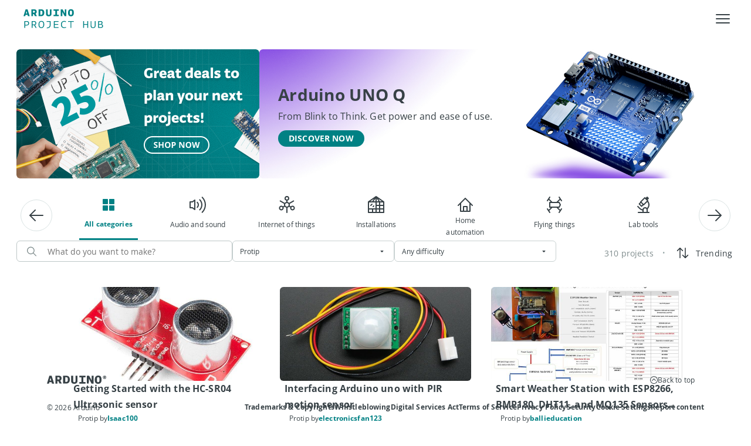

--- FILE ---
content_type: text/html; charset=utf-8
request_url: https://projecthub.arduino.cc/?by=part&difficulty=&part_id=23573&sort=recent&type=protip
body_size: 33095
content:
<!DOCTYPE html><html lang="en"><head lang="en"><meta charSet="utf-8" data-next-head=""/><meta name="viewport" content="width=device-width" data-next-head=""/><script data-next-head="">!function(){var analytics=window.analytics=window.analytics||[];if(!analytics.initialize)if(analytics.invoked)window.console&&console.error&&console.error("Segment snippet included twice.");else{analytics.invoked=!0;analytics.methods=["trackSubmit","trackClick","trackLink","trackForm","pageview","identify","reset","group","track","ready","alias","debug","page","once","off","on","addSourceMiddleware","addIntegrationMiddleware","setAnonymousId","addDestinationMiddleware"];analytics.factory=function(e){return function(){var t=Array.prototype.slice.call(arguments);t.unshift(e);analytics.push(t);return analytics}};for(var e=0;e<analytics.methods.length;e++){var key=analytics.methods[e];analytics[key]=analytics.factory(key)}analytics.load=function(key,e){var t=document.createElement("script");t.type="text/javascript";t.async=!0;t.src="https://evs.aayinltcs.arduino.cc/5yy37B6M2UBwaTzKNi37Ls/qUh2Pce5EsyeGTFGda1mDz.min.js";var n=document.getElementsByTagName("script")[0];n.parentNode.insertBefore(t,n);analytics._loadOptions=e};analytics._writeKey="Mjvf0GrvmQYNDH0GfIhND5e8aGFynScR";analytics._cdn = "https://evs.aayinltcs.arduino.cc";analytics.SNIPPET_VERSION="4.15.3";analytics.load("Mjvf0GrvmQYNDH0GfIhND5e8aGFynScR");}}();</script><script data-next-head="">(function(w,d,s,l,i){w[l]=w[l]||[];w[l].push({'gtm.start': new Date().getTime(),event:'gtm.js'});var f=d.getElementsByTagName(s)[0], j=d.createElement(s),dl=l!='dataLayer'?'&l='+l:'';j.async=true;j.src='https://www.googletagmanager.com/gtm.js?id='+i+dl;f.parentNode.insertBefore(j,f);})(window,document,'script','dataLayer','GTM-NK2TW8L');</script><title data-next-head="">Arduino Project Hub</title><meta name="description" content="Arduino Project Hub is a website for sharing tutorials and descriptions of projects made with Arduino boards" data-next-head=""/><meta name="title" content="Arduino Project Hub" data-next-head=""/><meta property="og:title" content="Arduino Project Hub" data-next-head=""/><meta property="og:site_name" content="Arduino Project Hub" data-next-head=""/><meta name="twitter:card" content="summary_large_image" data-next-head=""/><link rel="preload" href="/fonts/OpenSans-Bold.ttf" as="font" type="font/ttf" crossorigin="anonymous"/><link rel="preload" href="/fonts/OpenSans-Regular.ttf" as="font" type="font/ttf" crossorigin="anonymous"/><link rel="preload" href="/fonts/OpenSans-SemiBold.ttf" as="font" type="font/ttf" crossorigin="anonymous"/><link rel="preload" href="/fonts/SFProDisplay-Regular.ttf" as="font" type="font/ttf" crossorigin="anonymous"/><link rel="preload" href="/fonts/RobotoMono-Medium.ttf" as="font" type="font/ttf" crossorigin="anonymous"/><link rel="stylesheet" type="text/css" href="https://cdn.arduino.cc/header-footer/prod/cookieSolution.css"/><link rel="preload" href="/_next/static/css/37b401c129cb18a5.css" as="style"/><link rel="stylesheet" href="/_next/static/css/37b401c129cb18a5.css" data-n-g=""/><link rel="preload" href="/_next/static/css/81bdcd9939dc9983.css" as="style"/><link rel="stylesheet" href="/_next/static/css/81bdcd9939dc9983.css" data-n-p=""/><link rel="preload" href="/_next/static/css/ed435d3a2af9d4d5.css" as="style"/><link rel="stylesheet" href="/_next/static/css/ed435d3a2af9d4d5.css" data-n-p=""/><noscript data-n-css=""></noscript><script defer="" nomodule="" src="/_next/static/chunks/polyfills-42372ed130431b0a.js"></script><script src="/_next/static/chunks/webpack-058de77acf5d6826.js" defer=""></script><script src="/_next/static/chunks/framework-2f3de63929c73f88.js" defer=""></script><script src="/_next/static/chunks/main-12a4f5f630365ff0.js" defer=""></script><script src="/_next/static/chunks/pages/_app-31b84f9f3eee7334.js" defer=""></script><script src="/_next/static/chunks/5a21111a-fe5badf8d771ed31.js" defer=""></script><script src="/_next/static/chunks/300ef6fe-6264b86e3b4562a4.js" defer=""></script><script src="/_next/static/chunks/98309536-d5583eac3828dd0e.js" defer=""></script><script src="/_next/static/chunks/9368-42b98242d5b30892.js" defer=""></script><script src="/_next/static/chunks/7127-78cd0d3fb8616645.js" defer=""></script><script src="/_next/static/chunks/2394-b3816bed705e2c96.js" defer=""></script><script src="/_next/static/chunks/4444-82dc473cf27242f6.js" defer=""></script><script src="/_next/static/chunks/7993-2378fc387f422681.js" defer=""></script><script src="/_next/static/chunks/3793-5c07b94e2d60c245.js" defer=""></script><script src="/_next/static/chunks/5355-63a24f0dd5a47399.js" defer=""></script><script src="/_next/static/chunks/242-da91a0b75344edfc.js" defer=""></script><script src="/_next/static/chunks/pages/index-d93a26177d03b514.js" defer=""></script><script src="/_next/static/KrM8ng2NLyvyu46UN-B0u/_buildManifest.js" defer=""></script><script src="/_next/static/KrM8ng2NLyvyu46UN-B0u/_ssgManifest.js" defer=""></script></head><body><div id="__next"><div style="min-height:100vh;display:flex;flex-direction:column"><noscript><iframe src="https://www.googletagmanager.com/ns.html?id=GTM-NK2TW8L" style="display:none;visibility:hidden"></iframe></noscript><div class="arduinoHeaderFooter_page-container__qnxHC"><nav aria-label="Main" data-orientation="horizontal" dir="ltr" class="_Root_q55wc_1 _Header_93jou_1" data-mobile="false" data-brand="true" style="z-index:1" data-ah-accent="mkr"><div class="_Header-overlay_93jou_126" data-show="false"></div><div class="_Header-inner_93jou_13"><div class="_Header-logo_93jou_30"><a class="_Header-logo_link_93jou_40" data-logo="full" href="https://arduino.cc" title="Go to arduino.cc" target="_self" rel="noopener noreferrer"><svg xmlns="http://www.w3.org/2000/svg" width="40" height="20" fill="none" viewBox="0 0 40 20"><g clip-path="url(#clip0_4730_4256)"><path fill="currentColor" fill-rule="evenodd" d="M40 10C40 4.616 35.572.244 30.146.244c-.5 0-1.014.028-1.513.114-4.22.612-7.05 3.731-8.633 6.124C18.418 4.09 15.586.97 11.367.358c-.5-.071-1.013-.114-1.513-.114C4.414.244 0 4.616 0 10s4.427 9.756 9.854 9.756c.5 0 1.014-.028 1.527-.114 4.22-.626 7.05-3.746 8.633-6.138 1.582 2.392 4.413 5.512 8.633 6.138.5.071 1.013.114 1.527.114C35.572 19.756 40 15.384 40 10m-29.119 6.224a6.4 6.4 0 0 1-1.04.071c-3.581 0-6.482-2.834-6.482-6.295 0-3.475 2.914-6.295 6.495-6.295.347 0 .694.028 1.041.071C14.88 4.36 17.307 8.391 18.14 10c-.846 1.624-3.29 5.64-7.259 6.224M29.105 3.776C25.122 4.36 22.679 8.391 21.86 10c.819 1.61 3.262 5.64 7.245 6.224.347.043.694.071 1.04.071 3.568 0 6.482-2.82 6.482-6.295 0-3.46-2.9-6.295-6.481-6.295a9 9 0 0 0-1.041.071M7.075 8.955h5.96v1.876h-5.96zm25.82 1.89h-2.009v1.97H28.96v-1.97h-2.01v-1.89h2.01V6.983h1.926v1.972h2.01zm4.568-9.52c0-.59.483-1.081 1.069-1.081.603 0 1.086.49 1.086 1.082 0 .625-.483 1.082-1.086 1.082-.586 0-1.069-.49-1.069-1.082M38.547.65h-.534v1.352h.345v-.457h.19l.189.457h.379l-.259-.507c.173-.068.259-.203.259-.389 0-.287-.155-.456-.569-.456m.88.676a.9.9 0 0 0-.896-.913c-.517 0-.88.372-.88.913 0 .558.414.913.88.913.516 0 .896-.355.896-.913m-.673-.237c0 .17-.086.22-.241.22l-.173.017v-.44h.173c.19 0 .241.05.241.203" clip-rule="evenodd"></path></g><defs><clipPath id="clip0_4730_4256"><path fill="currentColor" d="M0 .244h40v19.512H0z"></path></clipPath></defs></svg></a><a class="_Header-logo_brand_93jou_74" target="_self" rel="noopener noreferrer" href="https://arduino.cc/projecthub"><svg xmlns="http://www.w3.org/2000/svg" width="136" height="34" fill="none" viewBox="0 0 136 34"><path fill="#008184" d="M135.632 29.277c0 2.088-1.278 3.312-3.996 3.312h-4.266v-11.7h3.888c2.556 0 3.51 1.098 3.51 2.898 0 1.008-.486 2.034-1.764 2.52v.036c2.052.342 2.628 1.656 2.628 2.934m-4.356-2.16h-2.448v4.194h2.646c1.854 0 2.628-.594 2.628-2.07s-.99-2.124-2.826-2.124m1.98-3.168c0-1.224-.684-1.8-2.178-1.8h-2.25v3.78h2.142c1.35 0 2.286-.738 2.286-1.98M121.509 28.071v-7.182h1.422v7.326c0 2.7-1.026 4.554-4.302 4.554-3.222 0-4.248-1.584-4.248-4.41v-7.47h1.44v7.308c0 2.538.81 3.348 2.862 3.348 2.142 0 2.826-1.008 2.826-3.474M108.862 20.889h1.458v11.7h-1.458v-5.364h-5.58v5.364h-1.458v-11.7h1.458v5.04h5.58zM85.656 20.889v1.26h-4.032v10.44h-1.458v-10.44h-4.05v-1.26zM72.325 30.825l.36 1.224c-.918.486-2.142.72-3.402.72-3.222 0-5.4-1.746-5.4-5.958 0-3.924 2.25-6.084 5.562-6.084 1.188 0 2.412.288 3.078.702l-.486 1.35c-.666-.54-1.71-.792-2.628-.792-2.664 0-3.978 1.728-3.978 4.788 0 3.168 1.314 4.752 3.96 4.752 1.17 0 2.376-.342 2.934-.702M51.83 20.889h7.938v1.26h-6.48v3.816h5.868v1.242h-5.868v4.104h6.48v1.278H51.83zM39.399 22.167v-1.278h6.858v6.93c0 4.482-4.122 5.238-6.372 5.454l-.234-1.26c1.746-.234 5.148-.594 5.148-4.32v-5.526zM30.532 20.727c3.42 0 4.878 2.106 4.878 6.03 0 3.474-1.674 6.012-4.95 6.012-3.456 0-4.842-2.304-4.842-5.994 0-3.618 1.566-6.048 4.914-6.048m-.072 10.782c2.538 0 3.402-1.908 3.402-4.752 0-3.06-.738-4.77-3.33-4.77-2.574 0-3.366 1.62-3.366 4.788 0 2.97.648 4.734 3.294 4.734M13.979 32.589v-11.7h3.78c2.952 0 4.086 1.242 4.086 3.582 0 1.638-.828 2.772-2.178 3.276l2.772 4.842h-1.728l-2.52-4.554h-2.754v4.554zm3.816-5.796c1.404 0 2.52-.522 2.52-2.268 0-1.728-.774-2.376-2.61-2.376h-2.268v4.644zM1.494 32.589v-11.7h4.014c2.97 0 4.086 1.458 4.086 3.798 0 2.394-1.602 3.744-3.96 3.744h-2.7v4.158zm4.05-5.382c1.458 0 2.502-.594 2.502-2.43 0-1.692-.702-2.628-2.574-2.628H2.934v5.058zM80.832.727c3.33 0 5.022 1.548 5.022 6.012 0 3.384-1.242 6.03-5.004 6.03-3.366 0-4.914-2.034-4.914-5.904 0-3.528 1.35-6.138 4.896-6.138m.018 9.684c1.692 0 1.926-.972 1.926-3.672 0-2.862-.234-3.654-1.944-3.654-1.548 0-1.818.918-1.818 3.78 0 2.358.162 3.546 1.836 3.546M66.187 5.101l.018 7.488h-2.736V.889h3.15l3.798 7.02V.889h2.7v11.7h-2.934zM51.218 12.589v-2.394h3.024V3.283h-3.024V.889h8.964v2.394H57.14v6.912h3.042v2.394zM44.943 8.035V.889h2.79v7.686c0 3.456-2.646 4.194-4.716 4.194-1.998 0-4.554-.666-4.554-4.212V.889h2.898v7.128c0 1.944.684 2.394 1.782 2.394 1.314 0 1.8-.594 1.8-2.376M25.816 12.589V.889h3.834c4.374 0 5.832 2.07 5.832 5.742 0 2.772-.846 5.958-5.814 5.958zm3.744-9.342h-.846v6.948h1.098c2.394 0 2.574-1.458 2.574-3.438 0-2.286-.234-3.51-2.826-3.51M13.403 12.589V.889h4.716c3.24 0 4.464 1.656 4.464 3.906 0 1.602-.648 2.826-1.926 3.51l2.286 4.284h-3.42l-1.764-3.708H16.3v3.708zm4.428-6.03c1.008 0 1.674-.45 1.674-1.746 0-1.044-.378-1.566-1.728-1.566H16.3v3.312zM2.97 12.589H0L3.672.889H6.93l3.726 11.7H7.578l-.648-2.394H3.564zm3.366-4.644L5.184 3.661 4.122 7.945z"></path></svg></a></div><div class="_Header-content_93jou_79"><div class="arduinoHeaderFooter_container__MiSjk container"><div class="arduinoHeaderFooter_menu-container__5Fh40 row"><div class="_MenuList-wrapper_q55wc_14"><div style="position:relative"><ul data-orientation="horizontal" class="_MenuList_q55wc_5" dir="ltr"><div><a class="_Typography_6tld9_1 _Trigger_q55wc_25 _MenuItem_q55wc_21" data-font-size="x-small" data-font-weight="bold" data-radix-collection-item=""><div style="color:#EEEEE">Projects</div></a></div><div><a class="_Typography_6tld9_1 _Trigger_q55wc_25 _MenuItem_q55wc_21" data-font-size="x-small" data-font-weight="bold" data-radix-collection-item=""><div style="color:#EEEEE">Featured</div></a></div><div><a class="_Typography_6tld9_1 _Trigger_q55wc_25 _MenuItem_q55wc_21" data-font-size="x-small" data-font-weight="bold" data-radix-collection-item=""><div style="color:#EEEEE">Pro</div></a></div><div><a class="_Typography_6tld9_1 _Trigger_q55wc_25 _MenuItem_q55wc_21" data-font-size="x-small" data-font-weight="bold" data-radix-collection-item=""><div style="color:#EEEEE">For School</div></a></div><div><a class="_Typography_6tld9_1 _Trigger_q55wc_25 _MenuItem_q55wc_21" data-font-size="x-small" data-font-weight="bold" data-radix-collection-item=""><div style="color:#EEEEE">FAQ</div></a></div><div class="col"><div style="align-items:center;display:flex;gap:12px"><button class="_Typography_6tld9_1 _btn_14a4t_1 _btn--small_14a4t_43" type="button" data-font-size="x-small" data-font-weight="bold"><span>+ NEW PROJECT</span></button></div></div><div class="arduinoHeaderFooter_pointer__VcpJ4"><img alt="btn-search" loading="lazy" width="49" height="48" decoding="async" data-nimg="1" style="color:transparent" src="/_next/static/media/btn-search.88395f2d.svg"/></div><div class="arduinoHeaderFooter_cloud-icon__wX0o2 arduinoHeaderFooter_cloud-desktop__woTMZ"><img alt="btn-logo" loading="lazy" width="107" height="40" decoding="async" data-nimg="1" style="color:transparent" src="/_next/static/media/BtnCloud.a413cbe8.svg"/></div><div class="arduinoHeaderFooter_pointer__VcpJ4"><img alt="login-logo" loading="lazy" width="99" height="38" decoding="async" data-nimg="1" style="color:transparent" src="/_next/static/media/Login.68127a50.svg"/></div></ul></div></div></div></div></div><button class="_Header-hamburgher_93jou_90" data-state="closed"><svg xmlns="http://www.w3.org/2000/svg" width="1em" height="1em" fill="none" viewBox="0 0 32 32" data-show="true" class="_Header-hamburgher-icon_93jou_113"><path fill="currentColor" fill-rule="evenodd" d="M27 10H5a1 1 0 0 1 0-2h22a1 1 0 1 1 0 2m0 7H5a1 1 0 0 1 0-2h22a1 1 0 0 1 0 2M5 24h22a1 1 0 0 0 0-2H5a1 1 0 0 0 0 2" clip-rule="evenodd"></path></svg><svg width="1em" height="1em" viewBox="0 0 32 32" fill="none" xmlns="http://www.w3.org/2000/svg" data-show="false" class="_Header-hamburgher-icon_93jou_113"><path d="M24.71 23.2899C24.8037 23.3829 24.8781 23.4935 24.9289 23.6154C24.9797 23.7372 25.0058 23.8679 25.0058 23.9999C25.0058 24.132 24.9797 24.2627 24.9289 24.3845C24.8781 24.5064 24.8037 24.617 24.71 24.7099C24.617 24.8037 24.5064 24.8781 24.3846 24.9288C24.2627 24.9796 24.132 25.0057 24 25.0057C23.868 25.0057 23.7373 24.9796 23.6154 24.9288C23.4936 24.8781 23.383 24.8037 23.29 24.7099L16 17.4199L8.71 24.7099C8.61704 24.8037 8.50644 24.8781 8.38458 24.9288C8.26272 24.9796 8.13201 25.0057 8 25.0057C7.86799 25.0057 7.73728 24.9796 7.61542 24.9288C7.49356 24.8781 7.38296 24.8037 7.29 24.7099C7.19627 24.617 7.12188 24.5064 7.07111 24.3845C7.02034 24.2627 6.9942 24.132 6.9942 23.9999C6.9942 23.8679 7.02034 23.7372 7.07111 23.6154C7.12188 23.4935 7.19627 23.3829 7.29 23.2899L14.58 15.9999L7.29 8.70994C7.19676 8.6167 7.1228 8.50601 7.07234 8.38419C7.02188 8.26237 6.99591 8.1318 6.99591 7.99994C6.99591 7.86808 7.02188 7.73751 7.07234 7.61569C7.1228 7.49387 7.19676 7.38318 7.29 7.28994C7.38324 7.1967 7.49393 7.12274 7.61575 7.07228C7.73757 7.02182 7.86814 6.99585 8 6.99585C8.13186 6.99585 8.26243 7.02182 8.38425 7.07228C8.50607 7.12274 8.61676 7.1967 8.71 7.28994L16 14.5799L23.29 7.28994C23.4783 7.10164 23.7337 6.99585 24 6.99585C24.2663 6.99585 24.5217 7.10164 24.71 7.28994C24.8983 7.47825 25.0041 7.73364 25.0041 7.99994C25.0041 8.26624 24.8983 8.52164 24.71 8.70994L17.42 15.9999L24.71 23.2899Z" fill="currentColor"></path></svg></button></div><div class="_Header-menusheet_93jou_144" data-show="false"><div dir="ltr" data-orientation="vertical" class="_Header-menusheet_root_93jou_168"><div role="tablist" aria-orientation="vertical" tabindex="-1" data-orientation="vertical" style="outline:none"><div class="_Header-menusheet-group_93jou_223"><div class="container"><div class="justify-content-end align-items-center row"><div class="arduinoHeaderFooter_search-icon__2NpkU col-1"><div class="arduinoHeaderFooter_pointer__VcpJ4"><img alt="btn-search" loading="lazy" width="49" height="48" decoding="async" data-nimg="1" style="color:transparent" src="/_next/static/media/btn-search.88395f2d.svg"/></div></div><div class="col-auto"><div class="arduinoHeaderFooter_cloud-icon__wX0o2 arduinoHeaderFooter_cloud-desktop__woTMZ"><img alt="btn-logo" loading="lazy" width="107" height="40" decoding="async" data-nimg="1" style="color:transparent" src="/_next/static/media/BtnCloud.a413cbe8.svg"/></div></div><div class="col-auto"><div class="arduinoHeaderFooter_pointer__VcpJ4"><img alt="login-logo" loading="lazy" width="99" height="38" decoding="async" data-nimg="1" style="color:transparent" src="/_next/static/media/Login.68127a50.svg"/></div></div></div></div></div><div class="_Header-menusheet-group_93jou_223"><div><div class="_Header-menusheet-item_93jou_226"><span class="_Typography_6tld9_1 _Header-menusheet-item-trigger_93jou_232" data-font-size="small" data-font-weight="bold"><div style="color:#EEEEE">Projects</div></span></div></div><div><div class="_Header-menusheet-item_93jou_226"><span class="_Typography_6tld9_1 _Header-menusheet-item-trigger_93jou_232" data-font-size="small" data-font-weight="bold"><div style="color:#EEEEE">Featured</div></span></div></div><div><div class="_Header-menusheet-item_93jou_226"><span class="_Typography_6tld9_1 _Header-menusheet-item-trigger_93jou_232" data-font-size="small" data-font-weight="bold"><div style="color:#EEEEE">Pro</div></span></div></div><div><div class="_Header-menusheet-item_93jou_226"><span class="_Typography_6tld9_1 _Header-menusheet-item-trigger_93jou_232" data-font-size="small" data-font-weight="bold"><div style="color:#EEEEE">For School</div></span></div></div><div><div class="_Header-menusheet-item_93jou_226"><span class="_Typography_6tld9_1 _Header-menusheet-item-trigger_93jou_232" data-font-size="small" data-font-weight="bold"><div style="color:#EEEEE">FAQ</div></span></div></div><div class="_Header-menusheet-item_93jou_226"><span class="_Typography_6tld9_1 _Header-menusheet-item-trigger_93jou_232" data-font-size="small" data-font-weight="bold"><div style="align-items:center;display:flex;gap:12px"><button class="_Typography_6tld9_1 _btn_14a4t_1 _btn--small_14a4t_43" type="button" data-font-size="x-small" data-font-weight="bold"><span>+ NEW PROJECT</span></button></div></span></div></div></div><div class="_Header-menusheet_root_second_93jou_183" data-show="false"></div></div></div><div class="_ViewportPosition_q55wc_96"></div></nav><div class="arduinoHeaderFooter_page-content__jK5UI"><div class="newHome_main-wrapper__tcfhK container-fluid"><div class="newHome_module__UbW_2 newHome_banner__zEVyi"><a href="https://store-usa.arduino.cc/pages/winter-sales" target="_blank" class="homeBanner_custom-link__rOfYv" style="pointer-events:auto"><div class="homeBanner_banner-wrapper__rKr2x" style="width:498px;height:260px"><div style="width:200px"><img alt="Image" loading="eager" decoding="async" data-nimg="fill" style="position:absolute;height:100%;width:100%;left:0;top:0;right:0;bottom:0;object-fit:cover;color:transparent" src="https://assets.arduinocontent.cc/WinterSales_desktop.png"/></div></div></a><div class="homeBanner_banner-wrapper__rKr2x" style="width:auto;height:260px;flex-grow:1"><img alt="Image" loading="eager" decoding="async" data-nimg="fill" style="position:absolute;height:100%;width:100%;left:0;top:0;right:0;bottom:0;object-fit:cover;color:transparent" src="https://assets.arduinocontent.cc/UnoQ-big.jpg"/><div class="homeBanner_text-wrapper__HwV6O" style="align-items:flex-start;text-align:left;min-width:240px"><p class="h3 " style="font-family:OpenSans-Bold;margin-bottom:0;color:#374146;line-height:170%;letter-spacing:0.01em">Arduino UNO Q</p><p class="h6 " style="font-family:OpenSans-Regular;margin-bottom:0;color:#374146;line-height:170%;letter-spacing:0.01em">From Blink to Think. Get power and ease of use.</p><div class="homeBanner_button-wrapper__HQBe8"><div class="homeBanner_buttons-container__vf4pC"><a href="https://www.arduino.cc/product-uno-q" target="_blank" style="pointer-events:auto;margin-bottom:auto" class="homeBanner_custom-link__rOfYv"><button class="_Typography_6tld9_1 _btn_14a4t_1 _btn--small_14a4t_43" type="button" data-font-size="x-small" data-font-weight="bold"><span>DISCOVER NOW</span></button></a></div></div></div></div></div><div class="newHome_main-container__mtyE4"><div class="newHome_module__UbW_2 newHome_categories___AJYL"><div class="newHome_carousel-wrapper__JS263"><div class="react-multi-carousel-list  " dir="ltr"><ul class="react-multi-carousel-track " style="transition:none;overflow:unset;transform:translate3d(0px,0,0)"></ul></div></div></div><div style="padding:0;margin:0"><div class="searchFilters_container__ewVVF"><div class="searchFilters_secondary-container__hOvel"><div class="searchFilters_autocomplete-wrapper__uPncp"><div><div class="customSearch_input-wrapper__WoTyn"><svg xmlns="http://www.w3.org/2000/svg" width="16" height="17" fill="none"><path d="m15.811 15.404-4.473-4.473a6.39 6.39 0 1 0-.907.907l4.473 4.473a.64.64 0 1 0 .907-.907Zm-9.399-3.38a5.111 5.111 0 1 1 0-10.223 5.111 5.111 0 0 1 0 10.223Z" fill="#7F8C8D"></path></svg><input class="customSearch_input__rLQ1M" id="input" type="text" autoComplete="off" placeholder="What do you want to make?" value=""/><div style="width:5%"></div></div></div></div><div class="searchFilters_filter-wrapper__BR8gW"><div class="_InputBox_1cz91_1"><div class="_Typography_6tld9_1 _InputBox__wrapper_1cz91_11 _InputBox__wrapper--small_1cz91_38 _Select_p4qq7_1" data-state="closed" data-errored="false" aria-invalid="false" data-success="false" data-labeled="false" data-shiftlabel="false" type="button" aria-haspopup="listbox" aria-expanded="false" aria-controls="downshift-:Rmad9n6:-menu" aria-activedescendant="" aria-labelledby="downshift-:Rmad9n6:-label" id="downshift-:Rmad9n6:-toggle-button" role="combobox" tabindex="0" data-font-size="xx-small" data-font-weight="regular"><div class="_InputBox__input_1cz91_67"><div style="display:flex;flex:1;gap:4px;align-items:center"><input type="hidden"/><span class="_Typography_6tld9_1" data-truncate="true">Protip</span></div></div><div class="_InputBox--Icons_1cz91_122"><div class="_Select__icon_p4qq7_4 _Select__icon-chevron_p4qq7_4"><svg width="1em" height="1em" viewBox="0 0 32 32" fill="none" xmlns="http://www.w3.org/2000/svg"><path d="M20.71 15.71L16.71 19.71C16.617 19.8037 16.5064 19.8781 16.3846 19.9289C16.2627 19.9797 16.132 20.0058 16 20.0058C15.868 20.0058 15.7373 19.9797 15.6154 19.9289C15.4936 19.8781 15.383 19.8037 15.29 19.71L11.29 15.71C11.1512 15.5694 11.0572 15.3908 11.0199 15.1968C10.9825 15.0028 11.0034 14.8021 11.08 14.62C11.155 14.4374 11.2824 14.2811 11.4461 14.1707C11.6099 14.0604 11.8026 14.001 12 14H20C20.1974 14.001 20.3901 14.0604 20.5539 14.1707C20.7176 14.2811 20.845 14.4374 20.92 14.62C20.9966 14.8021 21.0175 15.0028 20.9801 15.1968C20.9428 15.3908 20.8488 15.5694 20.71 15.71Z" fill="currentColor"></path></svg></div></div></div></div></div><div class="searchFilters_filter-wrapper__BR8gW"><div class="_InputBox_1cz91_1"><div class="_Typography_6tld9_1 _InputBox__wrapper_1cz91_11 _InputBox__wrapper--small_1cz91_38 _Select_p4qq7_1" data-state="closed" data-errored="false" aria-invalid="false" data-success="false" data-labeled="false" data-shiftlabel="false" type="button" aria-haspopup="listbox" aria-expanded="false" aria-controls="downshift-:Rqad9n6:-menu" aria-activedescendant="" aria-labelledby="downshift-:Rqad9n6:-label" id="downshift-:Rqad9n6:-toggle-button" role="combobox" tabindex="0" data-font-size="xx-small" data-font-weight="regular"><div class="_InputBox__input_1cz91_67"><div style="display:flex;flex:1;gap:4px;align-items:center"><input type="hidden"/><span class="_Typography_6tld9_1" data-truncate="true">Any difficulty</span></div></div><div class="_InputBox--Icons_1cz91_122"><div class="_Select__icon_p4qq7_4 _Select__icon-chevron_p4qq7_4"><svg width="1em" height="1em" viewBox="0 0 32 32" fill="none" xmlns="http://www.w3.org/2000/svg"><path d="M20.71 15.71L16.71 19.71C16.617 19.8037 16.5064 19.8781 16.3846 19.9289C16.2627 19.9797 16.132 20.0058 16 20.0058C15.868 20.0058 15.7373 19.9797 15.6154 19.9289C15.4936 19.8781 15.383 19.8037 15.29 19.71L11.29 15.71C11.1512 15.5694 11.0572 15.3908 11.0199 15.1968C10.9825 15.0028 11.0034 14.8021 11.08 14.62C11.155 14.4374 11.2824 14.2811 11.4461 14.1707C11.6099 14.0604 11.8026 14.001 12 14H20C20.1974 14.001 20.3901 14.0604 20.5539 14.1707C20.7176 14.2811 20.845 14.4374 20.92 14.62C20.9966 14.8021 21.0175 15.0028 20.9801 15.1968C20.9428 15.3908 20.8488 15.5694 20.71 15.71Z" fill="currentColor"></path></svg></div></div></div></div></div></div><div class="searchFilters_sort-wrapper__AU7yh"><div style="width:max-content;padding-left:15px"><p class="p " style="font-family:OpenSans-Regular;margin-bottom:0;color:#7F8C8D;line-height:170%;letter-spacing:0.01em;font-size:14px">310 projects</p></div><div class="searchFilters_bullet-wrapper__ilDnE"><p class="p " style="font-family:OpenSans-Regular;margin-bottom:0;color:#95a5a6;line-height:170%;letter-spacing:0.01em">• </p></div><div class="sort_container__ss_74"><div><button class="sort_sort-button__WAJpz"><div class="sort_sort-mobile__q44B1"><svg width="25" height="24" fill="none" xmlns="http://www.w3.org/2000/svg"><path d="M11.967 8.783 8.75 5.558V20.25a.75.75 0 1 1-1.5 0V5.558L4.033 8.783a.753.753 0 0 1-1.065-1.065l4.5-4.5a.75.75 0 0 1 1.065 0l4.5 4.5a.75.75 0 0 1-.82 1.227.75.75 0 0 1-.245-.162ZM22.032 16.282l-4.5 4.5A.75.75 0 0 1 17 21a.748.748 0 0 1-.532-.218l-4.5-4.5a.753.753 0 0 1 1.065-1.065l3.217 3.218V3.75a.75.75 0 1 1 1.5 0v14.685l3.218-3.217a.753.753 0 0 1 1.064 1.064Z" fill="#2C353A"></path></svg></div><div class="sort_sort-label___cS0H"><p class="p " style="font-family:OpenSans-Regular;margin-bottom:0;color:#374146;line-height:170%;letter-spacing:0.01em;font-size:14px">Trending</p></div></button></div></div></div></div><div style="display:flex;flex-wrap:wrap;justify-content:center"><div class="search_hits-cards__90AD6"><a class="card_custom-link__e0_2_"><div class="_card_p37j8_1 card_card__QxU_G  false false false" data-orientation="vertical"><div class="_card__image_p37j8_36"></div><div class="_card__content_p37j8_94"><div class="_card__text_p37j8_40"><span class="_Typography_6tld9_1 _card__text-title_p37j8_82" data-font-size="x-small" data-font-weight="bold"><div class="card_title-wrapper__NwAQ6"><p class="h6 card_title__1MGpn" style="font-family:OpenSans-Bold;margin-bottom:0;color:#374146;line-height:170%;letter-spacing:0.01em">Getting Started with the HC-SR04 Ultrasonic sensor</p></div></span><span class="_Typography_6tld9_1 _card__text-description_p37j8_88" data-font-size="xx-small"><div class="card_text-container__3dA1q"><div class="card_project-showcase__PFSTM"><div style="display:flex;flex-direction:row;gap:4px;flex-wrap:wrap"><div><p class="p " style="font-family:OpenSans-Regular;margin-bottom:0;color:#374146;line-height:170%;letter-spacing:0.01em">Protip by</p></div><div class="card_link-wrapper__Fg1zl"><p class="p " style="font-family:OpenSans-Bold;margin-bottom:0;color:#008184;line-height:170%;letter-spacing:0.01em;word-break:break-word">Isaac100</p></div></div></div><div><div class="projectInfoCard_project-info__kcV4h"><div class="projectInfoCard_data-wrapper__6aoz6"><svg xmlns="http://www.w3.org/2000/svg" width="16" height="16" fill="none"><path fill="#95A5A6" fill-rule="evenodd" d="M3.995 11.334A7.531 7.531 0 0 0 8 12.5a7.531 7.531 0 0 0 6.775-4.285.5.5 0 0 0 0-.43 7.5 7.5 0 0 0-13.55 0 .5.5 0 0 0 0 .43 7.53 7.53 0 0 0 2.77 3.119Zm.634-.78A6.5 6.5 0 0 1 2.235 8a6.5 6.5 0 0 1 11.53 0 6.5 6.5 0 0 1-9.136 2.555Zm1.982-.475A2.5 2.5 0 1 0 9.39 5.92 2.5 2.5 0 0 0 6.61 10.08Zm.556-3.326a1.5 1.5 0 1 1 1.666 2.494 1.5 1.5 0 0 1-1.666-2.494Z" clip-rule="evenodd"></path></svg><p class="p " style="font-family:OpenSans-Regular;margin-bottom:0;color:#374146;line-height:170%;letter-spacing:0.01em">1106k+</p></div><div class="projectInfoCard_bullet-wrapper__TqpEh"><p class="p " style="font-family:OpenSans-Regular;margin-bottom:0;color:#374146;line-height:170%;letter-spacing:0.01em">• </p></div><div class="projectInfoCard_data-wrapper__6aoz6"><svg xmlns="http://www.w3.org/2000/svg" width="16" height="16" fill="none"><path fill="#95A5A6" d="M4.5 14.5a.42.42 0 0 1-.19-.04A.5.5 0 0 1 4 14v-2.55A2.5 2.5 0 0 1 2 9V4.5A2.5 2.5 0 0 1 4.5 2h7A2.5 2.5 0 0 1 14 4.5V9a2.5 2.5 0 0 1-2.5 2.5H7.705l-2.85 2.855a.501.501 0 0 1-.355.145ZM4.5 3A1.5 1.5 0 0 0 3 4.5V9a1.5 1.5 0 0 0 1.5 1.5.5.5 0 0 1 .5.5v1.795l2.145-2.15A.501.501 0 0 1 7.5 10.5h4A1.5 1.5 0 0 0 13 9V4.5A1.5 1.5 0 0 0 11.5 3h-7Z"></path></svg><p class="p " style="font-family:OpenSans-Regular;margin-bottom:0;color:#374146;line-height:170%;letter-spacing:0.01em">92</p><div class="projectInfoCard_bullet-wrapper__TqpEh"><p class="p " style="font-family:OpenSans-Regular;margin-bottom:0;color:#374146;line-height:170%;letter-spacing:0.01em">• </p></div></div><div class="projectInfoCard_data-wrapper__6aoz6"><svg xmlns="http://www.w3.org/2000/svg" width="16" height="16" fill="none"><path fill="#95A5A6" d="M13 5.5h-3V4a2.5 2.5 0 0 0-2.5-2.5c-.23 0-.43.155-.485.38L6.05 5.745 4.79 7H2c-.275 0-.5.225-.5.5V14c0 .275.225.5.5.5h9c1.93 0 3.5-1.57 3.5-3.5V7c0-.825-.675-1.5-1.5-1.5ZM2.5 8h2v5.5h-2V8Zm11 3a2.5 2.5 0 0 1-2.5 2.5H5.5V7.71l1.355-1.355a.477.477 0 0 0 .13-.235l.895-3.57C8.525 2.715 9 3.305 9 4v2c0 .275.225.5.5.5H13c.275 0 .5.225.5.5v4Z"></path></svg><p class="p " style="font-family:OpenSans-Regular;margin-bottom:0;color:#374146;line-height:170%;letter-spacing:0.01em">135</p></div></div></div></div></span></div></div></div></a></div><div class="search_hits-cards__90AD6"><a class="card_custom-link__e0_2_"><div class="_card_p37j8_1 card_card__QxU_G  false false false" data-orientation="vertical"><div class="_card__image_p37j8_36"></div><div class="_card__content_p37j8_94"><div class="_card__text_p37j8_40"><span class="_Typography_6tld9_1 _card__text-title_p37j8_82" data-font-size="x-small" data-font-weight="bold"><div class="card_title-wrapper__NwAQ6"><p class="h6 card_title__1MGpn" style="font-family:OpenSans-Bold;margin-bottom:0;color:#374146;line-height:170%;letter-spacing:0.01em">Interfacing Arduino uno with PIR motion sensor</p></div></span><span class="_Typography_6tld9_1 _card__text-description_p37j8_88" data-font-size="xx-small"><div class="card_text-container__3dA1q"><div class="card_project-showcase__PFSTM"><div style="display:flex;flex-direction:row;gap:4px;flex-wrap:wrap"><div><p class="p " style="font-family:OpenSans-Regular;margin-bottom:0;color:#374146;line-height:170%;letter-spacing:0.01em">Protip by</p></div><div class="card_link-wrapper__Fg1zl"><p class="p " style="font-family:OpenSans-Bold;margin-bottom:0;color:#008184;line-height:170%;letter-spacing:0.01em;word-break:break-word">electronicsfan123</p></div></div></div><div><div class="projectInfoCard_project-info__kcV4h"><div class="projectInfoCard_data-wrapper__6aoz6"><svg xmlns="http://www.w3.org/2000/svg" width="16" height="16" fill="none"><path fill="#95A5A6" fill-rule="evenodd" d="M3.995 11.334A7.531 7.531 0 0 0 8 12.5a7.531 7.531 0 0 0 6.775-4.285.5.5 0 0 0 0-.43 7.5 7.5 0 0 0-13.55 0 .5.5 0 0 0 0 .43 7.53 7.53 0 0 0 2.77 3.119Zm.634-.78A6.5 6.5 0 0 1 2.235 8a6.5 6.5 0 0 1 11.53 0 6.5 6.5 0 0 1-9.136 2.555Zm1.982-.475A2.5 2.5 0 1 0 9.39 5.92 2.5 2.5 0 0 0 6.61 10.08Zm.556-3.326a1.5 1.5 0 1 1 1.666 2.494 1.5 1.5 0 0 1-1.666-2.494Z" clip-rule="evenodd"></path></svg><p class="p " style="font-family:OpenSans-Regular;margin-bottom:0;color:#374146;line-height:170%;letter-spacing:0.01em">202k+</p></div><div class="projectInfoCard_bullet-wrapper__TqpEh"><p class="p " style="font-family:OpenSans-Regular;margin-bottom:0;color:#374146;line-height:170%;letter-spacing:0.01em">• </p></div><div class="projectInfoCard_data-wrapper__6aoz6"><svg xmlns="http://www.w3.org/2000/svg" width="16" height="16" fill="none"><path fill="#95A5A6" d="M4.5 14.5a.42.42 0 0 1-.19-.04A.5.5 0 0 1 4 14v-2.55A2.5 2.5 0 0 1 2 9V4.5A2.5 2.5 0 0 1 4.5 2h7A2.5 2.5 0 0 1 14 4.5V9a2.5 2.5 0 0 1-2.5 2.5H7.705l-2.85 2.855a.501.501 0 0 1-.355.145ZM4.5 3A1.5 1.5 0 0 0 3 4.5V9a1.5 1.5 0 0 0 1.5 1.5.5.5 0 0 1 .5.5v1.795l2.145-2.15A.501.501 0 0 1 7.5 10.5h4A1.5 1.5 0 0 0 13 9V4.5A1.5 1.5 0 0 0 11.5 3h-7Z"></path></svg><p class="p " style="font-family:OpenSans-Regular;margin-bottom:0;color:#374146;line-height:170%;letter-spacing:0.01em">13</p><div class="projectInfoCard_bullet-wrapper__TqpEh"><p class="p " style="font-family:OpenSans-Regular;margin-bottom:0;color:#374146;line-height:170%;letter-spacing:0.01em">• </p></div></div><div class="projectInfoCard_data-wrapper__6aoz6"><svg xmlns="http://www.w3.org/2000/svg" width="16" height="16" fill="none"><path fill="#95A5A6" d="M13 5.5h-3V4a2.5 2.5 0 0 0-2.5-2.5c-.23 0-.43.155-.485.38L6.05 5.745 4.79 7H2c-.275 0-.5.225-.5.5V14c0 .275.225.5.5.5h9c1.93 0 3.5-1.57 3.5-3.5V7c0-.825-.675-1.5-1.5-1.5ZM2.5 8h2v5.5h-2V8Zm11 3a2.5 2.5 0 0 1-2.5 2.5H5.5V7.71l1.355-1.355a.477.477 0 0 0 .13-.235l.895-3.57C8.525 2.715 9 3.305 9 4v2c0 .275.225.5.5.5H13c.275 0 .5.225.5.5v4Z"></path></svg><p class="p " style="font-family:OpenSans-Regular;margin-bottom:0;color:#374146;line-height:170%;letter-spacing:0.01em">7</p></div></div></div></div></span></div></div></div></a></div><div class="search_hits-cards__90AD6"><a class="card_custom-link__e0_2_"><div class="_card_p37j8_1 card_card__QxU_G  false false false" data-orientation="vertical"><div class="_card__image_p37j8_36"></div><div class="_card__content_p37j8_94"><div class="_card__text_p37j8_40"><span class="_Typography_6tld9_1 _card__text-title_p37j8_82" data-font-size="x-small" data-font-weight="bold"><div class="card_title-wrapper__NwAQ6"><p class="h6 card_title__1MGpn" style="font-family:OpenSans-Bold;margin-bottom:0;color:#374146;line-height:170%;letter-spacing:0.01em">Smart Weather Station with ESP8266, BMP180, DHT11, and MQ135 Sensors — Local SD Card Storage and Web-Based Monitoring</p></div></span><span class="_Typography_6tld9_1 _card__text-description_p37j8_88" data-font-size="xx-small"><div class="card_text-container__3dA1q"><div class="card_project-showcase__PFSTM"><div style="display:flex;flex-direction:row;gap:4px;flex-wrap:wrap"><div><p class="p " style="font-family:OpenSans-Regular;margin-bottom:0;color:#374146;line-height:170%;letter-spacing:0.01em">Protip by</p></div><div class="card_link-wrapper__Fg1zl"><p class="p " style="font-family:OpenSans-Bold;margin-bottom:0;color:#008184;line-height:170%;letter-spacing:0.01em;word-break:break-word">ballieducation</p></div></div></div><div><div class="projectInfoCard_project-info__kcV4h"><div class="projectInfoCard_data-wrapper__6aoz6"><svg xmlns="http://www.w3.org/2000/svg" width="16" height="16" fill="none"><path fill="#95A5A6" fill-rule="evenodd" d="M3.995 11.334A7.531 7.531 0 0 0 8 12.5a7.531 7.531 0 0 0 6.775-4.285.5.5 0 0 0 0-.43 7.5 7.5 0 0 0-13.55 0 .5.5 0 0 0 0 .43 7.53 7.53 0 0 0 2.77 3.119Zm.634-.78A6.5 6.5 0 0 1 2.235 8a6.5 6.5 0 0 1 11.53 0 6.5 6.5 0 0 1-9.136 2.555Zm1.982-.475A2.5 2.5 0 1 0 9.39 5.92 2.5 2.5 0 0 0 6.61 10.08Zm.556-3.326a1.5 1.5 0 1 1 1.666 2.494 1.5 1.5 0 0 1-1.666-2.494Z" clip-rule="evenodd"></path></svg><p class="p " style="font-family:OpenSans-Regular;margin-bottom:0;color:#374146;line-height:170%;letter-spacing:0.01em">7846</p></div><div class="projectInfoCard_bullet-wrapper__TqpEh"><p class="p " style="font-family:OpenSans-Regular;margin-bottom:0;color:#374146;line-height:170%;letter-spacing:0.01em">• </p></div><div class="projectInfoCard_data-wrapper__6aoz6"><svg xmlns="http://www.w3.org/2000/svg" width="16" height="16" fill="none"><path fill="#95A5A6" d="M4.5 14.5a.42.42 0 0 1-.19-.04A.5.5 0 0 1 4 14v-2.55A2.5 2.5 0 0 1 2 9V4.5A2.5 2.5 0 0 1 4.5 2h7A2.5 2.5 0 0 1 14 4.5V9a2.5 2.5 0 0 1-2.5 2.5H7.705l-2.85 2.855a.501.501 0 0 1-.355.145ZM4.5 3A1.5 1.5 0 0 0 3 4.5V9a1.5 1.5 0 0 0 1.5 1.5.5.5 0 0 1 .5.5v1.795l2.145-2.15A.501.501 0 0 1 7.5 10.5h4A1.5 1.5 0 0 0 13 9V4.5A1.5 1.5 0 0 0 11.5 3h-7Z"></path></svg><p class="p " style="font-family:OpenSans-Regular;margin-bottom:0;color:#374146;line-height:170%;letter-spacing:0.01em">0</p><div class="projectInfoCard_bullet-wrapper__TqpEh"><p class="p " style="font-family:OpenSans-Regular;margin-bottom:0;color:#374146;line-height:170%;letter-spacing:0.01em">• </p></div></div><div class="projectInfoCard_data-wrapper__6aoz6"><svg xmlns="http://www.w3.org/2000/svg" width="16" height="16" fill="none"><path fill="#95A5A6" d="M13 5.5h-3V4a2.5 2.5 0 0 0-2.5-2.5c-.23 0-.43.155-.485.38L6.05 5.745 4.79 7H2c-.275 0-.5.225-.5.5V14c0 .275.225.5.5.5h9c1.93 0 3.5-1.57 3.5-3.5V7c0-.825-.675-1.5-1.5-1.5ZM2.5 8h2v5.5h-2V8Zm11 3a2.5 2.5 0 0 1-2.5 2.5H5.5V7.71l1.355-1.355a.477.477 0 0 0 .13-.235l.895-3.57C8.525 2.715 9 3.305 9 4v2c0 .275.225.5.5.5H13c.275 0 .5.225.5.5v4Z"></path></svg><p class="p " style="font-family:OpenSans-Regular;margin-bottom:0;color:#374146;line-height:170%;letter-spacing:0.01em">3</p></div></div></div></div></span></div></div></div></a></div><div class="search_hits-cards__90AD6"><a class="card_custom-link__e0_2_"><div class="_card_p37j8_1 card_card__QxU_G  false false false" data-orientation="vertical"><div class="_card__image_p37j8_36"></div><div class="_card__content_p37j8_94"><div class="_card__text_p37j8_40"><span class="_Typography_6tld9_1 _card__text-title_p37j8_82" data-font-size="x-small" data-font-weight="bold"><div class="card_title-wrapper__NwAQ6"><p class="h6 card_title__1MGpn" style="font-family:OpenSans-Bold;margin-bottom:0;color:#374146;line-height:170%;letter-spacing:0.01em">Decode IR Remote Control Signals of any Remote Using Arduino</p></div></span><span class="_Typography_6tld9_1 _card__text-description_p37j8_88" data-font-size="xx-small"><div class="card_text-container__3dA1q"><div class="card_project-showcase__PFSTM"><div style="display:flex;flex-direction:row;gap:4px;flex-wrap:wrap"><div><p class="p " style="font-family:OpenSans-Regular;margin-bottom:0;color:#374146;line-height:170%;letter-spacing:0.01em">Protip by</p></div><div class="card_link-wrapper__Fg1zl"><p class="p " style="font-family:OpenSans-Bold;margin-bottom:0;color:#008184;line-height:170%;letter-spacing:0.01em;word-break:break-word">krishna_agarwal</p></div></div></div><div><div class="projectInfoCard_project-info__kcV4h"><div class="projectInfoCard_data-wrapper__6aoz6"><svg xmlns="http://www.w3.org/2000/svg" width="16" height="16" fill="none"><path fill="#95A5A6" fill-rule="evenodd" d="M3.995 11.334A7.531 7.531 0 0 0 8 12.5a7.531 7.531 0 0 0 6.775-4.285.5.5 0 0 0 0-.43 7.5 7.5 0 0 0-13.55 0 .5.5 0 0 0 0 .43 7.53 7.53 0 0 0 2.77 3.119Zm.634-.78A6.5 6.5 0 0 1 2.235 8a6.5 6.5 0 0 1 11.53 0 6.5 6.5 0 0 1-9.136 2.555Zm1.982-.475A2.5 2.5 0 1 0 9.39 5.92 2.5 2.5 0 0 0 6.61 10.08Zm.556-3.326a1.5 1.5 0 1 1 1.666 2.494 1.5 1.5 0 0 1-1.666-2.494Z" clip-rule="evenodd"></path></svg><p class="p " style="font-family:OpenSans-Regular;margin-bottom:0;color:#374146;line-height:170%;letter-spacing:0.01em">168k+</p></div><div class="projectInfoCard_bullet-wrapper__TqpEh"><p class="p " style="font-family:OpenSans-Regular;margin-bottom:0;color:#374146;line-height:170%;letter-spacing:0.01em">• </p></div><div class="projectInfoCard_data-wrapper__6aoz6"><svg xmlns="http://www.w3.org/2000/svg" width="16" height="16" fill="none"><path fill="#95A5A6" d="M4.5 14.5a.42.42 0 0 1-.19-.04A.5.5 0 0 1 4 14v-2.55A2.5 2.5 0 0 1 2 9V4.5A2.5 2.5 0 0 1 4.5 2h7A2.5 2.5 0 0 1 14 4.5V9a2.5 2.5 0 0 1-2.5 2.5H7.705l-2.85 2.855a.501.501 0 0 1-.355.145ZM4.5 3A1.5 1.5 0 0 0 3 4.5V9a1.5 1.5 0 0 0 1.5 1.5.5.5 0 0 1 .5.5v1.795l2.145-2.15A.501.501 0 0 1 7.5 10.5h4A1.5 1.5 0 0 0 13 9V4.5A1.5 1.5 0 0 0 11.5 3h-7Z"></path></svg><p class="p " style="font-family:OpenSans-Regular;margin-bottom:0;color:#374146;line-height:170%;letter-spacing:0.01em">9</p><div class="projectInfoCard_bullet-wrapper__TqpEh"><p class="p " style="font-family:OpenSans-Regular;margin-bottom:0;color:#374146;line-height:170%;letter-spacing:0.01em">• </p></div></div><div class="projectInfoCard_data-wrapper__6aoz6"><svg xmlns="http://www.w3.org/2000/svg" width="16" height="16" fill="none"><path fill="#95A5A6" d="M13 5.5h-3V4a2.5 2.5 0 0 0-2.5-2.5c-.23 0-.43.155-.485.38L6.05 5.745 4.79 7H2c-.275 0-.5.225-.5.5V14c0 .275.225.5.5.5h9c1.93 0 3.5-1.57 3.5-3.5V7c0-.825-.675-1.5-1.5-1.5ZM2.5 8h2v5.5h-2V8Zm11 3a2.5 2.5 0 0 1-2.5 2.5H5.5V7.71l1.355-1.355a.477.477 0 0 0 .13-.235l.895-3.57C8.525 2.715 9 3.305 9 4v2c0 .275.225.5.5.5H13c.275 0 .5.225.5.5v4Z"></path></svg><p class="p " style="font-family:OpenSans-Regular;margin-bottom:0;color:#374146;line-height:170%;letter-spacing:0.01em">20</p></div></div></div></div></span></div></div></div></a></div><div class="search_hits-cards__90AD6"><a class="card_custom-link__e0_2_"><div class="_card_p37j8_1 card_card__QxU_G  false false false" data-orientation="vertical"><div class="_card__image_p37j8_36"></div><div class="_card__content_p37j8_94"><div class="_card__text_p37j8_40"><span class="_Typography_6tld9_1 _card__text-title_p37j8_82" data-font-size="x-small" data-font-weight="bold"><div class="card_title-wrapper__NwAQ6"><p class="h6 card_title__1MGpn" style="font-family:OpenSans-Bold;margin-bottom:0;color:#374146;line-height:170%;letter-spacing:0.01em">Offline Talking Sensor with Arduino and TinyTTS</p></div></span><span class="_Typography_6tld9_1 _card__text-description_p37j8_88" data-font-size="xx-small"><div class="card_text-container__3dA1q"><div class="card_project-showcase__PFSTM"><div style="display:flex;flex-direction:row;gap:4px;flex-wrap:wrap"><div><p class="p " style="font-family:OpenSans-Regular;margin-bottom:0;color:#374146;line-height:170%;letter-spacing:0.01em">Protip by</p></div><div class="card_link-wrapper__Fg1zl"><p class="p " style="font-family:OpenSans-Bold;margin-bottom:0;color:#008184;line-height:170%;letter-spacing:0.01em;word-break:break-word">grovety</p></div></div></div><div><div class="projectInfoCard_project-info__kcV4h"><div class="projectInfoCard_data-wrapper__6aoz6"><svg xmlns="http://www.w3.org/2000/svg" width="16" height="16" fill="none"><path fill="#95A5A6" fill-rule="evenodd" d="M3.995 11.334A7.531 7.531 0 0 0 8 12.5a7.531 7.531 0 0 0 6.775-4.285.5.5 0 0 0 0-.43 7.5 7.5 0 0 0-13.55 0 .5.5 0 0 0 0 .43 7.53 7.53 0 0 0 2.77 3.119Zm.634-.78A6.5 6.5 0 0 1 2.235 8a6.5 6.5 0 0 1 11.53 0 6.5 6.5 0 0 1-9.136 2.555Zm1.982-.475A2.5 2.5 0 1 0 9.39 5.92 2.5 2.5 0 0 0 6.61 10.08Zm.556-3.326a1.5 1.5 0 1 1 1.666 2.494 1.5 1.5 0 0 1-1.666-2.494Z" clip-rule="evenodd"></path></svg><p class="p " style="font-family:OpenSans-Regular;margin-bottom:0;color:#374146;line-height:170%;letter-spacing:0.01em">29</p></div><div class="projectInfoCard_bullet-wrapper__TqpEh"><p class="p " style="font-family:OpenSans-Regular;margin-bottom:0;color:#374146;line-height:170%;letter-spacing:0.01em">• </p></div><div class="projectInfoCard_data-wrapper__6aoz6"><svg xmlns="http://www.w3.org/2000/svg" width="16" height="16" fill="none"><path fill="#95A5A6" d="M4.5 14.5a.42.42 0 0 1-.19-.04A.5.5 0 0 1 4 14v-2.55A2.5 2.5 0 0 1 2 9V4.5A2.5 2.5 0 0 1 4.5 2h7A2.5 2.5 0 0 1 14 4.5V9a2.5 2.5 0 0 1-2.5 2.5H7.705l-2.85 2.855a.501.501 0 0 1-.355.145ZM4.5 3A1.5 1.5 0 0 0 3 4.5V9a1.5 1.5 0 0 0 1.5 1.5.5.5 0 0 1 .5.5v1.795l2.145-2.15A.501.501 0 0 1 7.5 10.5h4A1.5 1.5 0 0 0 13 9V4.5A1.5 1.5 0 0 0 11.5 3h-7Z"></path></svg><p class="p " style="font-family:OpenSans-Regular;margin-bottom:0;color:#374146;line-height:170%;letter-spacing:0.01em">0</p><div class="projectInfoCard_bullet-wrapper__TqpEh"><p class="p " style="font-family:OpenSans-Regular;margin-bottom:0;color:#374146;line-height:170%;letter-spacing:0.01em">• </p></div></div><div class="projectInfoCard_data-wrapper__6aoz6"><svg xmlns="http://www.w3.org/2000/svg" width="16" height="16" fill="none"><path fill="#95A5A6" d="M13 5.5h-3V4a2.5 2.5 0 0 0-2.5-2.5c-.23 0-.43.155-.485.38L6.05 5.745 4.79 7H2c-.275 0-.5.225-.5.5V14c0 .275.225.5.5.5h9c1.93 0 3.5-1.57 3.5-3.5V7c0-.825-.675-1.5-1.5-1.5ZM2.5 8h2v5.5h-2V8Zm11 3a2.5 2.5 0 0 1-2.5 2.5H5.5V7.71l1.355-1.355a.477.477 0 0 0 .13-.235l.895-3.57C8.525 2.715 9 3.305 9 4v2c0 .275.225.5.5.5H13c.275 0 .5.225.5.5v4Z"></path></svg><p class="p " style="font-family:OpenSans-Regular;margin-bottom:0;color:#374146;line-height:170%;letter-spacing:0.01em">2</p></div></div></div></div></span></div></div></div></a></div><div class="search_hits-cards__90AD6"><a class="card_custom-link__e0_2_"><div class="_card_p37j8_1 card_card__QxU_G  false false false" data-orientation="vertical"><div class="_card__image_p37j8_36"></div><div class="_card__content_p37j8_94"><div class="_card__text_p37j8_40"><span class="_Typography_6tld9_1 _card__text-title_p37j8_82" data-font-size="x-small" data-font-weight="bold"><div class="card_title-wrapper__NwAQ6"><p class="h6 card_title__1MGpn" style="font-family:OpenSans-Bold;margin-bottom:0;color:#374146;line-height:170%;letter-spacing:0.01em">Arduino® Nicla Vision - Smart Trash Collector</p></div></span><span class="_Typography_6tld9_1 _card__text-description_p37j8_88" data-font-size="xx-small"><div class="card_text-container__3dA1q"><div class="card_project-showcase__PFSTM"><div style="display:flex;flex-direction:row;gap:4px;flex-wrap:wrap"><div><p class="p " style="font-family:OpenSans-Regular;margin-bottom:0;color:#374146;line-height:170%;letter-spacing:0.01em">Protip by</p></div><div class="card_link-wrapper__Fg1zl"><p class="p " style="font-family:OpenSans-Bold;margin-bottom:0;color:#008184;line-height:170%;letter-spacing:0.01em;word-break:break-word">lorenzopalloni</p></div></div></div><div><div class="projectInfoCard_project-info__kcV4h"><div class="projectInfoCard_data-wrapper__6aoz6"><svg xmlns="http://www.w3.org/2000/svg" width="16" height="16" fill="none"><path fill="#95A5A6" fill-rule="evenodd" d="M3.995 11.334A7.531 7.531 0 0 0 8 12.5a7.531 7.531 0 0 0 6.775-4.285.5.5 0 0 0 0-.43 7.5 7.5 0 0 0-13.55 0 .5.5 0 0 0 0 .43 7.53 7.53 0 0 0 2.77 3.119Zm.634-.78A6.5 6.5 0 0 1 2.235 8a6.5 6.5 0 0 1 11.53 0 6.5 6.5 0 0 1-9.136 2.555Zm1.982-.475A2.5 2.5 0 1 0 9.39 5.92 2.5 2.5 0 0 0 6.61 10.08Zm.556-3.326a1.5 1.5 0 1 1 1.666 2.494 1.5 1.5 0 0 1-1.666-2.494Z" clip-rule="evenodd"></path></svg><p class="p " style="font-family:OpenSans-Regular;margin-bottom:0;color:#374146;line-height:170%;letter-spacing:0.01em">2967</p></div><div class="projectInfoCard_bullet-wrapper__TqpEh"><p class="p " style="font-family:OpenSans-Regular;margin-bottom:0;color:#374146;line-height:170%;letter-spacing:0.01em">• </p></div><div class="projectInfoCard_data-wrapper__6aoz6"><svg xmlns="http://www.w3.org/2000/svg" width="16" height="16" fill="none"><path fill="#95A5A6" d="M4.5 14.5a.42.42 0 0 1-.19-.04A.5.5 0 0 1 4 14v-2.55A2.5 2.5 0 0 1 2 9V4.5A2.5 2.5 0 0 1 4.5 2h7A2.5 2.5 0 0 1 14 4.5V9a2.5 2.5 0 0 1-2.5 2.5H7.705l-2.85 2.855a.501.501 0 0 1-.355.145ZM4.5 3A1.5 1.5 0 0 0 3 4.5V9a1.5 1.5 0 0 0 1.5 1.5.5.5 0 0 1 .5.5v1.795l2.145-2.15A.501.501 0 0 1 7.5 10.5h4A1.5 1.5 0 0 0 13 9V4.5A1.5 1.5 0 0 0 11.5 3h-7Z"></path></svg><p class="p " style="font-family:OpenSans-Regular;margin-bottom:0;color:#374146;line-height:170%;letter-spacing:0.01em">0</p><div class="projectInfoCard_bullet-wrapper__TqpEh"><p class="p " style="font-family:OpenSans-Regular;margin-bottom:0;color:#374146;line-height:170%;letter-spacing:0.01em">• </p></div></div><div class="projectInfoCard_data-wrapper__6aoz6"><svg xmlns="http://www.w3.org/2000/svg" width="16" height="16" fill="none"><path fill="#95A5A6" d="M13 5.5h-3V4a2.5 2.5 0 0 0-2.5-2.5c-.23 0-.43.155-.485.38L6.05 5.745 4.79 7H2c-.275 0-.5.225-.5.5V14c0 .275.225.5.5.5h9c1.93 0 3.5-1.57 3.5-3.5V7c0-.825-.675-1.5-1.5-1.5ZM2.5 8h2v5.5h-2V8Zm11 3a2.5 2.5 0 0 1-2.5 2.5H5.5V7.71l1.355-1.355a.477.477 0 0 0 .13-.235l.895-3.57C8.525 2.715 9 3.305 9 4v2c0 .275.225.5.5.5H13c.275 0 .5.225.5.5v4Z"></path></svg><p class="p " style="font-family:OpenSans-Regular;margin-bottom:0;color:#374146;line-height:170%;letter-spacing:0.01em">0</p></div></div></div></div></span></div></div></div></a></div><div class="search_hits-cards__90AD6"><a class="card_custom-link__e0_2_"><div class="_card_p37j8_1 card_card__QxU_G  false false false" data-orientation="vertical"><div class="_card__image_p37j8_36"></div><div class="_card__content_p37j8_94"><div class="_card__text_p37j8_40"><span class="_Typography_6tld9_1 _card__text-title_p37j8_82" data-font-size="x-small" data-font-weight="bold"><div class="card_title-wrapper__NwAQ6"><p class="h6 card_title__1MGpn" style="font-family:OpenSans-Bold;margin-bottom:0;color:#374146;line-height:170%;letter-spacing:0.01em">MPU-6050 sensor module: A friendly introduction</p></div></span><span class="_Typography_6tld9_1 _card__text-description_p37j8_88" data-font-size="xx-small"><div class="card_text-container__3dA1q"><div class="card_project-showcase__PFSTM"><div style="display:flex;flex-direction:row;gap:4px;flex-wrap:wrap"><div><p class="p " style="font-family:OpenSans-Regular;margin-bottom:0;color:#374146;line-height:170%;letter-spacing:0.01em">Protip by</p></div><div class="card_link-wrapper__Fg1zl"><p class="p " style="font-family:OpenSans-Bold;margin-bottom:0;color:#008184;line-height:170%;letter-spacing:0.01em;word-break:break-word">RucksikaaR</p></div></div></div><div><div class="projectInfoCard_project-info__kcV4h"><div class="projectInfoCard_data-wrapper__6aoz6"><svg xmlns="http://www.w3.org/2000/svg" width="16" height="16" fill="none"><path fill="#95A5A6" fill-rule="evenodd" d="M3.995 11.334A7.531 7.531 0 0 0 8 12.5a7.531 7.531 0 0 0 6.775-4.285.5.5 0 0 0 0-.43 7.5 7.5 0 0 0-13.55 0 .5.5 0 0 0 0 .43 7.53 7.53 0 0 0 2.77 3.119Zm.634-.78A6.5 6.5 0 0 1 2.235 8a6.5 6.5 0 0 1 11.53 0 6.5 6.5 0 0 1-9.136 2.555Zm1.982-.475A2.5 2.5 0 1 0 9.39 5.92 2.5 2.5 0 0 0 6.61 10.08Zm.556-3.326a1.5 1.5 0 1 1 1.666 2.494 1.5 1.5 0 0 1-1.666-2.494Z" clip-rule="evenodd"></path></svg><p class="p " style="font-family:OpenSans-Regular;margin-bottom:0;color:#374146;line-height:170%;letter-spacing:0.01em">28k+</p></div><div class="projectInfoCard_bullet-wrapper__TqpEh"><p class="p " style="font-family:OpenSans-Regular;margin-bottom:0;color:#374146;line-height:170%;letter-spacing:0.01em">• </p></div><div class="projectInfoCard_data-wrapper__6aoz6"><svg xmlns="http://www.w3.org/2000/svg" width="16" height="16" fill="none"><path fill="#95A5A6" d="M4.5 14.5a.42.42 0 0 1-.19-.04A.5.5 0 0 1 4 14v-2.55A2.5 2.5 0 0 1 2 9V4.5A2.5 2.5 0 0 1 4.5 2h7A2.5 2.5 0 0 1 14 4.5V9a2.5 2.5 0 0 1-2.5 2.5H7.705l-2.85 2.855a.501.501 0 0 1-.355.145ZM4.5 3A1.5 1.5 0 0 0 3 4.5V9a1.5 1.5 0 0 0 1.5 1.5.5.5 0 0 1 .5.5v1.795l2.145-2.15A.501.501 0 0 1 7.5 10.5h4A1.5 1.5 0 0 0 13 9V4.5A1.5 1.5 0 0 0 11.5 3h-7Z"></path></svg><p class="p " style="font-family:OpenSans-Regular;margin-bottom:0;color:#374146;line-height:170%;letter-spacing:0.01em">0</p><div class="projectInfoCard_bullet-wrapper__TqpEh"><p class="p " style="font-family:OpenSans-Regular;margin-bottom:0;color:#374146;line-height:170%;letter-spacing:0.01em">• </p></div></div><div class="projectInfoCard_data-wrapper__6aoz6"><svg xmlns="http://www.w3.org/2000/svg" width="16" height="16" fill="none"><path fill="#95A5A6" d="M13 5.5h-3V4a2.5 2.5 0 0 0-2.5-2.5c-.23 0-.43.155-.485.38L6.05 5.745 4.79 7H2c-.275 0-.5.225-.5.5V14c0 .275.225.5.5.5h9c1.93 0 3.5-1.57 3.5-3.5V7c0-.825-.675-1.5-1.5-1.5ZM2.5 8h2v5.5h-2V8Zm11 3a2.5 2.5 0 0 1-2.5 2.5H5.5V7.71l1.355-1.355a.477.477 0 0 0 .13-.235l.895-3.57C8.525 2.715 9 3.305 9 4v2c0 .275.225.5.5.5H13c.275 0 .5.225.5.5v4Z"></path></svg><p class="p " style="font-family:OpenSans-Regular;margin-bottom:0;color:#374146;line-height:170%;letter-spacing:0.01em">1</p></div></div></div></div></span></div></div></div></a></div><div class="search_hits-cards__90AD6"><a class="card_custom-link__e0_2_"><div class="_card_p37j8_1 card_card__QxU_G  false false false" data-orientation="vertical"><div class="_card__image_p37j8_36"></div><div class="_card__content_p37j8_94"><div class="_card__text_p37j8_40"><span class="_Typography_6tld9_1 _card__text-title_p37j8_82" data-font-size="x-small" data-font-weight="bold"><div class="card_title-wrapper__NwAQ6"><p class="h6 card_title__1MGpn" style="font-family:OpenSans-Bold;margin-bottom:0;color:#374146;line-height:170%;letter-spacing:0.01em">Interfacing Arduino uno with LDR</p></div></span><span class="_Typography_6tld9_1 _card__text-description_p37j8_88" data-font-size="xx-small"><div class="card_text-container__3dA1q"><div class="card_project-showcase__PFSTM"><div style="display:flex;flex-direction:row;gap:4px;flex-wrap:wrap"><div><p class="p " style="font-family:OpenSans-Regular;margin-bottom:0;color:#374146;line-height:170%;letter-spacing:0.01em">Protip by</p></div><div class="card_link-wrapper__Fg1zl"><p class="p " style="font-family:OpenSans-Bold;margin-bottom:0;color:#008184;line-height:170%;letter-spacing:0.01em;word-break:break-word">electronicsfan123</p></div></div></div><div><div class="projectInfoCard_project-info__kcV4h"><div class="projectInfoCard_data-wrapper__6aoz6"><svg xmlns="http://www.w3.org/2000/svg" width="16" height="16" fill="none"><path fill="#95A5A6" fill-rule="evenodd" d="M3.995 11.334A7.531 7.531 0 0 0 8 12.5a7.531 7.531 0 0 0 6.775-4.285.5.5 0 0 0 0-.43 7.5 7.5 0 0 0-13.55 0 .5.5 0 0 0 0 .43 7.53 7.53 0 0 0 2.77 3.119Zm.634-.78A6.5 6.5 0 0 1 2.235 8a6.5 6.5 0 0 1 11.53 0 6.5 6.5 0 0 1-9.136 2.555Zm1.982-.475A2.5 2.5 0 1 0 9.39 5.92 2.5 2.5 0 0 0 6.61 10.08Zm.556-3.326a1.5 1.5 0 1 1 1.666 2.494 1.5 1.5 0 0 1-1.666-2.494Z" clip-rule="evenodd"></path></svg><p class="p " style="font-family:OpenSans-Regular;margin-bottom:0;color:#374146;line-height:170%;letter-spacing:0.01em">67k+</p></div><div class="projectInfoCard_bullet-wrapper__TqpEh"><p class="p " style="font-family:OpenSans-Regular;margin-bottom:0;color:#374146;line-height:170%;letter-spacing:0.01em">• </p></div><div class="projectInfoCard_data-wrapper__6aoz6"><svg xmlns="http://www.w3.org/2000/svg" width="16" height="16" fill="none"><path fill="#95A5A6" d="M4.5 14.5a.42.42 0 0 1-.19-.04A.5.5 0 0 1 4 14v-2.55A2.5 2.5 0 0 1 2 9V4.5A2.5 2.5 0 0 1 4.5 2h7A2.5 2.5 0 0 1 14 4.5V9a2.5 2.5 0 0 1-2.5 2.5H7.705l-2.85 2.855a.501.501 0 0 1-.355.145ZM4.5 3A1.5 1.5 0 0 0 3 4.5V9a1.5 1.5 0 0 0 1.5 1.5.5.5 0 0 1 .5.5v1.795l2.145-2.15A.501.501 0 0 1 7.5 10.5h4A1.5 1.5 0 0 0 13 9V4.5A1.5 1.5 0 0 0 11.5 3h-7Z"></path></svg><p class="p " style="font-family:OpenSans-Regular;margin-bottom:0;color:#374146;line-height:170%;letter-spacing:0.01em">3</p><div class="projectInfoCard_bullet-wrapper__TqpEh"><p class="p " style="font-family:OpenSans-Regular;margin-bottom:0;color:#374146;line-height:170%;letter-spacing:0.01em">• </p></div></div><div class="projectInfoCard_data-wrapper__6aoz6"><svg xmlns="http://www.w3.org/2000/svg" width="16" height="16" fill="none"><path fill="#95A5A6" d="M13 5.5h-3V4a2.5 2.5 0 0 0-2.5-2.5c-.23 0-.43.155-.485.38L6.05 5.745 4.79 7H2c-.275 0-.5.225-.5.5V14c0 .275.225.5.5.5h9c1.93 0 3.5-1.57 3.5-3.5V7c0-.825-.675-1.5-1.5-1.5ZM2.5 8h2v5.5h-2V8Zm11 3a2.5 2.5 0 0 1-2.5 2.5H5.5V7.71l1.355-1.355a.477.477 0 0 0 .13-.235l.895-3.57C8.525 2.715 9 3.305 9 4v2c0 .275.225.5.5.5H13c.275 0 .5.225.5.5v4Z"></path></svg><p class="p " style="font-family:OpenSans-Regular;margin-bottom:0;color:#374146;line-height:170%;letter-spacing:0.01em">10</p></div></div></div></div></span></div></div></div></a></div><div class="search_hits-cards__90AD6"><a class="card_custom-link__e0_2_"><div class="_card_p37j8_1 card_card__QxU_G  false false false" data-orientation="vertical"><div class="_card__image_p37j8_36"></div><div class="_card__content_p37j8_94"><div class="_card__text_p37j8_40"><span class="_Typography_6tld9_1 _card__text-title_p37j8_82" data-font-size="x-small" data-font-weight="bold"><div class="card_title-wrapper__NwAQ6"><p class="h6 card_title__1MGpn" style="font-family:OpenSans-Bold;margin-bottom:0;color:#374146;line-height:170%;letter-spacing:0.01em">Automatic School Bell System v2.0 with Arduino &amp; Bluetooth | P10 LED Display Integration</p></div></span><span class="_Typography_6tld9_1 _card__text-description_p37j8_88" data-font-size="xx-small"><div class="card_text-container__3dA1q"><div class="card_project-showcase__PFSTM"><div style="display:flex;flex-direction:row;gap:4px;flex-wrap:wrap"><div><p class="p " style="font-family:OpenSans-Regular;margin-bottom:0;color:#374146;line-height:170%;letter-spacing:0.01em">Protip by</p></div><div class="card_link-wrapper__Fg1zl"><p class="p " style="font-family:OpenSans-Bold;margin-bottom:0;color:#008184;line-height:170%;letter-spacing:0.01em;word-break:break-word">ballieducation</p></div></div></div><div><div class="projectInfoCard_project-info__kcV4h"><div class="projectInfoCard_data-wrapper__6aoz6"><svg xmlns="http://www.w3.org/2000/svg" width="16" height="16" fill="none"><path fill="#95A5A6" fill-rule="evenodd" d="M3.995 11.334A7.531 7.531 0 0 0 8 12.5a7.531 7.531 0 0 0 6.775-4.285.5.5 0 0 0 0-.43 7.5 7.5 0 0 0-13.55 0 .5.5 0 0 0 0 .43 7.53 7.53 0 0 0 2.77 3.119Zm.634-.78A6.5 6.5 0 0 1 2.235 8a6.5 6.5 0 0 1 11.53 0 6.5 6.5 0 0 1-9.136 2.555Zm1.982-.475A2.5 2.5 0 1 0 9.39 5.92 2.5 2.5 0 0 0 6.61 10.08Zm.556-3.326a1.5 1.5 0 1 1 1.666 2.494 1.5 1.5 0 0 1-1.666-2.494Z" clip-rule="evenodd"></path></svg><p class="p " style="font-family:OpenSans-Regular;margin-bottom:0;color:#374146;line-height:170%;letter-spacing:0.01em">3157</p></div><div class="projectInfoCard_bullet-wrapper__TqpEh"><p class="p " style="font-family:OpenSans-Regular;margin-bottom:0;color:#374146;line-height:170%;letter-spacing:0.01em">• </p></div><div class="projectInfoCard_data-wrapper__6aoz6"><svg xmlns="http://www.w3.org/2000/svg" width="16" height="16" fill="none"><path fill="#95A5A6" d="M4.5 14.5a.42.42 0 0 1-.19-.04A.5.5 0 0 1 4 14v-2.55A2.5 2.5 0 0 1 2 9V4.5A2.5 2.5 0 0 1 4.5 2h7A2.5 2.5 0 0 1 14 4.5V9a2.5 2.5 0 0 1-2.5 2.5H7.705l-2.85 2.855a.501.501 0 0 1-.355.145ZM4.5 3A1.5 1.5 0 0 0 3 4.5V9a1.5 1.5 0 0 0 1.5 1.5.5.5 0 0 1 .5.5v1.795l2.145-2.15A.501.501 0 0 1 7.5 10.5h4A1.5 1.5 0 0 0 13 9V4.5A1.5 1.5 0 0 0 11.5 3h-7Z"></path></svg><p class="p " style="font-family:OpenSans-Regular;margin-bottom:0;color:#374146;line-height:170%;letter-spacing:0.01em">1</p><div class="projectInfoCard_bullet-wrapper__TqpEh"><p class="p " style="font-family:OpenSans-Regular;margin-bottom:0;color:#374146;line-height:170%;letter-spacing:0.01em">• </p></div></div><div class="projectInfoCard_data-wrapper__6aoz6"><svg xmlns="http://www.w3.org/2000/svg" width="16" height="16" fill="none"><path fill="#95A5A6" d="M13 5.5h-3V4a2.5 2.5 0 0 0-2.5-2.5c-.23 0-.43.155-.485.38L6.05 5.745 4.79 7H2c-.275 0-.5.225-.5.5V14c0 .275.225.5.5.5h9c1.93 0 3.5-1.57 3.5-3.5V7c0-.825-.675-1.5-1.5-1.5ZM2.5 8h2v5.5h-2V8Zm11 3a2.5 2.5 0 0 1-2.5 2.5H5.5V7.71l1.355-1.355a.477.477 0 0 0 .13-.235l.895-3.57C8.525 2.715 9 3.305 9 4v2c0 .275.225.5.5.5H13c.275 0 .5.225.5.5v4Z"></path></svg><p class="p " style="font-family:OpenSans-Regular;margin-bottom:0;color:#374146;line-height:170%;letter-spacing:0.01em">3</p></div></div></div></div></span></div></div></div></a></div><div class="search_hits-cards__90AD6"><a class="card_custom-link__e0_2_"><div class="_card_p37j8_1 card_card__QxU_G  false false false" data-orientation="vertical"><div class="_card__image_p37j8_36"></div><div class="_card__content_p37j8_94"><div class="_card__text_p37j8_40"><span class="_Typography_6tld9_1 _card__text-title_p37j8_82" data-font-size="x-small" data-font-weight="bold"><div class="card_title-wrapper__NwAQ6"><p class="h6 card_title__1MGpn" style="font-family:OpenSans-Bold;margin-bottom:0;color:#374146;line-height:170%;letter-spacing:0.01em">RFID Door Lock</p></div></span><span class="_Typography_6tld9_1 _card__text-description_p37j8_88" data-font-size="xx-small"><div class="card_text-container__3dA1q"><div class="card_project-showcase__PFSTM"><div style="display:flex;flex-direction:row;gap:4px;flex-wrap:wrap"><div><p class="p " style="font-family:OpenSans-Regular;margin-bottom:0;color:#374146;line-height:170%;letter-spacing:0.01em">Protip by</p></div><div class="card_link-wrapper__Fg1zl"><p class="p " style="font-family:OpenSans-Bold;margin-bottom:0;color:#008184;line-height:170%;letter-spacing:0.01em;word-break:break-word">mehmetefepekerr</p></div></div></div><div><div class="projectInfoCard_project-info__kcV4h"><div class="projectInfoCard_data-wrapper__6aoz6"><svg xmlns="http://www.w3.org/2000/svg" width="16" height="16" fill="none"><path fill="#95A5A6" fill-rule="evenodd" d="M3.995 11.334A7.531 7.531 0 0 0 8 12.5a7.531 7.531 0 0 0 6.775-4.285.5.5 0 0 0 0-.43 7.5 7.5 0 0 0-13.55 0 .5.5 0 0 0 0 .43 7.53 7.53 0 0 0 2.77 3.119Zm.634-.78A6.5 6.5 0 0 1 2.235 8a6.5 6.5 0 0 1 11.53 0 6.5 6.5 0 0 1-9.136 2.555Zm1.982-.475A2.5 2.5 0 1 0 9.39 5.92 2.5 2.5 0 0 0 6.61 10.08Zm.556-3.326a1.5 1.5 0 1 1 1.666 2.494 1.5 1.5 0 0 1-1.666-2.494Z" clip-rule="evenodd"></path></svg><p class="p " style="font-family:OpenSans-Regular;margin-bottom:0;color:#374146;line-height:170%;letter-spacing:0.01em">80k+</p></div><div class="projectInfoCard_bullet-wrapper__TqpEh"><p class="p " style="font-family:OpenSans-Regular;margin-bottom:0;color:#374146;line-height:170%;letter-spacing:0.01em">• </p></div><div class="projectInfoCard_data-wrapper__6aoz6"><svg xmlns="http://www.w3.org/2000/svg" width="16" height="16" fill="none"><path fill="#95A5A6" d="M4.5 14.5a.42.42 0 0 1-.19-.04A.5.5 0 0 1 4 14v-2.55A2.5 2.5 0 0 1 2 9V4.5A2.5 2.5 0 0 1 4.5 2h7A2.5 2.5 0 0 1 14 4.5V9a2.5 2.5 0 0 1-2.5 2.5H7.705l-2.85 2.855a.501.501 0 0 1-.355.145ZM4.5 3A1.5 1.5 0 0 0 3 4.5V9a1.5 1.5 0 0 0 1.5 1.5.5.5 0 0 1 .5.5v1.795l2.145-2.15A.501.501 0 0 1 7.5 10.5h4A1.5 1.5 0 0 0 13 9V4.5A1.5 1.5 0 0 0 11.5 3h-7Z"></path></svg><p class="p " style="font-family:OpenSans-Regular;margin-bottom:0;color:#374146;line-height:170%;letter-spacing:0.01em">16</p><div class="projectInfoCard_bullet-wrapper__TqpEh"><p class="p " style="font-family:OpenSans-Regular;margin-bottom:0;color:#374146;line-height:170%;letter-spacing:0.01em">• </p></div></div><div class="projectInfoCard_data-wrapper__6aoz6"><svg xmlns="http://www.w3.org/2000/svg" width="16" height="16" fill="none"><path fill="#95A5A6" d="M13 5.5h-3V4a2.5 2.5 0 0 0-2.5-2.5c-.23 0-.43.155-.485.38L6.05 5.745 4.79 7H2c-.275 0-.5.225-.5.5V14c0 .275.225.5.5.5h9c1.93 0 3.5-1.57 3.5-3.5V7c0-.825-.675-1.5-1.5-1.5ZM2.5 8h2v5.5h-2V8Zm11 3a2.5 2.5 0 0 1-2.5 2.5H5.5V7.71l1.355-1.355a.477.477 0 0 0 .13-.235l.895-3.57C8.525 2.715 9 3.305 9 4v2c0 .275.225.5.5.5H13c.275 0 .5.225.5.5v4Z"></path></svg><p class="p " style="font-family:OpenSans-Regular;margin-bottom:0;color:#374146;line-height:170%;letter-spacing:0.01em">13</p></div></div></div></div></span></div></div></div></a></div><div class="search_hits-cards__90AD6"><a class="card_custom-link__e0_2_"><div class="_card_p37j8_1 card_card__QxU_G  false false false" data-orientation="vertical"><div class="_card__image_p37j8_36"></div><div class="_card__content_p37j8_94"><div class="_card__text_p37j8_40"><span class="_Typography_6tld9_1 _card__text-title_p37j8_82" data-font-size="x-small" data-font-weight="bold"><div class="card_title-wrapper__NwAQ6"><p class="h6 card_title__1MGpn" style="font-family:OpenSans-Bold;margin-bottom:0;color:#374146;line-height:170%;letter-spacing:0.01em">Automatic School Bell Prototype</p></div></span><span class="_Typography_6tld9_1 _card__text-description_p37j8_88" data-font-size="xx-small"><div class="card_text-container__3dA1q"><div class="card_project-showcase__PFSTM"><div style="display:flex;flex-direction:row;gap:4px;flex-wrap:wrap"><div><p class="p " style="font-family:OpenSans-Regular;margin-bottom:0;color:#374146;line-height:170%;letter-spacing:0.01em">Protip by</p></div><div class="card_link-wrapper__Fg1zl"><p class="p " style="font-family:OpenSans-Bold;margin-bottom:0;color:#008184;line-height:170%;letter-spacing:0.01em;word-break:break-word">ballieducation</p></div></div></div><div><div class="projectInfoCard_project-info__kcV4h"><div class="projectInfoCard_data-wrapper__6aoz6"><svg xmlns="http://www.w3.org/2000/svg" width="16" height="16" fill="none"><path fill="#95A5A6" fill-rule="evenodd" d="M3.995 11.334A7.531 7.531 0 0 0 8 12.5a7.531 7.531 0 0 0 6.775-4.285.5.5 0 0 0 0-.43 7.5 7.5 0 0 0-13.55 0 .5.5 0 0 0 0 .43 7.53 7.53 0 0 0 2.77 3.119Zm.634-.78A6.5 6.5 0 0 1 2.235 8a6.5 6.5 0 0 1 11.53 0 6.5 6.5 0 0 1-9.136 2.555Zm1.982-.475A2.5 2.5 0 1 0 9.39 5.92 2.5 2.5 0 0 0 6.61 10.08Zm.556-3.326a1.5 1.5 0 1 1 1.666 2.494 1.5 1.5 0 0 1-1.666-2.494Z" clip-rule="evenodd"></path></svg><p class="p " style="font-family:OpenSans-Regular;margin-bottom:0;color:#374146;line-height:170%;letter-spacing:0.01em">18k+</p></div><div class="projectInfoCard_bullet-wrapper__TqpEh"><p class="p " style="font-family:OpenSans-Regular;margin-bottom:0;color:#374146;line-height:170%;letter-spacing:0.01em">• </p></div><div class="projectInfoCard_data-wrapper__6aoz6"><svg xmlns="http://www.w3.org/2000/svg" width="16" height="16" fill="none"><path fill="#95A5A6" d="M4.5 14.5a.42.42 0 0 1-.19-.04A.5.5 0 0 1 4 14v-2.55A2.5 2.5 0 0 1 2 9V4.5A2.5 2.5 0 0 1 4.5 2h7A2.5 2.5 0 0 1 14 4.5V9a2.5 2.5 0 0 1-2.5 2.5H7.705l-2.85 2.855a.501.501 0 0 1-.355.145ZM4.5 3A1.5 1.5 0 0 0 3 4.5V9a1.5 1.5 0 0 0 1.5 1.5.5.5 0 0 1 .5.5v1.795l2.145-2.15A.501.501 0 0 1 7.5 10.5h4A1.5 1.5 0 0 0 13 9V4.5A1.5 1.5 0 0 0 11.5 3h-7Z"></path></svg><p class="p " style="font-family:OpenSans-Regular;margin-bottom:0;color:#374146;line-height:170%;letter-spacing:0.01em">5</p><div class="projectInfoCard_bullet-wrapper__TqpEh"><p class="p " style="font-family:OpenSans-Regular;margin-bottom:0;color:#374146;line-height:170%;letter-spacing:0.01em">• </p></div></div><div class="projectInfoCard_data-wrapper__6aoz6"><svg xmlns="http://www.w3.org/2000/svg" width="16" height="16" fill="none"><path fill="#95A5A6" d="M13 5.5h-3V4a2.5 2.5 0 0 0-2.5-2.5c-.23 0-.43.155-.485.38L6.05 5.745 4.79 7H2c-.275 0-.5.225-.5.5V14c0 .275.225.5.5.5h9c1.93 0 3.5-1.57 3.5-3.5V7c0-.825-.675-1.5-1.5-1.5ZM2.5 8h2v5.5h-2V8Zm11 3a2.5 2.5 0 0 1-2.5 2.5H5.5V7.71l1.355-1.355a.477.477 0 0 0 .13-.235l.895-3.57C8.525 2.715 9 3.305 9 4v2c0 .275.225.5.5.5H13c.275 0 .5.225.5.5v4Z"></path></svg><p class="p " style="font-family:OpenSans-Regular;margin-bottom:0;color:#374146;line-height:170%;letter-spacing:0.01em">1</p></div></div></div></div></span></div></div></div></a></div><div class="search_hits-cards__90AD6"><a class="card_custom-link__e0_2_"><div class="_card_p37j8_1 card_card__QxU_G  false false false" data-orientation="vertical"><div class="_card__image_p37j8_36"></div><div class="_card__content_p37j8_94"><div class="_card__text_p37j8_40"><span class="_Typography_6tld9_1 _card__text-title_p37j8_82" data-font-size="x-small" data-font-weight="bold"><div class="card_title-wrapper__NwAQ6"><p class="h6 card_title__1MGpn" style="font-family:OpenSans-Bold;margin-bottom:0;color:#374146;line-height:170%;letter-spacing:0.01em">ARDUINO Juke Box</p></div></span><span class="_Typography_6tld9_1 _card__text-description_p37j8_88" data-font-size="xx-small"><div class="card_text-container__3dA1q"><div class="card_project-showcase__PFSTM"><div style="display:flex;flex-direction:row;gap:4px;flex-wrap:wrap"><div><p class="p " style="font-family:OpenSans-Regular;margin-bottom:0;color:#374146;line-height:170%;letter-spacing:0.01em">Protip by</p></div><div class="card_link-wrapper__Fg1zl"><p class="p " style="font-family:OpenSans-Bold;margin-bottom:0;color:#008184;line-height:170%;letter-spacing:0.01em;word-break:break-word">andrea3110</p></div></div></div><div><div class="projectInfoCard_project-info__kcV4h"><div class="projectInfoCard_data-wrapper__6aoz6"><svg xmlns="http://www.w3.org/2000/svg" width="16" height="16" fill="none"><path fill="#95A5A6" fill-rule="evenodd" d="M3.995 11.334A7.531 7.531 0 0 0 8 12.5a7.531 7.531 0 0 0 6.775-4.285.5.5 0 0 0 0-.43 7.5 7.5 0 0 0-13.55 0 .5.5 0 0 0 0 .43 7.53 7.53 0 0 0 2.77 3.119Zm.634-.78A6.5 6.5 0 0 1 2.235 8a6.5 6.5 0 0 1 11.53 0 6.5 6.5 0 0 1-9.136 2.555Zm1.982-.475A2.5 2.5 0 1 0 9.39 5.92 2.5 2.5 0 0 0 6.61 10.08Zm.556-3.326a1.5 1.5 0 1 1 1.666 2.494 1.5 1.5 0 0 1-1.666-2.494Z" clip-rule="evenodd"></path></svg><p class="p " style="font-family:OpenSans-Regular;margin-bottom:0;color:#374146;line-height:170%;letter-spacing:0.01em">9279</p></div><div class="projectInfoCard_bullet-wrapper__TqpEh"><p class="p " style="font-family:OpenSans-Regular;margin-bottom:0;color:#374146;line-height:170%;letter-spacing:0.01em">• </p></div><div class="projectInfoCard_data-wrapper__6aoz6"><svg xmlns="http://www.w3.org/2000/svg" width="16" height="16" fill="none"><path fill="#95A5A6" d="M4.5 14.5a.42.42 0 0 1-.19-.04A.5.5 0 0 1 4 14v-2.55A2.5 2.5 0 0 1 2 9V4.5A2.5 2.5 0 0 1 4.5 2h7A2.5 2.5 0 0 1 14 4.5V9a2.5 2.5 0 0 1-2.5 2.5H7.705l-2.85 2.855a.501.501 0 0 1-.355.145ZM4.5 3A1.5 1.5 0 0 0 3 4.5V9a1.5 1.5 0 0 0 1.5 1.5.5.5 0 0 1 .5.5v1.795l2.145-2.15A.501.501 0 0 1 7.5 10.5h4A1.5 1.5 0 0 0 13 9V4.5A1.5 1.5 0 0 0 11.5 3h-7Z"></path></svg><p class="p " style="font-family:OpenSans-Regular;margin-bottom:0;color:#374146;line-height:170%;letter-spacing:0.01em">3</p><div class="projectInfoCard_bullet-wrapper__TqpEh"><p class="p " style="font-family:OpenSans-Regular;margin-bottom:0;color:#374146;line-height:170%;letter-spacing:0.01em">• </p></div></div><div class="projectInfoCard_data-wrapper__6aoz6"><svg xmlns="http://www.w3.org/2000/svg" width="16" height="16" fill="none"><path fill="#95A5A6" d="M13 5.5h-3V4a2.5 2.5 0 0 0-2.5-2.5c-.23 0-.43.155-.485.38L6.05 5.745 4.79 7H2c-.275 0-.5.225-.5.5V14c0 .275.225.5.5.5h9c1.93 0 3.5-1.57 3.5-3.5V7c0-.825-.675-1.5-1.5-1.5ZM2.5 8h2v5.5h-2V8Zm11 3a2.5 2.5 0 0 1-2.5 2.5H5.5V7.71l1.355-1.355a.477.477 0 0 0 .13-.235l.895-3.57C8.525 2.715 9 3.305 9 4v2c0 .275.225.5.5.5H13c.275 0 .5.225.5.5v4Z"></path></svg><p class="p " style="font-family:OpenSans-Regular;margin-bottom:0;color:#374146;line-height:170%;letter-spacing:0.01em">5</p></div></div></div></div></span></div></div></div></a></div><div class="search_hits-cards__90AD6"><a class="card_custom-link__e0_2_"><div class="_card_p37j8_1 card_card__QxU_G  false false false" data-orientation="vertical"><div class="_card__image_p37j8_36"></div><div class="_card__content_p37j8_94"><div class="_card__text_p37j8_40"><span class="_Typography_6tld9_1 _card__text-title_p37j8_82" data-font-size="x-small" data-font-weight="bold"><div class="card_title-wrapper__NwAQ6"><p class="h6 card_title__1MGpn" style="font-family:OpenSans-Bold;margin-bottom:0;color:#374146;line-height:170%;letter-spacing:0.01em">All about hysteresis</p></div></span><span class="_Typography_6tld9_1 _card__text-description_p37j8_88" data-font-size="xx-small"><div class="card_text-container__3dA1q"><div class="card_project-showcase__PFSTM"><div style="display:flex;flex-direction:row;gap:4px;flex-wrap:wrap"><div><p class="p " style="font-family:OpenSans-Regular;margin-bottom:0;color:#374146;line-height:170%;letter-spacing:0.01em">Protip by</p></div><div class="card_link-wrapper__Fg1zl"><p class="p " style="font-family:OpenSans-Bold;margin-bottom:0;color:#008184;line-height:170%;letter-spacing:0.01em;word-break:break-word">frenchy22</p></div></div></div><div><div class="projectInfoCard_project-info__kcV4h"><div class="projectInfoCard_data-wrapper__6aoz6"><svg xmlns="http://www.w3.org/2000/svg" width="16" height="16" fill="none"><path fill="#95A5A6" fill-rule="evenodd" d="M3.995 11.334A7.531 7.531 0 0 0 8 12.5a7.531 7.531 0 0 0 6.775-4.285.5.5 0 0 0 0-.43 7.5 7.5 0 0 0-13.55 0 .5.5 0 0 0 0 .43 7.53 7.53 0 0 0 2.77 3.119Zm.634-.78A6.5 6.5 0 0 1 2.235 8a6.5 6.5 0 0 1 11.53 0 6.5 6.5 0 0 1-9.136 2.555Zm1.982-.475A2.5 2.5 0 1 0 9.39 5.92 2.5 2.5 0 0 0 6.61 10.08Zm.556-3.326a1.5 1.5 0 1 1 1.666 2.494 1.5 1.5 0 0 1-1.666-2.494Z" clip-rule="evenodd"></path></svg><p class="p " style="font-family:OpenSans-Regular;margin-bottom:0;color:#374146;line-height:170%;letter-spacing:0.01em">7329</p></div><div class="projectInfoCard_bullet-wrapper__TqpEh"><p class="p " style="font-family:OpenSans-Regular;margin-bottom:0;color:#374146;line-height:170%;letter-spacing:0.01em">• </p></div><div class="projectInfoCard_data-wrapper__6aoz6"><svg xmlns="http://www.w3.org/2000/svg" width="16" height="16" fill="none"><path fill="#95A5A6" d="M4.5 14.5a.42.42 0 0 1-.19-.04A.5.5 0 0 1 4 14v-2.55A2.5 2.5 0 0 1 2 9V4.5A2.5 2.5 0 0 1 4.5 2h7A2.5 2.5 0 0 1 14 4.5V9a2.5 2.5 0 0 1-2.5 2.5H7.705l-2.85 2.855a.501.501 0 0 1-.355.145ZM4.5 3A1.5 1.5 0 0 0 3 4.5V9a1.5 1.5 0 0 0 1.5 1.5.5.5 0 0 1 .5.5v1.795l2.145-2.15A.501.501 0 0 1 7.5 10.5h4A1.5 1.5 0 0 0 13 9V4.5A1.5 1.5 0 0 0 11.5 3h-7Z"></path></svg><p class="p " style="font-family:OpenSans-Regular;margin-bottom:0;color:#374146;line-height:170%;letter-spacing:0.01em">0</p><div class="projectInfoCard_bullet-wrapper__TqpEh"><p class="p " style="font-family:OpenSans-Regular;margin-bottom:0;color:#374146;line-height:170%;letter-spacing:0.01em">• </p></div></div><div class="projectInfoCard_data-wrapper__6aoz6"><svg xmlns="http://www.w3.org/2000/svg" width="16" height="16" fill="none"><path fill="#95A5A6" d="M13 5.5h-3V4a2.5 2.5 0 0 0-2.5-2.5c-.23 0-.43.155-.485.38L6.05 5.745 4.79 7H2c-.275 0-.5.225-.5.5V14c0 .275.225.5.5.5h9c1.93 0 3.5-1.57 3.5-3.5V7c0-.825-.675-1.5-1.5-1.5ZM2.5 8h2v5.5h-2V8Zm11 3a2.5 2.5 0 0 1-2.5 2.5H5.5V7.71l1.355-1.355a.477.477 0 0 0 .13-.235l.895-3.57C8.525 2.715 9 3.305 9 4v2c0 .275.225.5.5.5H13c.275 0 .5.225.5.5v4Z"></path></svg><p class="p " style="font-family:OpenSans-Regular;margin-bottom:0;color:#374146;line-height:170%;letter-spacing:0.01em">1</p></div></div></div></div></span></div></div></div></a></div><div class="search_hits-cards__90AD6"><a class="card_custom-link__e0_2_"><div class="_card_p37j8_1 card_card__QxU_G  false false false" data-orientation="vertical"><div class="_card__image_p37j8_36"></div><div class="_card__content_p37j8_94"><div class="_card__text_p37j8_40"><span class="_Typography_6tld9_1 _card__text-title_p37j8_82" data-font-size="x-small" data-font-weight="bold"><div class="card_title-wrapper__NwAQ6"><p class="h6 card_title__1MGpn" style="font-family:OpenSans-Bold;margin-bottom:0;color:#374146;line-height:170%;letter-spacing:0.01em">Interfacing and Displaying Images on OLED</p></div></span><span class="_Typography_6tld9_1 _card__text-description_p37j8_88" data-font-size="xx-small"><div class="card_text-container__3dA1q"><div class="card_project-showcase__PFSTM"><div style="display:flex;flex-direction:row;gap:4px;flex-wrap:wrap"><div><p class="p " style="font-family:OpenSans-Regular;margin-bottom:0;color:#374146;line-height:170%;letter-spacing:0.01em">Protip by</p></div><div class="card_link-wrapper__Fg1zl"><p class="p " style="font-family:OpenSans-Bold;margin-bottom:0;color:#008184;line-height:170%;letter-spacing:0.01em;word-break:break-word">najad</p></div></div></div><div><div class="projectInfoCard_project-info__kcV4h"><div class="projectInfoCard_data-wrapper__6aoz6"><svg xmlns="http://www.w3.org/2000/svg" width="16" height="16" fill="none"><path fill="#95A5A6" fill-rule="evenodd" d="M3.995 11.334A7.531 7.531 0 0 0 8 12.5a7.531 7.531 0 0 0 6.775-4.285.5.5 0 0 0 0-.43 7.5 7.5 0 0 0-13.55 0 .5.5 0 0 0 0 .43 7.53 7.53 0 0 0 2.77 3.119Zm.634-.78A6.5 6.5 0 0 1 2.235 8a6.5 6.5 0 0 1 11.53 0 6.5 6.5 0 0 1-9.136 2.555Zm1.982-.475A2.5 2.5 0 1 0 9.39 5.92 2.5 2.5 0 0 0 6.61 10.08Zm.556-3.326a1.5 1.5 0 1 1 1.666 2.494 1.5 1.5 0 0 1-1.666-2.494Z" clip-rule="evenodd"></path></svg><p class="p " style="font-family:OpenSans-Regular;margin-bottom:0;color:#374146;line-height:170%;letter-spacing:0.01em">139k+</p></div><div class="projectInfoCard_bullet-wrapper__TqpEh"><p class="p " style="font-family:OpenSans-Regular;margin-bottom:0;color:#374146;line-height:170%;letter-spacing:0.01em">• </p></div><div class="projectInfoCard_data-wrapper__6aoz6"><svg xmlns="http://www.w3.org/2000/svg" width="16" height="16" fill="none"><path fill="#95A5A6" d="M4.5 14.5a.42.42 0 0 1-.19-.04A.5.5 0 0 1 4 14v-2.55A2.5 2.5 0 0 1 2 9V4.5A2.5 2.5 0 0 1 4.5 2h7A2.5 2.5 0 0 1 14 4.5V9a2.5 2.5 0 0 1-2.5 2.5H7.705l-2.85 2.855a.501.501 0 0 1-.355.145ZM4.5 3A1.5 1.5 0 0 0 3 4.5V9a1.5 1.5 0 0 0 1.5 1.5.5.5 0 0 1 .5.5v1.795l2.145-2.15A.501.501 0 0 1 7.5 10.5h4A1.5 1.5 0 0 0 13 9V4.5A1.5 1.5 0 0 0 11.5 3h-7Z"></path></svg><p class="p " style="font-family:OpenSans-Regular;margin-bottom:0;color:#374146;line-height:170%;letter-spacing:0.01em">19</p><div class="projectInfoCard_bullet-wrapper__TqpEh"><p class="p " style="font-family:OpenSans-Regular;margin-bottom:0;color:#374146;line-height:170%;letter-spacing:0.01em">• </p></div></div><div class="projectInfoCard_data-wrapper__6aoz6"><svg xmlns="http://www.w3.org/2000/svg" width="16" height="16" fill="none"><path fill="#95A5A6" d="M13 5.5h-3V4a2.5 2.5 0 0 0-2.5-2.5c-.23 0-.43.155-.485.38L6.05 5.745 4.79 7H2c-.275 0-.5.225-.5.5V14c0 .275.225.5.5.5h9c1.93 0 3.5-1.57 3.5-3.5V7c0-.825-.675-1.5-1.5-1.5ZM2.5 8h2v5.5h-2V8Zm11 3a2.5 2.5 0 0 1-2.5 2.5H5.5V7.71l1.355-1.355a.477.477 0 0 0 .13-.235l.895-3.57C8.525 2.715 9 3.305 9 4v2c0 .275.225.5.5.5H13c.275 0 .5.225.5.5v4Z"></path></svg><p class="p " style="font-family:OpenSans-Regular;margin-bottom:0;color:#374146;line-height:170%;letter-spacing:0.01em">17</p></div></div></div></div></span></div></div></div></a></div><div class="search_hits-cards__90AD6"><a class="card_custom-link__e0_2_"><div class="_card_p37j8_1 card_card__QxU_G  false false false" data-orientation="vertical"><div class="_card__image_p37j8_36"></div><div class="_card__content_p37j8_94"><div class="_card__text_p37j8_40"><span class="_Typography_6tld9_1 _card__text-title_p37j8_82" data-font-size="x-small" data-font-weight="bold"><div class="card_title-wrapper__NwAQ6"><p class="h6 card_title__1MGpn" style="font-family:OpenSans-Bold;margin-bottom:0;color:#374146;line-height:170%;letter-spacing:0.01em">OPEN LED RACE</p></div></span><span class="_Typography_6tld9_1 _card__text-description_p37j8_88" data-font-size="xx-small"><div class="card_text-container__3dA1q"><div class="card_project-showcase__PFSTM"><div style="display:flex;flex-direction:row;gap:4px;flex-wrap:wrap"><div><p class="p " style="font-family:OpenSans-Regular;margin-bottom:0;color:#374146;line-height:170%;letter-spacing:0.01em">Protip by</p></div><div class="card_link-wrapper__Fg1zl"><p class="p " style="font-family:OpenSans-Bold;margin-bottom:0;color:#008184;line-height:170%;letter-spacing:0.01em;word-break:break-word">gbarbarov</p></div></div></div><div><div class="projectInfoCard_project-info__kcV4h"><div class="projectInfoCard_data-wrapper__6aoz6"><svg xmlns="http://www.w3.org/2000/svg" width="16" height="16" fill="none"><path fill="#95A5A6" fill-rule="evenodd" d="M3.995 11.334A7.531 7.531 0 0 0 8 12.5a7.531 7.531 0 0 0 6.775-4.285.5.5 0 0 0 0-.43 7.5 7.5 0 0 0-13.55 0 .5.5 0 0 0 0 .43 7.53 7.53 0 0 0 2.77 3.119Zm.634-.78A6.5 6.5 0 0 1 2.235 8a6.5 6.5 0 0 1 11.53 0 6.5 6.5 0 0 1-9.136 2.555Zm1.982-.475A2.5 2.5 0 1 0 9.39 5.92 2.5 2.5 0 0 0 6.61 10.08Zm.556-3.326a1.5 1.5 0 1 1 1.666 2.494 1.5 1.5 0 0 1-1.666-2.494Z" clip-rule="evenodd"></path></svg><p class="p " style="font-family:OpenSans-Regular;margin-bottom:0;color:#374146;line-height:170%;letter-spacing:0.01em">12k+</p></div><div class="projectInfoCard_bullet-wrapper__TqpEh"><p class="p " style="font-family:OpenSans-Regular;margin-bottom:0;color:#374146;line-height:170%;letter-spacing:0.01em">• </p></div><div class="projectInfoCard_data-wrapper__6aoz6"><svg xmlns="http://www.w3.org/2000/svg" width="16" height="16" fill="none"><path fill="#95A5A6" d="M4.5 14.5a.42.42 0 0 1-.19-.04A.5.5 0 0 1 4 14v-2.55A2.5 2.5 0 0 1 2 9V4.5A2.5 2.5 0 0 1 4.5 2h7A2.5 2.5 0 0 1 14 4.5V9a2.5 2.5 0 0 1-2.5 2.5H7.705l-2.85 2.855a.501.501 0 0 1-.355.145ZM4.5 3A1.5 1.5 0 0 0 3 4.5V9a1.5 1.5 0 0 0 1.5 1.5.5.5 0 0 1 .5.5v1.795l2.145-2.15A.501.501 0 0 1 7.5 10.5h4A1.5 1.5 0 0 0 13 9V4.5A1.5 1.5 0 0 0 11.5 3h-7Z"></path></svg><p class="p " style="font-family:OpenSans-Regular;margin-bottom:0;color:#374146;line-height:170%;letter-spacing:0.01em">0</p><div class="projectInfoCard_bullet-wrapper__TqpEh"><p class="p " style="font-family:OpenSans-Regular;margin-bottom:0;color:#374146;line-height:170%;letter-spacing:0.01em">• </p></div></div><div class="projectInfoCard_data-wrapper__6aoz6"><svg xmlns="http://www.w3.org/2000/svg" width="16" height="16" fill="none"><path fill="#95A5A6" d="M13 5.5h-3V4a2.5 2.5 0 0 0-2.5-2.5c-.23 0-.43.155-.485.38L6.05 5.745 4.79 7H2c-.275 0-.5.225-.5.5V14c0 .275.225.5.5.5h9c1.93 0 3.5-1.57 3.5-3.5V7c0-.825-.675-1.5-1.5-1.5ZM2.5 8h2v5.5h-2V8Zm11 3a2.5 2.5 0 0 1-2.5 2.5H5.5V7.71l1.355-1.355a.477.477 0 0 0 .13-.235l.895-3.57C8.525 2.715 9 3.305 9 4v2c0 .275.225.5.5.5H13c.275 0 .5.225.5.5v4Z"></path></svg><p class="p " style="font-family:OpenSans-Regular;margin-bottom:0;color:#374146;line-height:170%;letter-spacing:0.01em">1</p></div></div></div></div></span></div></div></div></a></div><div class="search_hits-cards__90AD6"><a class="card_custom-link__e0_2_"><div class="_card_p37j8_1 card_card__QxU_G  false false false" data-orientation="vertical"><div class="_card__image_p37j8_36"></div><div class="_card__content_p37j8_94"><div class="_card__text_p37j8_40"><span class="_Typography_6tld9_1 _card__text-title_p37j8_82" data-font-size="x-small" data-font-weight="bold"><div class="card_title-wrapper__NwAQ6"><p class="h6 card_title__1MGpn" style="font-family:OpenSans-Bold;margin-bottom:0;color:#374146;line-height:170%;letter-spacing:0.01em">Compile Arduino Sketches with Makefile</p></div></span><span class="_Typography_6tld9_1 _card__text-description_p37j8_88" data-font-size="xx-small"><div class="card_text-container__3dA1q"><div class="card_project-showcase__PFSTM"><div style="display:flex;flex-direction:row;gap:4px;flex-wrap:wrap"><div><p class="p " style="font-family:OpenSans-Regular;margin-bottom:0;color:#374146;line-height:170%;letter-spacing:0.01em">Protip by</p></div><div class="card_link-wrapper__Fg1zl"><p class="p " style="font-family:OpenSans-Bold;margin-bottom:0;color:#008184;line-height:170%;letter-spacing:0.01em;word-break:break-word">RVLAD</p></div></div></div><div><div class="projectInfoCard_project-info__kcV4h"><div class="projectInfoCard_data-wrapper__6aoz6"><svg xmlns="http://www.w3.org/2000/svg" width="16" height="16" fill="none"><path fill="#95A5A6" fill-rule="evenodd" d="M3.995 11.334A7.531 7.531 0 0 0 8 12.5a7.531 7.531 0 0 0 6.775-4.285.5.5 0 0 0 0-.43 7.5 7.5 0 0 0-13.55 0 .5.5 0 0 0 0 .43 7.53 7.53 0 0 0 2.77 3.119Zm.634-.78A6.5 6.5 0 0 1 2.235 8a6.5 6.5 0 0 1 11.53 0 6.5 6.5 0 0 1-9.136 2.555Zm1.982-.475A2.5 2.5 0 1 0 9.39 5.92 2.5 2.5 0 0 0 6.61 10.08Zm.556-3.326a1.5 1.5 0 1 1 1.666 2.494 1.5 1.5 0 0 1-1.666-2.494Z" clip-rule="evenodd"></path></svg><p class="p " style="font-family:OpenSans-Regular;margin-bottom:0;color:#374146;line-height:170%;letter-spacing:0.01em">5395</p></div><div class="projectInfoCard_bullet-wrapper__TqpEh"><p class="p " style="font-family:OpenSans-Regular;margin-bottom:0;color:#374146;line-height:170%;letter-spacing:0.01em">• </p></div><div class="projectInfoCard_data-wrapper__6aoz6"><svg xmlns="http://www.w3.org/2000/svg" width="16" height="16" fill="none"><path fill="#95A5A6" d="M4.5 14.5a.42.42 0 0 1-.19-.04A.5.5 0 0 1 4 14v-2.55A2.5 2.5 0 0 1 2 9V4.5A2.5 2.5 0 0 1 4.5 2h7A2.5 2.5 0 0 1 14 4.5V9a2.5 2.5 0 0 1-2.5 2.5H7.705l-2.85 2.855a.501.501 0 0 1-.355.145ZM4.5 3A1.5 1.5 0 0 0 3 4.5V9a1.5 1.5 0 0 0 1.5 1.5.5.5 0 0 1 .5.5v1.795l2.145-2.15A.501.501 0 0 1 7.5 10.5h4A1.5 1.5 0 0 0 13 9V4.5A1.5 1.5 0 0 0 11.5 3h-7Z"></path></svg><p class="p " style="font-family:OpenSans-Regular;margin-bottom:0;color:#374146;line-height:170%;letter-spacing:0.01em">0</p><div class="projectInfoCard_bullet-wrapper__TqpEh"><p class="p " style="font-family:OpenSans-Regular;margin-bottom:0;color:#374146;line-height:170%;letter-spacing:0.01em">• </p></div></div><div class="projectInfoCard_data-wrapper__6aoz6"><svg xmlns="http://www.w3.org/2000/svg" width="16" height="16" fill="none"><path fill="#95A5A6" d="M13 5.5h-3V4a2.5 2.5 0 0 0-2.5-2.5c-.23 0-.43.155-.485.38L6.05 5.745 4.79 7H2c-.275 0-.5.225-.5.5V14c0 .275.225.5.5.5h9c1.93 0 3.5-1.57 3.5-3.5V7c0-.825-.675-1.5-1.5-1.5ZM2.5 8h2v5.5h-2V8Zm11 3a2.5 2.5 0 0 1-2.5 2.5H5.5V7.71l1.355-1.355a.477.477 0 0 0 .13-.235l.895-3.57C8.525 2.715 9 3.305 9 4v2c0 .275.225.5.5.5H13c.275 0 .5.225.5.5v4Z"></path></svg><p class="p " style="font-family:OpenSans-Regular;margin-bottom:0;color:#374146;line-height:170%;letter-spacing:0.01em">0</p></div></div></div></div></span></div></div></div></a></div><div class="search_hits-cards__90AD6"><a class="card_custom-link__e0_2_"><div class="_card_p37j8_1 card_card__QxU_G  false false false" data-orientation="vertical"><div class="_card__image_p37j8_36"></div><div class="_card__content_p37j8_94"><div class="_card__text_p37j8_40"><span class="_Typography_6tld9_1 _card__text-title_p37j8_82" data-font-size="x-small" data-font-weight="bold"><div class="card_title-wrapper__NwAQ6"><p class="h6 card_title__1MGpn" style="font-family:OpenSans-Bold;margin-bottom:0;color:#374146;line-height:170%;letter-spacing:0.01em">Alarm Clock</p></div></span><span class="_Typography_6tld9_1 _card__text-description_p37j8_88" data-font-size="xx-small"><div class="card_text-container__3dA1q"><div class="card_project-showcase__PFSTM"><div style="display:flex;flex-direction:row;gap:4px;flex-wrap:wrap"><div><p class="p " style="font-family:OpenSans-Regular;margin-bottom:0;color:#374146;line-height:170%;letter-spacing:0.01em">Protip by</p></div><div class="card_link-wrapper__Fg1zl"><p class="p " style="font-family:OpenSans-Bold;margin-bottom:0;color:#008184;line-height:170%;letter-spacing:0.01em;word-break:break-word">tittiamo68</p></div></div></div><div><div class="projectInfoCard_project-info__kcV4h"><div class="projectInfoCard_data-wrapper__6aoz6"><svg xmlns="http://www.w3.org/2000/svg" width="16" height="16" fill="none"><path fill="#95A5A6" fill-rule="evenodd" d="M3.995 11.334A7.531 7.531 0 0 0 8 12.5a7.531 7.531 0 0 0 6.775-4.285.5.5 0 0 0 0-.43 7.5 7.5 0 0 0-13.55 0 .5.5 0 0 0 0 .43 7.53 7.53 0 0 0 2.77 3.119Zm.634-.78A6.5 6.5 0 0 1 2.235 8a6.5 6.5 0 0 1 11.53 0 6.5 6.5 0 0 1-9.136 2.555Zm1.982-.475A2.5 2.5 0 1 0 9.39 5.92 2.5 2.5 0 0 0 6.61 10.08Zm.556-3.326a1.5 1.5 0 1 1 1.666 2.494 1.5 1.5 0 0 1-1.666-2.494Z" clip-rule="evenodd"></path></svg><p class="p " style="font-family:OpenSans-Regular;margin-bottom:0;color:#374146;line-height:170%;letter-spacing:0.01em">283k+</p></div><div class="projectInfoCard_bullet-wrapper__TqpEh"><p class="p " style="font-family:OpenSans-Regular;margin-bottom:0;color:#374146;line-height:170%;letter-spacing:0.01em">• </p></div><div class="projectInfoCard_data-wrapper__6aoz6"><svg xmlns="http://www.w3.org/2000/svg" width="16" height="16" fill="none"><path fill="#95A5A6" d="M4.5 14.5a.42.42 0 0 1-.19-.04A.5.5 0 0 1 4 14v-2.55A2.5 2.5 0 0 1 2 9V4.5A2.5 2.5 0 0 1 4.5 2h7A2.5 2.5 0 0 1 14 4.5V9a2.5 2.5 0 0 1-2.5 2.5H7.705l-2.85 2.855a.501.501 0 0 1-.355.145ZM4.5 3A1.5 1.5 0 0 0 3 4.5V9a1.5 1.5 0 0 0 1.5 1.5.5.5 0 0 1 .5.5v1.795l2.145-2.15A.501.501 0 0 1 7.5 10.5h4A1.5 1.5 0 0 0 13 9V4.5A1.5 1.5 0 0 0 11.5 3h-7Z"></path></svg><p class="p " style="font-family:OpenSans-Regular;margin-bottom:0;color:#374146;line-height:170%;letter-spacing:0.01em">231</p><div class="projectInfoCard_bullet-wrapper__TqpEh"><p class="p " style="font-family:OpenSans-Regular;margin-bottom:0;color:#374146;line-height:170%;letter-spacing:0.01em">• </p></div></div><div class="projectInfoCard_data-wrapper__6aoz6"><svg xmlns="http://www.w3.org/2000/svg" width="16" height="16" fill="none"><path fill="#95A5A6" d="M13 5.5h-3V4a2.5 2.5 0 0 0-2.5-2.5c-.23 0-.43.155-.485.38L6.05 5.745 4.79 7H2c-.275 0-.5.225-.5.5V14c0 .275.225.5.5.5h9c1.93 0 3.5-1.57 3.5-3.5V7c0-.825-.675-1.5-1.5-1.5ZM2.5 8h2v5.5h-2V8Zm11 3a2.5 2.5 0 0 1-2.5 2.5H5.5V7.71l1.355-1.355a.477.477 0 0 0 .13-.235l.895-3.57C8.525 2.715 9 3.305 9 4v2c0 .275.225.5.5.5H13c.275 0 .5.225.5.5v4Z"></path></svg><p class="p " style="font-family:OpenSans-Regular;margin-bottom:0;color:#374146;line-height:170%;letter-spacing:0.01em">117</p></div></div></div></div></span></div></div></div></a></div><div class="search_hits-cards__90AD6"><a class="card_custom-link__e0_2_"><div class="_card_p37j8_1 card_card__QxU_G  false false false" data-orientation="vertical"><div class="_card__image_p37j8_36"></div><div class="_card__content_p37j8_94"><div class="_card__text_p37j8_40"><span class="_Typography_6tld9_1 _card__text-title_p37j8_82" data-font-size="x-small" data-font-weight="bold"><div class="card_title-wrapper__NwAQ6"><p class="h6 card_title__1MGpn" style="font-family:OpenSans-Bold;margin-bottom:0;color:#374146;line-height:170%;letter-spacing:0.01em">Automated plants watering system</p></div></span><span class="_Typography_6tld9_1 _card__text-description_p37j8_88" data-font-size="xx-small"><div class="card_text-container__3dA1q"><div class="card_project-showcase__PFSTM"><div style="display:flex;flex-direction:row;gap:4px;flex-wrap:wrap"><div><p class="p " style="font-family:OpenSans-Regular;margin-bottom:0;color:#374146;line-height:170%;letter-spacing:0.01em">Protip by</p></div><div class="card_link-wrapper__Fg1zl"><p class="p " style="font-family:OpenSans-Bold;margin-bottom:0;color:#008184;line-height:170%;letter-spacing:0.01em;word-break:break-word">hibit</p></div></div></div><div><div class="projectInfoCard_project-info__kcV4h"><div class="projectInfoCard_data-wrapper__6aoz6"><svg xmlns="http://www.w3.org/2000/svg" width="16" height="16" fill="none"><path fill="#95A5A6" fill-rule="evenodd" d="M3.995 11.334A7.531 7.531 0 0 0 8 12.5a7.531 7.531 0 0 0 6.775-4.285.5.5 0 0 0 0-.43 7.5 7.5 0 0 0-13.55 0 .5.5 0 0 0 0 .43 7.53 7.53 0 0 0 2.77 3.119Zm.634-.78A6.5 6.5 0 0 1 2.235 8a6.5 6.5 0 0 1 11.53 0 6.5 6.5 0 0 1-9.136 2.555Zm1.982-.475A2.5 2.5 0 1 0 9.39 5.92 2.5 2.5 0 0 0 6.61 10.08Zm.556-3.326a1.5 1.5 0 1 1 1.666 2.494 1.5 1.5 0 0 1-1.666-2.494Z" clip-rule="evenodd"></path></svg><p class="p " style="font-family:OpenSans-Regular;margin-bottom:0;color:#374146;line-height:170%;letter-spacing:0.01em">27k+</p></div><div class="projectInfoCard_bullet-wrapper__TqpEh"><p class="p " style="font-family:OpenSans-Regular;margin-bottom:0;color:#374146;line-height:170%;letter-spacing:0.01em">• </p></div><div class="projectInfoCard_data-wrapper__6aoz6"><svg xmlns="http://www.w3.org/2000/svg" width="16" height="16" fill="none"><path fill="#95A5A6" d="M4.5 14.5a.42.42 0 0 1-.19-.04A.5.5 0 0 1 4 14v-2.55A2.5 2.5 0 0 1 2 9V4.5A2.5 2.5 0 0 1 4.5 2h7A2.5 2.5 0 0 1 14 4.5V9a2.5 2.5 0 0 1-2.5 2.5H7.705l-2.85 2.855a.501.501 0 0 1-.355.145ZM4.5 3A1.5 1.5 0 0 0 3 4.5V9a1.5 1.5 0 0 0 1.5 1.5.5.5 0 0 1 .5.5v1.795l2.145-2.15A.501.501 0 0 1 7.5 10.5h4A1.5 1.5 0 0 0 13 9V4.5A1.5 1.5 0 0 0 11.5 3h-7Z"></path></svg><p class="p " style="font-family:OpenSans-Regular;margin-bottom:0;color:#374146;line-height:170%;letter-spacing:0.01em">2</p><div class="projectInfoCard_bullet-wrapper__TqpEh"><p class="p " style="font-family:OpenSans-Regular;margin-bottom:0;color:#374146;line-height:170%;letter-spacing:0.01em">• </p></div></div><div class="projectInfoCard_data-wrapper__6aoz6"><svg xmlns="http://www.w3.org/2000/svg" width="16" height="16" fill="none"><path fill="#95A5A6" d="M13 5.5h-3V4a2.5 2.5 0 0 0-2.5-2.5c-.23 0-.43.155-.485.38L6.05 5.745 4.79 7H2c-.275 0-.5.225-.5.5V14c0 .275.225.5.5.5h9c1.93 0 3.5-1.57 3.5-3.5V7c0-.825-.675-1.5-1.5-1.5ZM2.5 8h2v5.5h-2V8Zm11 3a2.5 2.5 0 0 1-2.5 2.5H5.5V7.71l1.355-1.355a.477.477 0 0 0 .13-.235l.895-3.57C8.525 2.715 9 3.305 9 4v2c0 .275.225.5.5.5H13c.275 0 .5.225.5.5v4Z"></path></svg><p class="p " style="font-family:OpenSans-Regular;margin-bottom:0;color:#374146;line-height:170%;letter-spacing:0.01em">10</p></div></div></div></div></span></div></div></div></a></div><div class="search_hits-cards__90AD6"><a class="card_custom-link__e0_2_"><div class="_card_p37j8_1 card_card__QxU_G  false false false" data-orientation="vertical"><div class="_card__image_p37j8_36"></div><div class="_card__content_p37j8_94"><div class="_card__text_p37j8_40"><span class="_Typography_6tld9_1 _card__text-title_p37j8_82" data-font-size="x-small" data-font-weight="bold"><div class="card_title-wrapper__NwAQ6"><p class="h6 card_title__1MGpn" style="font-family:OpenSans-Bold;margin-bottom:0;color:#374146;line-height:170%;letter-spacing:0.01em">How to Make a Siren Using Arduino</p></div></span><span class="_Typography_6tld9_1 _card__text-description_p37j8_88" data-font-size="xx-small"><div class="card_text-container__3dA1q"><div class="card_project-showcase__PFSTM"><div style="display:flex;flex-direction:row;gap:4px;flex-wrap:wrap"><div><p class="p " style="font-family:OpenSans-Regular;margin-bottom:0;color:#374146;line-height:170%;letter-spacing:0.01em">Protip by</p></div><div class="card_link-wrapper__Fg1zl"><p class="p " style="font-family:OpenSans-Bold;margin-bottom:0;color:#008184;line-height:170%;letter-spacing:0.01em;word-break:break-word">coding_killer</p></div></div></div><div><div class="projectInfoCard_project-info__kcV4h"><div class="projectInfoCard_data-wrapper__6aoz6"><svg xmlns="http://www.w3.org/2000/svg" width="16" height="16" fill="none"><path fill="#95A5A6" fill-rule="evenodd" d="M3.995 11.334A7.531 7.531 0 0 0 8 12.5a7.531 7.531 0 0 0 6.775-4.285.5.5 0 0 0 0-.43 7.5 7.5 0 0 0-13.55 0 .5.5 0 0 0 0 .43 7.53 7.53 0 0 0 2.77 3.119Zm.634-.78A6.5 6.5 0 0 1 2.235 8a6.5 6.5 0 0 1 11.53 0 6.5 6.5 0 0 1-9.136 2.555Zm1.982-.475A2.5 2.5 0 1 0 9.39 5.92 2.5 2.5 0 0 0 6.61 10.08Zm.556-3.326a1.5 1.5 0 1 1 1.666 2.494 1.5 1.5 0 0 1-1.666-2.494Z" clip-rule="evenodd"></path></svg><p class="p " style="font-family:OpenSans-Regular;margin-bottom:0;color:#374146;line-height:170%;letter-spacing:0.01em">102k+</p></div><div class="projectInfoCard_bullet-wrapper__TqpEh"><p class="p " style="font-family:OpenSans-Regular;margin-bottom:0;color:#374146;line-height:170%;letter-spacing:0.01em">• </p></div><div class="projectInfoCard_data-wrapper__6aoz6"><svg xmlns="http://www.w3.org/2000/svg" width="16" height="16" fill="none"><path fill="#95A5A6" d="M4.5 14.5a.42.42 0 0 1-.19-.04A.5.5 0 0 1 4 14v-2.55A2.5 2.5 0 0 1 2 9V4.5A2.5 2.5 0 0 1 4.5 2h7A2.5 2.5 0 0 1 14 4.5V9a2.5 2.5 0 0 1-2.5 2.5H7.705l-2.85 2.855a.501.501 0 0 1-.355.145ZM4.5 3A1.5 1.5 0 0 0 3 4.5V9a1.5 1.5 0 0 0 1.5 1.5.5.5 0 0 1 .5.5v1.795l2.145-2.15A.501.501 0 0 1 7.5 10.5h4A1.5 1.5 0 0 0 13 9V4.5A1.5 1.5 0 0 0 11.5 3h-7Z"></path></svg><p class="p " style="font-family:OpenSans-Regular;margin-bottom:0;color:#374146;line-height:170%;letter-spacing:0.01em">15</p><div class="projectInfoCard_bullet-wrapper__TqpEh"><p class="p " style="font-family:OpenSans-Regular;margin-bottom:0;color:#374146;line-height:170%;letter-spacing:0.01em">• </p></div></div><div class="projectInfoCard_data-wrapper__6aoz6"><svg xmlns="http://www.w3.org/2000/svg" width="16" height="16" fill="none"><path fill="#95A5A6" d="M13 5.5h-3V4a2.5 2.5 0 0 0-2.5-2.5c-.23 0-.43.155-.485.38L6.05 5.745 4.79 7H2c-.275 0-.5.225-.5.5V14c0 .275.225.5.5.5h9c1.93 0 3.5-1.57 3.5-3.5V7c0-.825-.675-1.5-1.5-1.5ZM2.5 8h2v5.5h-2V8Zm11 3a2.5 2.5 0 0 1-2.5 2.5H5.5V7.71l1.355-1.355a.477.477 0 0 0 .13-.235l.895-3.57C8.525 2.715 9 3.305 9 4v2c0 .275.225.5.5.5H13c.275 0 .5.225.5.5v4Z"></path></svg><p class="p " style="font-family:OpenSans-Regular;margin-bottom:0;color:#374146;line-height:170%;letter-spacing:0.01em">24</p></div></div></div></div></span></div></div></div></a></div><div class="search_hits-cards__90AD6"><a class="card_custom-link__e0_2_"><div class="_card_p37j8_1 card_card__QxU_G  false false false" data-orientation="vertical"><div class="_card__image_p37j8_36"></div><div class="_card__content_p37j8_94"><div class="_card__text_p37j8_40"><span class="_Typography_6tld9_1 _card__text-title_p37j8_82" data-font-size="x-small" data-font-weight="bold"><div class="card_title-wrapper__NwAQ6"><p class="h6 card_title__1MGpn" style="font-family:OpenSans-Bold;margin-bottom:0;color:#374146;line-height:170%;letter-spacing:0.01em">Fall detection using your phone and Arduino Cloud</p></div></span><span class="_Typography_6tld9_1 _card__text-description_p37j8_88" data-font-size="xx-small"><div class="card_text-container__3dA1q"><div class="card_project-showcase__PFSTM"><div style="display:flex;flex-direction:row;gap:4px;flex-wrap:wrap"><div><p class="p " style="font-family:OpenSans-Regular;margin-bottom:0;color:#374146;line-height:170%;letter-spacing:0.01em">Protip by</p></div><div class="card_link-wrapper__Fg1zl"><p class="p " style="font-family:OpenSans-Bold;margin-bottom:0;color:#008184;line-height:170%;letter-spacing:0.01em;word-break:break-word">dbeamonte_arduino</p></div></div></div><div><div class="projectInfoCard_project-info__kcV4h"><div class="projectInfoCard_data-wrapper__6aoz6"><svg xmlns="http://www.w3.org/2000/svg" width="16" height="16" fill="none"><path fill="#95A5A6" fill-rule="evenodd" d="M3.995 11.334A7.531 7.531 0 0 0 8 12.5a7.531 7.531 0 0 0 6.775-4.285.5.5 0 0 0 0-.43 7.5 7.5 0 0 0-13.55 0 .5.5 0 0 0 0 .43 7.53 7.53 0 0 0 2.77 3.119Zm.634-.78A6.5 6.5 0 0 1 2.235 8a6.5 6.5 0 0 1 11.53 0 6.5 6.5 0 0 1-9.136 2.555Zm1.982-.475A2.5 2.5 0 1 0 9.39 5.92 2.5 2.5 0 0 0 6.61 10.08Zm.556-3.326a1.5 1.5 0 1 1 1.666 2.494 1.5 1.5 0 0 1-1.666-2.494Z" clip-rule="evenodd"></path></svg><p class="p " style="font-family:OpenSans-Regular;margin-bottom:0;color:#374146;line-height:170%;letter-spacing:0.01em">11k+</p></div><div class="projectInfoCard_bullet-wrapper__TqpEh"><p class="p " style="font-family:OpenSans-Regular;margin-bottom:0;color:#374146;line-height:170%;letter-spacing:0.01em">• </p></div><div class="projectInfoCard_data-wrapper__6aoz6"><svg xmlns="http://www.w3.org/2000/svg" width="16" height="16" fill="none"><path fill="#95A5A6" d="M4.5 14.5a.42.42 0 0 1-.19-.04A.5.5 0 0 1 4 14v-2.55A2.5 2.5 0 0 1 2 9V4.5A2.5 2.5 0 0 1 4.5 2h7A2.5 2.5 0 0 1 14 4.5V9a2.5 2.5 0 0 1-2.5 2.5H7.705l-2.85 2.855a.501.501 0 0 1-.355.145ZM4.5 3A1.5 1.5 0 0 0 3 4.5V9a1.5 1.5 0 0 0 1.5 1.5.5.5 0 0 1 .5.5v1.795l2.145-2.15A.501.501 0 0 1 7.5 10.5h4A1.5 1.5 0 0 0 13 9V4.5A1.5 1.5 0 0 0 11.5 3h-7Z"></path></svg><p class="p " style="font-family:OpenSans-Regular;margin-bottom:0;color:#374146;line-height:170%;letter-spacing:0.01em">0</p><div class="projectInfoCard_bullet-wrapper__TqpEh"><p class="p " style="font-family:OpenSans-Regular;margin-bottom:0;color:#374146;line-height:170%;letter-spacing:0.01em">• </p></div></div><div class="projectInfoCard_data-wrapper__6aoz6"><svg xmlns="http://www.w3.org/2000/svg" width="16" height="16" fill="none"><path fill="#95A5A6" d="M13 5.5h-3V4a2.5 2.5 0 0 0-2.5-2.5c-.23 0-.43.155-.485.38L6.05 5.745 4.79 7H2c-.275 0-.5.225-.5.5V14c0 .275.225.5.5.5h9c1.93 0 3.5-1.57 3.5-3.5V7c0-.825-.675-1.5-1.5-1.5ZM2.5 8h2v5.5h-2V8Zm11 3a2.5 2.5 0 0 1-2.5 2.5H5.5V7.71l1.355-1.355a.477.477 0 0 0 .13-.235l.895-3.57C8.525 2.715 9 3.305 9 4v2c0 .275.225.5.5.5H13c.275 0 .5.225.5.5v4Z"></path></svg><p class="p " style="font-family:OpenSans-Regular;margin-bottom:0;color:#374146;line-height:170%;letter-spacing:0.01em">2</p></div></div></div></div></span></div></div></div></a></div><div class="search_hits-cards__90AD6"><a class="card_custom-link__e0_2_"><div class="_card_p37j8_1 card_card__QxU_G  false false false" data-orientation="vertical"><div class="_card__image_p37j8_36"></div><div class="_card__content_p37j8_94"><div class="_card__text_p37j8_40"><span class="_Typography_6tld9_1 _card__text-title_p37j8_82" data-font-size="x-small" data-font-weight="bold"><div class="card_title-wrapper__NwAQ6"><p class="h6 card_title__1MGpn" style="font-family:OpenSans-Bold;margin-bottom:0;color:#374146;line-height:170%;letter-spacing:0.01em">Improved Personal Weather Station Oplà IoT Project</p></div></span><span class="_Typography_6tld9_1 _card__text-description_p37j8_88" data-font-size="xx-small"><div class="card_text-container__3dA1q"><div class="card_project-showcase__PFSTM"><div style="display:flex;flex-direction:row;gap:4px;flex-wrap:wrap"><div><p class="p " style="font-family:OpenSans-Regular;margin-bottom:0;color:#374146;line-height:170%;letter-spacing:0.01em">Protip by</p></div><div class="card_link-wrapper__Fg1zl"><p class="p " style="font-family:OpenSans-Bold;margin-bottom:0;color:#008184;line-height:170%;letter-spacing:0.01em;word-break:break-word">petbump10</p></div></div></div><div><div class="projectInfoCard_project-info__kcV4h"><div class="projectInfoCard_data-wrapper__6aoz6"><svg xmlns="http://www.w3.org/2000/svg" width="16" height="16" fill="none"><path fill="#95A5A6" fill-rule="evenodd" d="M3.995 11.334A7.531 7.531 0 0 0 8 12.5a7.531 7.531 0 0 0 6.775-4.285.5.5 0 0 0 0-.43 7.5 7.5 0 0 0-13.55 0 .5.5 0 0 0 0 .43 7.53 7.53 0 0 0 2.77 3.119Zm.634-.78A6.5 6.5 0 0 1 2.235 8a6.5 6.5 0 0 1 11.53 0 6.5 6.5 0 0 1-9.136 2.555Zm1.982-.475A2.5 2.5 0 1 0 9.39 5.92 2.5 2.5 0 0 0 6.61 10.08Zm.556-3.326a1.5 1.5 0 1 1 1.666 2.494 1.5 1.5 0 0 1-1.666-2.494Z" clip-rule="evenodd"></path></svg><p class="p " style="font-family:OpenSans-Regular;margin-bottom:0;color:#374146;line-height:170%;letter-spacing:0.01em">408</p></div><div class="projectInfoCard_bullet-wrapper__TqpEh"><p class="p " style="font-family:OpenSans-Regular;margin-bottom:0;color:#374146;line-height:170%;letter-spacing:0.01em">• </p></div><div class="projectInfoCard_data-wrapper__6aoz6"><svg xmlns="http://www.w3.org/2000/svg" width="16" height="16" fill="none"><path fill="#95A5A6" d="M4.5 14.5a.42.42 0 0 1-.19-.04A.5.5 0 0 1 4 14v-2.55A2.5 2.5 0 0 1 2 9V4.5A2.5 2.5 0 0 1 4.5 2h7A2.5 2.5 0 0 1 14 4.5V9a2.5 2.5 0 0 1-2.5 2.5H7.705l-2.85 2.855a.501.501 0 0 1-.355.145ZM4.5 3A1.5 1.5 0 0 0 3 4.5V9a1.5 1.5 0 0 0 1.5 1.5.5.5 0 0 1 .5.5v1.795l2.145-2.15A.501.501 0 0 1 7.5 10.5h4A1.5 1.5 0 0 0 13 9V4.5A1.5 1.5 0 0 0 11.5 3h-7Z"></path></svg><p class="p " style="font-family:OpenSans-Regular;margin-bottom:0;color:#374146;line-height:170%;letter-spacing:0.01em">4</p><div class="projectInfoCard_bullet-wrapper__TqpEh"><p class="p " style="font-family:OpenSans-Regular;margin-bottom:0;color:#374146;line-height:170%;letter-spacing:0.01em">• </p></div></div><div class="projectInfoCard_data-wrapper__6aoz6"><svg xmlns="http://www.w3.org/2000/svg" width="16" height="16" fill="none"><path fill="#95A5A6" d="M13 5.5h-3V4a2.5 2.5 0 0 0-2.5-2.5c-.23 0-.43.155-.485.38L6.05 5.745 4.79 7H2c-.275 0-.5.225-.5.5V14c0 .275.225.5.5.5h9c1.93 0 3.5-1.57 3.5-3.5V7c0-.825-.675-1.5-1.5-1.5ZM2.5 8h2v5.5h-2V8Zm11 3a2.5 2.5 0 0 1-2.5 2.5H5.5V7.71l1.355-1.355a.477.477 0 0 0 .13-.235l.895-3.57C8.525 2.715 9 3.305 9 4v2c0 .275.225.5.5.5H13c.275 0 .5.225.5.5v4Z"></path></svg><p class="p " style="font-family:OpenSans-Regular;margin-bottom:0;color:#374146;line-height:170%;letter-spacing:0.01em">0</p></div></div></div></div></span></div></div></div></a></div><div class="search_hits-cards__90AD6"><a class="card_custom-link__e0_2_"><div class="_card_p37j8_1 card_card__QxU_G  false false false" data-orientation="vertical"><div class="_card__image_p37j8_36"></div><div class="_card__content_p37j8_94"><div class="_card__text_p37j8_40"><span class="_Typography_6tld9_1 _card__text-title_p37j8_82" data-font-size="x-small" data-font-weight="bold"><div class="card_title-wrapper__NwAQ6"><p class="h6 card_title__1MGpn" style="font-family:OpenSans-Bold;margin-bottom:0;color:#374146;line-height:170%;letter-spacing:0.01em">QUADRUINO ROBOT QUADRUPED WALKING</p></div></span><span class="_Typography_6tld9_1 _card__text-description_p37j8_88" data-font-size="xx-small"><div class="card_text-container__3dA1q"><div class="card_project-showcase__PFSTM"><div style="display:flex;flex-direction:row;gap:4px;flex-wrap:wrap"><div><p class="p " style="font-family:OpenSans-Regular;margin-bottom:0;color:#374146;line-height:170%;letter-spacing:0.01em">Protip by</p></div><div class="card_link-wrapper__Fg1zl"><p class="p " style="font-family:OpenSans-Bold;margin-bottom:0;color:#008184;line-height:170%;letter-spacing:0.01em;word-break:break-word">escorpia</p></div></div></div><div><div class="projectInfoCard_project-info__kcV4h"><div class="projectInfoCard_data-wrapper__6aoz6"><svg xmlns="http://www.w3.org/2000/svg" width="16" height="16" fill="none"><path fill="#95A5A6" fill-rule="evenodd" d="M3.995 11.334A7.531 7.531 0 0 0 8 12.5a7.531 7.531 0 0 0 6.775-4.285.5.5 0 0 0 0-.43 7.5 7.5 0 0 0-13.55 0 .5.5 0 0 0 0 .43 7.53 7.53 0 0 0 2.77 3.119Zm.634-.78A6.5 6.5 0 0 1 2.235 8a6.5 6.5 0 0 1 11.53 0 6.5 6.5 0 0 1-9.136 2.555Zm1.982-.475A2.5 2.5 0 1 0 9.39 5.92 2.5 2.5 0 0 0 6.61 10.08Zm.556-3.326a1.5 1.5 0 1 1 1.666 2.494 1.5 1.5 0 0 1-1.666-2.494Z" clip-rule="evenodd"></path></svg><p class="p " style="font-family:OpenSans-Regular;margin-bottom:0;color:#374146;line-height:170%;letter-spacing:0.01em">9692</p></div><div class="projectInfoCard_bullet-wrapper__TqpEh"><p class="p " style="font-family:OpenSans-Regular;margin-bottom:0;color:#374146;line-height:170%;letter-spacing:0.01em">• </p></div><div class="projectInfoCard_data-wrapper__6aoz6"><svg xmlns="http://www.w3.org/2000/svg" width="16" height="16" fill="none"><path fill="#95A5A6" d="M4.5 14.5a.42.42 0 0 1-.19-.04A.5.5 0 0 1 4 14v-2.55A2.5 2.5 0 0 1 2 9V4.5A2.5 2.5 0 0 1 4.5 2h7A2.5 2.5 0 0 1 14 4.5V9a2.5 2.5 0 0 1-2.5 2.5H7.705l-2.85 2.855a.501.501 0 0 1-.355.145ZM4.5 3A1.5 1.5 0 0 0 3 4.5V9a1.5 1.5 0 0 0 1.5 1.5.5.5 0 0 1 .5.5v1.795l2.145-2.15A.501.501 0 0 1 7.5 10.5h4A1.5 1.5 0 0 0 13 9V4.5A1.5 1.5 0 0 0 11.5 3h-7Z"></path></svg><p class="p " style="font-family:OpenSans-Regular;margin-bottom:0;color:#374146;line-height:170%;letter-spacing:0.01em">0</p><div class="projectInfoCard_bullet-wrapper__TqpEh"><p class="p " style="font-family:OpenSans-Regular;margin-bottom:0;color:#374146;line-height:170%;letter-spacing:0.01em">• </p></div></div><div class="projectInfoCard_data-wrapper__6aoz6"><svg xmlns="http://www.w3.org/2000/svg" width="16" height="16" fill="none"><path fill="#95A5A6" d="M13 5.5h-3V4a2.5 2.5 0 0 0-2.5-2.5c-.23 0-.43.155-.485.38L6.05 5.745 4.79 7H2c-.275 0-.5.225-.5.5V14c0 .275.225.5.5.5h9c1.93 0 3.5-1.57 3.5-3.5V7c0-.825-.675-1.5-1.5-1.5ZM2.5 8h2v5.5h-2V8Zm11 3a2.5 2.5 0 0 1-2.5 2.5H5.5V7.71l1.355-1.355a.477.477 0 0 0 .13-.235l.895-3.57C8.525 2.715 9 3.305 9 4v2c0 .275.225.5.5.5H13c.275 0 .5.225.5.5v4Z"></path></svg><p class="p " style="font-family:OpenSans-Regular;margin-bottom:0;color:#374146;line-height:170%;letter-spacing:0.01em">2</p></div></div></div></div></span></div></div></div></a></div><div class="search_hits-cards__90AD6"><a class="card_custom-link__e0_2_"><div class="_card_p37j8_1 card_card__QxU_G  false false false" data-orientation="vertical"><div class="_card__image_p37j8_36"></div><div class="_card__content_p37j8_94"><div class="_card__text_p37j8_40"><span class="_Typography_6tld9_1 _card__text-title_p37j8_82" data-font-size="x-small" data-font-weight="bold"><div class="card_title-wrapper__NwAQ6"><p class="h6 card_title__1MGpn" style="font-family:OpenSans-Bold;margin-bottom:0;color:#374146;line-height:170%;letter-spacing:0.01em">DIY Vision Testing System: Snellen Chart with Arduino Uno</p></div></span><span class="_Typography_6tld9_1 _card__text-description_p37j8_88" data-font-size="xx-small"><div class="card_text-container__3dA1q"><div class="card_project-showcase__PFSTM"><div style="display:flex;flex-direction:row;gap:4px;flex-wrap:wrap"><div><p class="p " style="font-family:OpenSans-Regular;margin-bottom:0;color:#374146;line-height:170%;letter-spacing:0.01em">Protip by</p></div><div class="card_link-wrapper__Fg1zl"><p class="p " style="font-family:OpenSans-Bold;margin-bottom:0;color:#008184;line-height:170%;letter-spacing:0.01em;word-break:break-word">ballieducation</p></div></div></div><div><div class="projectInfoCard_project-info__kcV4h"><div class="projectInfoCard_data-wrapper__6aoz6"><svg xmlns="http://www.w3.org/2000/svg" width="16" height="16" fill="none"><path fill="#95A5A6" fill-rule="evenodd" d="M3.995 11.334A7.531 7.531 0 0 0 8 12.5a7.531 7.531 0 0 0 6.775-4.285.5.5 0 0 0 0-.43 7.5 7.5 0 0 0-13.55 0 .5.5 0 0 0 0 .43 7.53 7.53 0 0 0 2.77 3.119Zm.634-.78A6.5 6.5 0 0 1 2.235 8a6.5 6.5 0 0 1 11.53 0 6.5 6.5 0 0 1-9.136 2.555Zm1.982-.475A2.5 2.5 0 1 0 9.39 5.92 2.5 2.5 0 0 0 6.61 10.08Zm.556-3.326a1.5 1.5 0 1 1 1.666 2.494 1.5 1.5 0 0 1-1.666-2.494Z" clip-rule="evenodd"></path></svg><p class="p " style="font-family:OpenSans-Regular;margin-bottom:0;color:#374146;line-height:170%;letter-spacing:0.01em">5364</p></div><div class="projectInfoCard_bullet-wrapper__TqpEh"><p class="p " style="font-family:OpenSans-Regular;margin-bottom:0;color:#374146;line-height:170%;letter-spacing:0.01em">• </p></div><div class="projectInfoCard_data-wrapper__6aoz6"><svg xmlns="http://www.w3.org/2000/svg" width="16" height="16" fill="none"><path fill="#95A5A6" d="M4.5 14.5a.42.42 0 0 1-.19-.04A.5.5 0 0 1 4 14v-2.55A2.5 2.5 0 0 1 2 9V4.5A2.5 2.5 0 0 1 4.5 2h7A2.5 2.5 0 0 1 14 4.5V9a2.5 2.5 0 0 1-2.5 2.5H7.705l-2.85 2.855a.501.501 0 0 1-.355.145ZM4.5 3A1.5 1.5 0 0 0 3 4.5V9a1.5 1.5 0 0 0 1.5 1.5.5.5 0 0 1 .5.5v1.795l2.145-2.15A.501.501 0 0 1 7.5 10.5h4A1.5 1.5 0 0 0 13 9V4.5A1.5 1.5 0 0 0 11.5 3h-7Z"></path></svg><p class="p " style="font-family:OpenSans-Regular;margin-bottom:0;color:#374146;line-height:170%;letter-spacing:0.01em">0</p><div class="projectInfoCard_bullet-wrapper__TqpEh"><p class="p " style="font-family:OpenSans-Regular;margin-bottom:0;color:#374146;line-height:170%;letter-spacing:0.01em">• </p></div></div><div class="projectInfoCard_data-wrapper__6aoz6"><svg xmlns="http://www.w3.org/2000/svg" width="16" height="16" fill="none"><path fill="#95A5A6" d="M13 5.5h-3V4a2.5 2.5 0 0 0-2.5-2.5c-.23 0-.43.155-.485.38L6.05 5.745 4.79 7H2c-.275 0-.5.225-.5.5V14c0 .275.225.5.5.5h9c1.93 0 3.5-1.57 3.5-3.5V7c0-.825-.675-1.5-1.5-1.5ZM2.5 8h2v5.5h-2V8Zm11 3a2.5 2.5 0 0 1-2.5 2.5H5.5V7.71l1.355-1.355a.477.477 0 0 0 .13-.235l.895-3.57C8.525 2.715 9 3.305 9 4v2c0 .275.225.5.5.5H13c.275 0 .5.225.5.5v4Z"></path></svg><p class="p " style="font-family:OpenSans-Regular;margin-bottom:0;color:#374146;line-height:170%;letter-spacing:0.01em">1</p></div></div></div></div></span></div></div></div></a></div><div class="search_hits-cards__90AD6"><a class="card_custom-link__e0_2_"><div class="_card_p37j8_1 card_card__QxU_G  false false false" data-orientation="vertical"><div class="_card__image_p37j8_36"></div><div class="_card__content_p37j8_94"><div class="_card__text_p37j8_40"><span class="_Typography_6tld9_1 _card__text-title_p37j8_82" data-font-size="x-small" data-font-weight="bold"><div class="card_title-wrapper__NwAQ6"><p class="h6 card_title__1MGpn" style="font-family:OpenSans-Bold;margin-bottom:0;color:#374146;line-height:170%;letter-spacing:0.01em">Phantom - Making My Own Automatic Chessboard</p></div></span><span class="_Typography_6tld9_1 _card__text-description_p37j8_88" data-font-size="xx-small"><div class="card_text-container__3dA1q"><div class="card_project-showcase__PFSTM"><div style="display:flex;flex-direction:row;gap:4px;flex-wrap:wrap"><div><p class="p " style="font-family:OpenSans-Regular;margin-bottom:0;color:#374146;line-height:170%;letter-spacing:0.01em">Protip by</p></div><div class="card_link-wrapper__Fg1zl"><p class="p " style="font-family:OpenSans-Bold;margin-bottom:0;color:#008184;line-height:170%;letter-spacing:0.01em;word-break:break-word">carlos_pendas</p></div></div></div><div><div class="projectInfoCard_project-info__kcV4h"><div class="projectInfoCard_data-wrapper__6aoz6"><svg xmlns="http://www.w3.org/2000/svg" width="16" height="16" fill="none"><path fill="#95A5A6" fill-rule="evenodd" d="M3.995 11.334A7.531 7.531 0 0 0 8 12.5a7.531 7.531 0 0 0 6.775-4.285.5.5 0 0 0 0-.43 7.5 7.5 0 0 0-13.55 0 .5.5 0 0 0 0 .43 7.53 7.53 0 0 0 2.77 3.119Zm.634-.78A6.5 6.5 0 0 1 2.235 8a6.5 6.5 0 0 1 11.53 0 6.5 6.5 0 0 1-9.136 2.555Zm1.982-.475A2.5 2.5 0 1 0 9.39 5.92 2.5 2.5 0 0 0 6.61 10.08Zm.556-3.326a1.5 1.5 0 1 1 1.666 2.494 1.5 1.5 0 0 1-1.666-2.494Z" clip-rule="evenodd"></path></svg><p class="p " style="font-family:OpenSans-Regular;margin-bottom:0;color:#374146;line-height:170%;letter-spacing:0.01em">55k+</p></div><div class="projectInfoCard_bullet-wrapper__TqpEh"><p class="p " style="font-family:OpenSans-Regular;margin-bottom:0;color:#374146;line-height:170%;letter-spacing:0.01em">• </p></div><div class="projectInfoCard_data-wrapper__6aoz6"><svg xmlns="http://www.w3.org/2000/svg" width="16" height="16" fill="none"><path fill="#95A5A6" d="M4.5 14.5a.42.42 0 0 1-.19-.04A.5.5 0 0 1 4 14v-2.55A2.5 2.5 0 0 1 2 9V4.5A2.5 2.5 0 0 1 4.5 2h7A2.5 2.5 0 0 1 14 4.5V9a2.5 2.5 0 0 1-2.5 2.5H7.705l-2.85 2.855a.501.501 0 0 1-.355.145ZM4.5 3A1.5 1.5 0 0 0 3 4.5V9a1.5 1.5 0 0 0 1.5 1.5.5.5 0 0 1 .5.5v1.795l2.145-2.15A.501.501 0 0 1 7.5 10.5h4A1.5 1.5 0 0 0 13 9V4.5A1.5 1.5 0 0 0 11.5 3h-7Z"></path></svg><p class="p " style="font-family:OpenSans-Regular;margin-bottom:0;color:#374146;line-height:170%;letter-spacing:0.01em">19</p><div class="projectInfoCard_bullet-wrapper__TqpEh"><p class="p " style="font-family:OpenSans-Regular;margin-bottom:0;color:#374146;line-height:170%;letter-spacing:0.01em">• </p></div></div><div class="projectInfoCard_data-wrapper__6aoz6"><svg xmlns="http://www.w3.org/2000/svg" width="16" height="16" fill="none"><path fill="#95A5A6" d="M13 5.5h-3V4a2.5 2.5 0 0 0-2.5-2.5c-.23 0-.43.155-.485.38L6.05 5.745 4.79 7H2c-.275 0-.5.225-.5.5V14c0 .275.225.5.5.5h9c1.93 0 3.5-1.57 3.5-3.5V7c0-.825-.675-1.5-1.5-1.5ZM2.5 8h2v5.5h-2V8Zm11 3a2.5 2.5 0 0 1-2.5 2.5H5.5V7.71l1.355-1.355a.477.477 0 0 0 .13-.235l.895-3.57C8.525 2.715 9 3.305 9 4v2c0 .275.225.5.5.5H13c.275 0 .5.225.5.5v4Z"></path></svg><p class="p " style="font-family:OpenSans-Regular;margin-bottom:0;color:#374146;line-height:170%;letter-spacing:0.01em">41</p></div></div></div></div></span></div></div></div></a></div><div class="search_hits-cards__90AD6"><a class="card_custom-link__e0_2_"><div class="_card_p37j8_1 card_card__QxU_G  false false false" data-orientation="vertical"><div class="_card__image_p37j8_36"></div><div class="_card__content_p37j8_94"><div class="_card__text_p37j8_40"><span class="_Typography_6tld9_1 _card__text-title_p37j8_82" data-font-size="x-small" data-font-weight="bold"><div class="card_title-wrapper__NwAQ6"><p class="h6 card_title__1MGpn" style="font-family:OpenSans-Bold;margin-bottom:0;color:#374146;line-height:170%;letter-spacing:0.01em">Mesure distance between two hacked HC-SR04&#x27;s</p></div></span><span class="_Typography_6tld9_1 _card__text-description_p37j8_88" data-font-size="xx-small"><div class="card_text-container__3dA1q"><div class="card_project-showcase__PFSTM"><div style="display:flex;flex-direction:row;gap:4px;flex-wrap:wrap"><div><p class="p " style="font-family:OpenSans-Regular;margin-bottom:0;color:#374146;line-height:170%;letter-spacing:0.01em">Protip by</p></div><div class="card_link-wrapper__Fg1zl"><p class="p " style="font-family:OpenSans-Bold;margin-bottom:0;color:#008184;line-height:170%;letter-spacing:0.01em;word-break:break-word">arturpl6</p></div></div></div><div><div class="projectInfoCard_project-info__kcV4h"><div class="projectInfoCard_data-wrapper__6aoz6"><svg xmlns="http://www.w3.org/2000/svg" width="16" height="16" fill="none"><path fill="#95A5A6" fill-rule="evenodd" d="M3.995 11.334A7.531 7.531 0 0 0 8 12.5a7.531 7.531 0 0 0 6.775-4.285.5.5 0 0 0 0-.43 7.5 7.5 0 0 0-13.55 0 .5.5 0 0 0 0 .43 7.53 7.53 0 0 0 2.77 3.119Zm.634-.78A6.5 6.5 0 0 1 2.235 8a6.5 6.5 0 0 1 11.53 0 6.5 6.5 0 0 1-9.136 2.555Zm1.982-.475A2.5 2.5 0 1 0 9.39 5.92 2.5 2.5 0 0 0 6.61 10.08Zm.556-3.326a1.5 1.5 0 1 1 1.666 2.494 1.5 1.5 0 0 1-1.666-2.494Z" clip-rule="evenodd"></path></svg><p class="p " style="font-family:OpenSans-Regular;margin-bottom:0;color:#374146;line-height:170%;letter-spacing:0.01em">634</p></div><div class="projectInfoCard_bullet-wrapper__TqpEh"><p class="p " style="font-family:OpenSans-Regular;margin-bottom:0;color:#374146;line-height:170%;letter-spacing:0.01em">• </p></div><div class="projectInfoCard_data-wrapper__6aoz6"><svg xmlns="http://www.w3.org/2000/svg" width="16" height="16" fill="none"><path fill="#95A5A6" d="M4.5 14.5a.42.42 0 0 1-.19-.04A.5.5 0 0 1 4 14v-2.55A2.5 2.5 0 0 1 2 9V4.5A2.5 2.5 0 0 1 4.5 2h7A2.5 2.5 0 0 1 14 4.5V9a2.5 2.5 0 0 1-2.5 2.5H7.705l-2.85 2.855a.501.501 0 0 1-.355.145ZM4.5 3A1.5 1.5 0 0 0 3 4.5V9a1.5 1.5 0 0 0 1.5 1.5.5.5 0 0 1 .5.5v1.795l2.145-2.15A.501.501 0 0 1 7.5 10.5h4A1.5 1.5 0 0 0 13 9V4.5A1.5 1.5 0 0 0 11.5 3h-7Z"></path></svg><p class="p " style="font-family:OpenSans-Regular;margin-bottom:0;color:#374146;line-height:170%;letter-spacing:0.01em">0</p><div class="projectInfoCard_bullet-wrapper__TqpEh"><p class="p " style="font-family:OpenSans-Regular;margin-bottom:0;color:#374146;line-height:170%;letter-spacing:0.01em">• </p></div></div><div class="projectInfoCard_data-wrapper__6aoz6"><svg xmlns="http://www.w3.org/2000/svg" width="16" height="16" fill="none"><path fill="#95A5A6" d="M13 5.5h-3V4a2.5 2.5 0 0 0-2.5-2.5c-.23 0-.43.155-.485.38L6.05 5.745 4.79 7H2c-.275 0-.5.225-.5.5V14c0 .275.225.5.5.5h9c1.93 0 3.5-1.57 3.5-3.5V7c0-.825-.675-1.5-1.5-1.5ZM2.5 8h2v5.5h-2V8Zm11 3a2.5 2.5 0 0 1-2.5 2.5H5.5V7.71l1.355-1.355a.477.477 0 0 0 .13-.235l.895-3.57C8.525 2.715 9 3.305 9 4v2c0 .275.225.5.5.5H13c.275 0 .5.225.5.5v4Z"></path></svg><p class="p " style="font-family:OpenSans-Regular;margin-bottom:0;color:#374146;line-height:170%;letter-spacing:0.01em">0</p></div></div></div></div></span></div></div></div></a></div><div class="search_hits-cards__90AD6"><a class="card_custom-link__e0_2_"><div class="_card_p37j8_1 card_card__QxU_G  false false false" data-orientation="vertical"><div class="_card__image_p37j8_36"></div><div class="_card__content_p37j8_94"><div class="_card__text_p37j8_40"><span class="_Typography_6tld9_1 _card__text-title_p37j8_82" data-font-size="x-small" data-font-weight="bold"><div class="card_title-wrapper__NwAQ6"><p class="h6 card_title__1MGpn" style="font-family:OpenSans-Bold;margin-bottom:0;color:#374146;line-height:170%;letter-spacing:0.01em">Rotary Encoder or Arduino 360 Degree Encoder</p></div></span><span class="_Typography_6tld9_1 _card__text-description_p37j8_88" data-font-size="xx-small"><div class="card_text-container__3dA1q"><div class="card_project-showcase__PFSTM"><div style="display:flex;flex-direction:row;gap:4px;flex-wrap:wrap"><div><p class="p " style="font-family:OpenSans-Regular;margin-bottom:0;color:#374146;line-height:170%;letter-spacing:0.01em">Protip by</p></div><div class="card_link-wrapper__Fg1zl"><p class="p " style="font-family:OpenSans-Bold;margin-bottom:0;color:#008184;line-height:170%;letter-spacing:0.01em;word-break:break-word">SURYATEJA</p></div></div></div><div><div class="projectInfoCard_project-info__kcV4h"><div class="projectInfoCard_data-wrapper__6aoz6"><svg xmlns="http://www.w3.org/2000/svg" width="16" height="16" fill="none"><path fill="#95A5A6" fill-rule="evenodd" d="M3.995 11.334A7.531 7.531 0 0 0 8 12.5a7.531 7.531 0 0 0 6.775-4.285.5.5 0 0 0 0-.43 7.5 7.5 0 0 0-13.55 0 .5.5 0 0 0 0 .43 7.53 7.53 0 0 0 2.77 3.119Zm.634-.78A6.5 6.5 0 0 1 2.235 8a6.5 6.5 0 0 1 11.53 0 6.5 6.5 0 0 1-9.136 2.555Zm1.982-.475A2.5 2.5 0 1 0 9.39 5.92 2.5 2.5 0 0 0 6.61 10.08Zm.556-3.326a1.5 1.5 0 1 1 1.666 2.494 1.5 1.5 0 0 1-1.666-2.494Z" clip-rule="evenodd"></path></svg><p class="p " style="font-family:OpenSans-Regular;margin-bottom:0;color:#374146;line-height:170%;letter-spacing:0.01em">25k+</p></div><div class="projectInfoCard_bullet-wrapper__TqpEh"><p class="p " style="font-family:OpenSans-Regular;margin-bottom:0;color:#374146;line-height:170%;letter-spacing:0.01em">• </p></div><div class="projectInfoCard_data-wrapper__6aoz6"><svg xmlns="http://www.w3.org/2000/svg" width="16" height="16" fill="none"><path fill="#95A5A6" d="M4.5 14.5a.42.42 0 0 1-.19-.04A.5.5 0 0 1 4 14v-2.55A2.5 2.5 0 0 1 2 9V4.5A2.5 2.5 0 0 1 4.5 2h7A2.5 2.5 0 0 1 14 4.5V9a2.5 2.5 0 0 1-2.5 2.5H7.705l-2.85 2.855a.501.501 0 0 1-.355.145ZM4.5 3A1.5 1.5 0 0 0 3 4.5V9a1.5 1.5 0 0 0 1.5 1.5.5.5 0 0 1 .5.5v1.795l2.145-2.15A.501.501 0 0 1 7.5 10.5h4A1.5 1.5 0 0 0 13 9V4.5A1.5 1.5 0 0 0 11.5 3h-7Z"></path></svg><p class="p " style="font-family:OpenSans-Regular;margin-bottom:0;color:#374146;line-height:170%;letter-spacing:0.01em">6</p><div class="projectInfoCard_bullet-wrapper__TqpEh"><p class="p " style="font-family:OpenSans-Regular;margin-bottom:0;color:#374146;line-height:170%;letter-spacing:0.01em">• </p></div></div><div class="projectInfoCard_data-wrapper__6aoz6"><svg xmlns="http://www.w3.org/2000/svg" width="16" height="16" fill="none"><path fill="#95A5A6" d="M13 5.5h-3V4a2.5 2.5 0 0 0-2.5-2.5c-.23 0-.43.155-.485.38L6.05 5.745 4.79 7H2c-.275 0-.5.225-.5.5V14c0 .275.225.5.5.5h9c1.93 0 3.5-1.57 3.5-3.5V7c0-.825-.675-1.5-1.5-1.5ZM2.5 8h2v5.5h-2V8Zm11 3a2.5 2.5 0 0 1-2.5 2.5H5.5V7.71l1.355-1.355a.477.477 0 0 0 .13-.235l.895-3.57C8.525 2.715 9 3.305 9 4v2c0 .275.225.5.5.5H13c.275 0 .5.225.5.5v4Z"></path></svg><p class="p " style="font-family:OpenSans-Regular;margin-bottom:0;color:#374146;line-height:170%;letter-spacing:0.01em">4</p></div></div></div></div></span></div></div></div></a></div><div class="search_hits-cards__90AD6"><a class="card_custom-link__e0_2_"><div class="_card_p37j8_1 card_card__QxU_G  false false false" data-orientation="vertical"><div class="_card__image_p37j8_36"></div><div class="_card__content_p37j8_94"><div class="_card__text_p37j8_40"><span class="_Typography_6tld9_1 _card__text-title_p37j8_82" data-font-size="x-small" data-font-weight="bold"><div class="card_title-wrapper__NwAQ6"><p class="h6 card_title__1MGpn" style="font-family:OpenSans-Bold;margin-bottom:0;color:#374146;line-height:170%;letter-spacing:0.01em">Object Tracker with Arduino and USB camera using CASP</p></div></span><span class="_Typography_6tld9_1 _card__text-description_p37j8_88" data-font-size="xx-small"><div class="card_text-container__3dA1q"><div class="card_project-showcase__PFSTM"><div style="display:flex;flex-direction:row;gap:4px;flex-wrap:wrap"><div><p class="p " style="font-family:OpenSans-Regular;margin-bottom:0;color:#374146;line-height:170%;letter-spacing:0.01em">Protip by</p></div><div class="card_link-wrapper__Fg1zl"><p class="p " style="font-family:OpenSans-Bold;margin-bottom:0;color:#008184;line-height:170%;letter-spacing:0.01em;word-break:break-word">josh2012</p></div></div></div><div><div class="projectInfoCard_project-info__kcV4h"><div class="projectInfoCard_data-wrapper__6aoz6"><svg xmlns="http://www.w3.org/2000/svg" width="16" height="16" fill="none"><path fill="#95A5A6" fill-rule="evenodd" d="M3.995 11.334A7.531 7.531 0 0 0 8 12.5a7.531 7.531 0 0 0 6.775-4.285.5.5 0 0 0 0-.43 7.5 7.5 0 0 0-13.55 0 .5.5 0 0 0 0 .43 7.53 7.53 0 0 0 2.77 3.119Zm.634-.78A6.5 6.5 0 0 1 2.235 8a6.5 6.5 0 0 1 11.53 0 6.5 6.5 0 0 1-9.136 2.555Zm1.982-.475A2.5 2.5 0 1 0 9.39 5.92 2.5 2.5 0 0 0 6.61 10.08Zm.556-3.326a1.5 1.5 0 1 1 1.666 2.494 1.5 1.5 0 0 1-1.666-2.494Z" clip-rule="evenodd"></path></svg><p class="p " style="font-family:OpenSans-Regular;margin-bottom:0;color:#374146;line-height:170%;letter-spacing:0.01em">8057</p></div><div class="projectInfoCard_bullet-wrapper__TqpEh"><p class="p " style="font-family:OpenSans-Regular;margin-bottom:0;color:#374146;line-height:170%;letter-spacing:0.01em">• </p></div><div class="projectInfoCard_data-wrapper__6aoz6"><svg xmlns="http://www.w3.org/2000/svg" width="16" height="16" fill="none"><path fill="#95A5A6" d="M4.5 14.5a.42.42 0 0 1-.19-.04A.5.5 0 0 1 4 14v-2.55A2.5 2.5 0 0 1 2 9V4.5A2.5 2.5 0 0 1 4.5 2h7A2.5 2.5 0 0 1 14 4.5V9a2.5 2.5 0 0 1-2.5 2.5H7.705l-2.85 2.855a.501.501 0 0 1-.355.145ZM4.5 3A1.5 1.5 0 0 0 3 4.5V9a1.5 1.5 0 0 0 1.5 1.5.5.5 0 0 1 .5.5v1.795l2.145-2.15A.501.501 0 0 1 7.5 10.5h4A1.5 1.5 0 0 0 13 9V4.5A1.5 1.5 0 0 0 11.5 3h-7Z"></path></svg><p class="p " style="font-family:OpenSans-Regular;margin-bottom:0;color:#374146;line-height:170%;letter-spacing:0.01em">0</p><div class="projectInfoCard_bullet-wrapper__TqpEh"><p class="p " style="font-family:OpenSans-Regular;margin-bottom:0;color:#374146;line-height:170%;letter-spacing:0.01em">• </p></div></div><div class="projectInfoCard_data-wrapper__6aoz6"><svg xmlns="http://www.w3.org/2000/svg" width="16" height="16" fill="none"><path fill="#95A5A6" d="M13 5.5h-3V4a2.5 2.5 0 0 0-2.5-2.5c-.23 0-.43.155-.485.38L6.05 5.745 4.79 7H2c-.275 0-.5.225-.5.5V14c0 .275.225.5.5.5h9c1.93 0 3.5-1.57 3.5-3.5V7c0-.825-.675-1.5-1.5-1.5ZM2.5 8h2v5.5h-2V8Zm11 3a2.5 2.5 0 0 1-2.5 2.5H5.5V7.71l1.355-1.355a.477.477 0 0 0 .13-.235l.895-3.57C8.525 2.715 9 3.305 9 4v2c0 .275.225.5.5.5H13c.275 0 .5.225.5.5v4Z"></path></svg><p class="p " style="font-family:OpenSans-Regular;margin-bottom:0;color:#374146;line-height:170%;letter-spacing:0.01em">2</p></div></div></div></div></span></div></div></div></a></div><div class="search_hits-cards__90AD6"><a class="card_custom-link__e0_2_"><div class="_card_p37j8_1 card_card__QxU_G  false false false" data-orientation="vertical"><div class="_card__image_p37j8_36"></div><div class="_card__content_p37j8_94"><div class="_card__text_p37j8_40"><span class="_Typography_6tld9_1 _card__text-title_p37j8_82" data-font-size="x-small" data-font-weight="bold"><div class="card_title-wrapper__NwAQ6"><p class="h6 card_title__1MGpn" style="font-family:OpenSans-Bold;margin-bottom:0;color:#374146;line-height:170%;letter-spacing:0.01em">Lcd Without Potentiometer</p></div></span><span class="_Typography_6tld9_1 _card__text-description_p37j8_88" data-font-size="xx-small"><div class="card_text-container__3dA1q"><div class="card_project-showcase__PFSTM"><div style="display:flex;flex-direction:row;gap:4px;flex-wrap:wrap"><div><p class="p " style="font-family:OpenSans-Regular;margin-bottom:0;color:#374146;line-height:170%;letter-spacing:0.01em">Protip by</p></div><div class="card_link-wrapper__Fg1zl"><p class="p " style="font-family:OpenSans-Bold;margin-bottom:0;color:#008184;line-height:170%;letter-spacing:0.01em;word-break:break-word">captain_nemo01</p></div></div></div><div><div class="projectInfoCard_project-info__kcV4h"><div class="projectInfoCard_data-wrapper__6aoz6"><svg xmlns="http://www.w3.org/2000/svg" width="16" height="16" fill="none"><path fill="#95A5A6" fill-rule="evenodd" d="M3.995 11.334A7.531 7.531 0 0 0 8 12.5a7.531 7.531 0 0 0 6.775-4.285.5.5 0 0 0 0-.43 7.5 7.5 0 0 0-13.55 0 .5.5 0 0 0 0 .43 7.53 7.53 0 0 0 2.77 3.119Zm.634-.78A6.5 6.5 0 0 1 2.235 8a6.5 6.5 0 0 1 11.53 0 6.5 6.5 0 0 1-9.136 2.555Zm1.982-.475A2.5 2.5 0 1 0 9.39 5.92 2.5 2.5 0 0 0 6.61 10.08Zm.556-3.326a1.5 1.5 0 1 1 1.666 2.494 1.5 1.5 0 0 1-1.666-2.494Z" clip-rule="evenodd"></path></svg><p class="p " style="font-family:OpenSans-Regular;margin-bottom:0;color:#374146;line-height:170%;letter-spacing:0.01em">8562</p></div><div class="projectInfoCard_bullet-wrapper__TqpEh"><p class="p " style="font-family:OpenSans-Regular;margin-bottom:0;color:#374146;line-height:170%;letter-spacing:0.01em">• </p></div><div class="projectInfoCard_data-wrapper__6aoz6"><svg xmlns="http://www.w3.org/2000/svg" width="16" height="16" fill="none"><path fill="#95A5A6" d="M4.5 14.5a.42.42 0 0 1-.19-.04A.5.5 0 0 1 4 14v-2.55A2.5 2.5 0 0 1 2 9V4.5A2.5 2.5 0 0 1 4.5 2h7A2.5 2.5 0 0 1 14 4.5V9a2.5 2.5 0 0 1-2.5 2.5H7.705l-2.85 2.855a.501.501 0 0 1-.355.145ZM4.5 3A1.5 1.5 0 0 0 3 4.5V9a1.5 1.5 0 0 0 1.5 1.5.5.5 0 0 1 .5.5v1.795l2.145-2.15A.501.501 0 0 1 7.5 10.5h4A1.5 1.5 0 0 0 13 9V4.5A1.5 1.5 0 0 0 11.5 3h-7Z"></path></svg><p class="p " style="font-family:OpenSans-Regular;margin-bottom:0;color:#374146;line-height:170%;letter-spacing:0.01em">0</p><div class="projectInfoCard_bullet-wrapper__TqpEh"><p class="p " style="font-family:OpenSans-Regular;margin-bottom:0;color:#374146;line-height:170%;letter-spacing:0.01em">• </p></div></div><div class="projectInfoCard_data-wrapper__6aoz6"><svg xmlns="http://www.w3.org/2000/svg" width="16" height="16" fill="none"><path fill="#95A5A6" d="M13 5.5h-3V4a2.5 2.5 0 0 0-2.5-2.5c-.23 0-.43.155-.485.38L6.05 5.745 4.79 7H2c-.275 0-.5.225-.5.5V14c0 .275.225.5.5.5h9c1.93 0 3.5-1.57 3.5-3.5V7c0-.825-.675-1.5-1.5-1.5ZM2.5 8h2v5.5h-2V8Zm11 3a2.5 2.5 0 0 1-2.5 2.5H5.5V7.71l1.355-1.355a.477.477 0 0 0 .13-.235l.895-3.57C8.525 2.715 9 3.305 9 4v2c0 .275.225.5.5.5H13c.275 0 .5.225.5.5v4Z"></path></svg><p class="p " style="font-family:OpenSans-Regular;margin-bottom:0;color:#374146;line-height:170%;letter-spacing:0.01em">1</p></div></div></div></div></span></div></div></div></a></div><div class="search_hits-cards__90AD6"><a class="card_custom-link__e0_2_"><div class="_card_p37j8_1 card_card__QxU_G  false false false" data-orientation="vertical"><div class="_card__image_p37j8_36"></div><div class="_card__content_p37j8_94"><div class="_card__text_p37j8_40"><span class="_Typography_6tld9_1 _card__text-title_p37j8_82" data-font-size="x-small" data-font-weight="bold"><div class="card_title-wrapper__NwAQ6"><p class="h6 card_title__1MGpn" style="font-family:OpenSans-Bold;margin-bottom:0;color:#374146;line-height:170%;letter-spacing:0.01em">Automated Precision Filling Module with Scales</p></div></span><span class="_Typography_6tld9_1 _card__text-description_p37j8_88" data-font-size="xx-small"><div class="card_text-container__3dA1q"><div class="card_project-showcase__PFSTM"><div style="display:flex;flex-direction:row;gap:4px;flex-wrap:wrap"><div><p class="p " style="font-family:OpenSans-Regular;margin-bottom:0;color:#374146;line-height:170%;letter-spacing:0.01em">Protip by</p></div><div class="card_link-wrapper__Fg1zl"><p class="p " style="font-family:OpenSans-Bold;margin-bottom:0;color:#008184;line-height:170%;letter-spacing:0.01em;word-break:break-word">grisha999</p></div></div></div><div><div class="projectInfoCard_project-info__kcV4h"><div class="projectInfoCard_data-wrapper__6aoz6"><svg xmlns="http://www.w3.org/2000/svg" width="16" height="16" fill="none"><path fill="#95A5A6" fill-rule="evenodd" d="M3.995 11.334A7.531 7.531 0 0 0 8 12.5a7.531 7.531 0 0 0 6.775-4.285.5.5 0 0 0 0-.43 7.5 7.5 0 0 0-13.55 0 .5.5 0 0 0 0 .43 7.53 7.53 0 0 0 2.77 3.119Zm.634-.78A6.5 6.5 0 0 1 2.235 8a6.5 6.5 0 0 1 11.53 0 6.5 6.5 0 0 1-9.136 2.555Zm1.982-.475A2.5 2.5 0 1 0 9.39 5.92 2.5 2.5 0 0 0 6.61 10.08Zm.556-3.326a1.5 1.5 0 1 1 1.666 2.494 1.5 1.5 0 0 1-1.666-2.494Z" clip-rule="evenodd"></path></svg><p class="p " style="font-family:OpenSans-Regular;margin-bottom:0;color:#374146;line-height:170%;letter-spacing:0.01em">3625</p></div><div class="projectInfoCard_bullet-wrapper__TqpEh"><p class="p " style="font-family:OpenSans-Regular;margin-bottom:0;color:#374146;line-height:170%;letter-spacing:0.01em">• </p></div><div class="projectInfoCard_data-wrapper__6aoz6"><svg xmlns="http://www.w3.org/2000/svg" width="16" height="16" fill="none"><path fill="#95A5A6" d="M4.5 14.5a.42.42 0 0 1-.19-.04A.5.5 0 0 1 4 14v-2.55A2.5 2.5 0 0 1 2 9V4.5A2.5 2.5 0 0 1 4.5 2h7A2.5 2.5 0 0 1 14 4.5V9a2.5 2.5 0 0 1-2.5 2.5H7.705l-2.85 2.855a.501.501 0 0 1-.355.145ZM4.5 3A1.5 1.5 0 0 0 3 4.5V9a1.5 1.5 0 0 0 1.5 1.5.5.5 0 0 1 .5.5v1.795l2.145-2.15A.501.501 0 0 1 7.5 10.5h4A1.5 1.5 0 0 0 13 9V4.5A1.5 1.5 0 0 0 11.5 3h-7Z"></path></svg><p class="p " style="font-family:OpenSans-Regular;margin-bottom:0;color:#374146;line-height:170%;letter-spacing:0.01em">2</p><div class="projectInfoCard_bullet-wrapper__TqpEh"><p class="p " style="font-family:OpenSans-Regular;margin-bottom:0;color:#374146;line-height:170%;letter-spacing:0.01em">• </p></div></div><div class="projectInfoCard_data-wrapper__6aoz6"><svg xmlns="http://www.w3.org/2000/svg" width="16" height="16" fill="none"><path fill="#95A5A6" d="M13 5.5h-3V4a2.5 2.5 0 0 0-2.5-2.5c-.23 0-.43.155-.485.38L6.05 5.745 4.79 7H2c-.275 0-.5.225-.5.5V14c0 .275.225.5.5.5h9c1.93 0 3.5-1.57 3.5-3.5V7c0-.825-.675-1.5-1.5-1.5ZM2.5 8h2v5.5h-2V8Zm11 3a2.5 2.5 0 0 1-2.5 2.5H5.5V7.71l1.355-1.355a.477.477 0 0 0 .13-.235l.895-3.57C8.525 2.715 9 3.305 9 4v2c0 .275.225.5.5.5H13c.275 0 .5.225.5.5v4Z"></path></svg><p class="p " style="font-family:OpenSans-Regular;margin-bottom:0;color:#374146;line-height:170%;letter-spacing:0.01em">1</p></div></div></div></div></span></div></div></div></a></div><div class="search_hits-cards__90AD6"><a class="card_custom-link__e0_2_"><div class="_card_p37j8_1 card_card__QxU_G  false false false" data-orientation="vertical"><div class="_card__image_p37j8_36"></div><div class="_card__content_p37j8_94"><div class="_card__text_p37j8_40"><span class="_Typography_6tld9_1 _card__text-title_p37j8_82" data-font-size="x-small" data-font-weight="bold"><div class="card_title-wrapper__NwAQ6"><p class="h6 card_title__1MGpn" style="font-family:OpenSans-Bold;margin-bottom:0;color:#374146;line-height:170%;letter-spacing:0.01em">Arduino Text LCD Display &amp; Receive Infrared Remote Code</p></div></span><span class="_Typography_6tld9_1 _card__text-description_p37j8_88" data-font-size="xx-small"><div class="card_text-container__3dA1q"><div class="card_project-showcase__PFSTM"><div style="display:flex;flex-direction:row;gap:4px;flex-wrap:wrap"><div><p class="p " style="font-family:OpenSans-Regular;margin-bottom:0;color:#374146;line-height:170%;letter-spacing:0.01em">Protip by</p></div><div class="card_link-wrapper__Fg1zl"><p class="p " style="font-family:OpenSans-Bold;margin-bottom:0;color:#008184;line-height:170%;letter-spacing:0.01em;word-break:break-word">krishna_agarwal</p></div></div></div><div><div class="projectInfoCard_project-info__kcV4h"><div class="projectInfoCard_data-wrapper__6aoz6"><svg xmlns="http://www.w3.org/2000/svg" width="16" height="16" fill="none"><path fill="#95A5A6" fill-rule="evenodd" d="M3.995 11.334A7.531 7.531 0 0 0 8 12.5a7.531 7.531 0 0 0 6.775-4.285.5.5 0 0 0 0-.43 7.5 7.5 0 0 0-13.55 0 .5.5 0 0 0 0 .43 7.53 7.53 0 0 0 2.77 3.119Zm.634-.78A6.5 6.5 0 0 1 2.235 8a6.5 6.5 0 0 1 11.53 0 6.5 6.5 0 0 1-9.136 2.555Zm1.982-.475A2.5 2.5 0 1 0 9.39 5.92 2.5 2.5 0 0 0 6.61 10.08Zm.556-3.326a1.5 1.5 0 1 1 1.666 2.494 1.5 1.5 0 0 1-1.666-2.494Z" clip-rule="evenodd"></path></svg><p class="p " style="font-family:OpenSans-Regular;margin-bottom:0;color:#374146;line-height:170%;letter-spacing:0.01em">27k+</p></div><div class="projectInfoCard_bullet-wrapper__TqpEh"><p class="p " style="font-family:OpenSans-Regular;margin-bottom:0;color:#374146;line-height:170%;letter-spacing:0.01em">• </p></div><div class="projectInfoCard_data-wrapper__6aoz6"><svg xmlns="http://www.w3.org/2000/svg" width="16" height="16" fill="none"><path fill="#95A5A6" d="M4.5 14.5a.42.42 0 0 1-.19-.04A.5.5 0 0 1 4 14v-2.55A2.5 2.5 0 0 1 2 9V4.5A2.5 2.5 0 0 1 4.5 2h7A2.5 2.5 0 0 1 14 4.5V9a2.5 2.5 0 0 1-2.5 2.5H7.705l-2.85 2.855a.501.501 0 0 1-.355.145ZM4.5 3A1.5 1.5 0 0 0 3 4.5V9a1.5 1.5 0 0 0 1.5 1.5.5.5 0 0 1 .5.5v1.795l2.145-2.15A.501.501 0 0 1 7.5 10.5h4A1.5 1.5 0 0 0 13 9V4.5A1.5 1.5 0 0 0 11.5 3h-7Z"></path></svg><p class="p " style="font-family:OpenSans-Regular;margin-bottom:0;color:#374146;line-height:170%;letter-spacing:0.01em">22</p><div class="projectInfoCard_bullet-wrapper__TqpEh"><p class="p " style="font-family:OpenSans-Regular;margin-bottom:0;color:#374146;line-height:170%;letter-spacing:0.01em">• </p></div></div><div class="projectInfoCard_data-wrapper__6aoz6"><svg xmlns="http://www.w3.org/2000/svg" width="16" height="16" fill="none"><path fill="#95A5A6" d="M13 5.5h-3V4a2.5 2.5 0 0 0-2.5-2.5c-.23 0-.43.155-.485.38L6.05 5.745 4.79 7H2c-.275 0-.5.225-.5.5V14c0 .275.225.5.5.5h9c1.93 0 3.5-1.57 3.5-3.5V7c0-.825-.675-1.5-1.5-1.5ZM2.5 8h2v5.5h-2V8Zm11 3a2.5 2.5 0 0 1-2.5 2.5H5.5V7.71l1.355-1.355a.477.477 0 0 0 .13-.235l.895-3.57C8.525 2.715 9 3.305 9 4v2c0 .275.225.5.5.5H13c.275 0 .5.225.5.5v4Z"></path></svg><p class="p " style="font-family:OpenSans-Regular;margin-bottom:0;color:#374146;line-height:170%;letter-spacing:0.01em">15</p></div></div></div></div></span></div></div></div></a></div><div class="search_hits-cards__90AD6"><a class="card_custom-link__e0_2_"><div class="_card_p37j8_1 card_card__QxU_G  false false false" data-orientation="vertical"><div class="_card__image_p37j8_36"></div><div class="_card__content_p37j8_94"><div class="_card__text_p37j8_40"><span class="_Typography_6tld9_1 _card__text-title_p37j8_82" data-font-size="x-small" data-font-weight="bold"><div class="card_title-wrapper__NwAQ6"><p class="h6 card_title__1MGpn" style="font-family:OpenSans-Bold;margin-bottom:0;color:#374146;line-height:170%;letter-spacing:0.01em">Master Slave I2C Connection</p></div></span><span class="_Typography_6tld9_1 _card__text-description_p37j8_88" data-font-size="xx-small"><div class="card_text-container__3dA1q"><div class="card_project-showcase__PFSTM"><div style="display:flex;flex-direction:row;gap:4px;flex-wrap:wrap"><div><p class="p " style="font-family:OpenSans-Regular;margin-bottom:0;color:#374146;line-height:170%;letter-spacing:0.01em">Protip by</p></div><div class="card_link-wrapper__Fg1zl"><p class="p " style="font-family:OpenSans-Bold;margin-bottom:0;color:#008184;line-height:170%;letter-spacing:0.01em;word-break:break-word">PIYUSH_K_SINGH</p></div></div></div><div><div class="projectInfoCard_project-info__kcV4h"><div class="projectInfoCard_data-wrapper__6aoz6"><svg xmlns="http://www.w3.org/2000/svg" width="16" height="16" fill="none"><path fill="#95A5A6" fill-rule="evenodd" d="M3.995 11.334A7.531 7.531 0 0 0 8 12.5a7.531 7.531 0 0 0 6.775-4.285.5.5 0 0 0 0-.43 7.5 7.5 0 0 0-13.55 0 .5.5 0 0 0 0 .43 7.53 7.53 0 0 0 2.77 3.119Zm.634-.78A6.5 6.5 0 0 1 2.235 8a6.5 6.5 0 0 1 11.53 0 6.5 6.5 0 0 1-9.136 2.555Zm1.982-.475A2.5 2.5 0 1 0 9.39 5.92 2.5 2.5 0 0 0 6.61 10.08Zm.556-3.326a1.5 1.5 0 1 1 1.666 2.494 1.5 1.5 0 0 1-1.666-2.494Z" clip-rule="evenodd"></path></svg><p class="p " style="font-family:OpenSans-Regular;margin-bottom:0;color:#374146;line-height:170%;letter-spacing:0.01em">69k+</p></div><div class="projectInfoCard_bullet-wrapper__TqpEh"><p class="p " style="font-family:OpenSans-Regular;margin-bottom:0;color:#374146;line-height:170%;letter-spacing:0.01em">• </p></div><div class="projectInfoCard_data-wrapper__6aoz6"><svg xmlns="http://www.w3.org/2000/svg" width="16" height="16" fill="none"><path fill="#95A5A6" d="M4.5 14.5a.42.42 0 0 1-.19-.04A.5.5 0 0 1 4 14v-2.55A2.5 2.5 0 0 1 2 9V4.5A2.5 2.5 0 0 1 4.5 2h7A2.5 2.5 0 0 1 14 4.5V9a2.5 2.5 0 0 1-2.5 2.5H7.705l-2.85 2.855a.501.501 0 0 1-.355.145ZM4.5 3A1.5 1.5 0 0 0 3 4.5V9a1.5 1.5 0 0 0 1.5 1.5.5.5 0 0 1 .5.5v1.795l2.145-2.15A.501.501 0 0 1 7.5 10.5h4A1.5 1.5 0 0 0 13 9V4.5A1.5 1.5 0 0 0 11.5 3h-7Z"></path></svg><p class="p " style="font-family:OpenSans-Regular;margin-bottom:0;color:#374146;line-height:170%;letter-spacing:0.01em">3</p><div class="projectInfoCard_bullet-wrapper__TqpEh"><p class="p " style="font-family:OpenSans-Regular;margin-bottom:0;color:#374146;line-height:170%;letter-spacing:0.01em">• </p></div></div><div class="projectInfoCard_data-wrapper__6aoz6"><svg xmlns="http://www.w3.org/2000/svg" width="16" height="16" fill="none"><path fill="#95A5A6" d="M13 5.5h-3V4a2.5 2.5 0 0 0-2.5-2.5c-.23 0-.43.155-.485.38L6.05 5.745 4.79 7H2c-.275 0-.5.225-.5.5V14c0 .275.225.5.5.5h9c1.93 0 3.5-1.57 3.5-3.5V7c0-.825-.675-1.5-1.5-1.5ZM2.5 8h2v5.5h-2V8Zm11 3a2.5 2.5 0 0 1-2.5 2.5H5.5V7.71l1.355-1.355a.477.477 0 0 0 .13-.235l.895-3.57C8.525 2.715 9 3.305 9 4v2c0 .275.225.5.5.5H13c.275 0 .5.225.5.5v4Z"></path></svg><p class="p " style="font-family:OpenSans-Regular;margin-bottom:0;color:#374146;line-height:170%;letter-spacing:0.01em">7</p></div></div></div></div></span></div></div></div></a></div><div class="search_hits-cards__90AD6"><a class="card_custom-link__e0_2_"><div class="_card_p37j8_1 card_card__QxU_G  false false false" data-orientation="vertical"><div class="_card__image_p37j8_36"></div><div class="_card__content_p37j8_94"><div class="_card__text_p37j8_40"><span class="_Typography_6tld9_1 _card__text-title_p37j8_82" data-font-size="x-small" data-font-weight="bold"><div class="card_title-wrapper__NwAQ6"><p class="h6 card_title__1MGpn" style="font-family:OpenSans-Bold;margin-bottom:0;color:#374146;line-height:170%;letter-spacing:0.01em">DIY Humidifier - Grove Water Atomization</p></div></span><span class="_Typography_6tld9_1 _card__text-description_p37j8_88" data-font-size="xx-small"><div class="card_text-container__3dA1q"><div class="card_project-showcase__PFSTM"><div style="display:flex;flex-direction:row;gap:4px;flex-wrap:wrap"><div><p class="p " style="font-family:OpenSans-Regular;margin-bottom:0;color:#374146;line-height:170%;letter-spacing:0.01em">Protip by</p></div><div class="card_link-wrapper__Fg1zl"><p class="p " style="font-family:OpenSans-Bold;margin-bottom:0;color:#008184;line-height:170%;letter-spacing:0.01em;word-break:break-word">SurtrTech</p></div></div></div><div><div class="projectInfoCard_project-info__kcV4h"><div class="projectInfoCard_data-wrapper__6aoz6"><svg xmlns="http://www.w3.org/2000/svg" width="16" height="16" fill="none"><path fill="#95A5A6" fill-rule="evenodd" d="M3.995 11.334A7.531 7.531 0 0 0 8 12.5a7.531 7.531 0 0 0 6.775-4.285.5.5 0 0 0 0-.43 7.5 7.5 0 0 0-13.55 0 .5.5 0 0 0 0 .43 7.53 7.53 0 0 0 2.77 3.119Zm.634-.78A6.5 6.5 0 0 1 2.235 8a6.5 6.5 0 0 1 11.53 0 6.5 6.5 0 0 1-9.136 2.555Zm1.982-.475A2.5 2.5 0 1 0 9.39 5.92 2.5 2.5 0 0 0 6.61 10.08Zm.556-3.326a1.5 1.5 0 1 1 1.666 2.494 1.5 1.5 0 0 1-1.666-2.494Z" clip-rule="evenodd"></path></svg><p class="p " style="font-family:OpenSans-Regular;margin-bottom:0;color:#374146;line-height:170%;letter-spacing:0.01em">19k+</p></div><div class="projectInfoCard_bullet-wrapper__TqpEh"><p class="p " style="font-family:OpenSans-Regular;margin-bottom:0;color:#374146;line-height:170%;letter-spacing:0.01em">• </p></div><div class="projectInfoCard_data-wrapper__6aoz6"><svg xmlns="http://www.w3.org/2000/svg" width="16" height="16" fill="none"><path fill="#95A5A6" d="M4.5 14.5a.42.42 0 0 1-.19-.04A.5.5 0 0 1 4 14v-2.55A2.5 2.5 0 0 1 2 9V4.5A2.5 2.5 0 0 1 4.5 2h7A2.5 2.5 0 0 1 14 4.5V9a2.5 2.5 0 0 1-2.5 2.5H7.705l-2.85 2.855a.501.501 0 0 1-.355.145ZM4.5 3A1.5 1.5 0 0 0 3 4.5V9a1.5 1.5 0 0 0 1.5 1.5.5.5 0 0 1 .5.5v1.795l2.145-2.15A.501.501 0 0 1 7.5 10.5h4A1.5 1.5 0 0 0 13 9V4.5A1.5 1.5 0 0 0 11.5 3h-7Z"></path></svg><p class="p " style="font-family:OpenSans-Regular;margin-bottom:0;color:#374146;line-height:170%;letter-spacing:0.01em">0</p><div class="projectInfoCard_bullet-wrapper__TqpEh"><p class="p " style="font-family:OpenSans-Regular;margin-bottom:0;color:#374146;line-height:170%;letter-spacing:0.01em">• </p></div></div><div class="projectInfoCard_data-wrapper__6aoz6"><svg xmlns="http://www.w3.org/2000/svg" width="16" height="16" fill="none"><path fill="#95A5A6" d="M13 5.5h-3V4a2.5 2.5 0 0 0-2.5-2.5c-.23 0-.43.155-.485.38L6.05 5.745 4.79 7H2c-.275 0-.5.225-.5.5V14c0 .275.225.5.5.5h9c1.93 0 3.5-1.57 3.5-3.5V7c0-.825-.675-1.5-1.5-1.5ZM2.5 8h2v5.5h-2V8Zm11 3a2.5 2.5 0 0 1-2.5 2.5H5.5V7.71l1.355-1.355a.477.477 0 0 0 .13-.235l.895-3.57C8.525 2.715 9 3.305 9 4v2c0 .275.225.5.5.5H13c.275 0 .5.225.5.5v4Z"></path></svg><p class="p " style="font-family:OpenSans-Regular;margin-bottom:0;color:#374146;line-height:170%;letter-spacing:0.01em">2</p></div></div></div></div></span></div></div></div></a></div><div class="search_hits-cards__90AD6"><a class="card_custom-link__e0_2_"><div class="_card_p37j8_1 card_card__QxU_G  false false false" data-orientation="vertical"><div class="_card__image_p37j8_36"></div><div class="_card__content_p37j8_94"><div class="_card__text_p37j8_40"><span class="_Typography_6tld9_1 _card__text-title_p37j8_82" data-font-size="x-small" data-font-weight="bold"><div class="card_title-wrapper__NwAQ6"><p class="h6 card_title__1MGpn" style="font-family:OpenSans-Bold;margin-bottom:0;color:#374146;line-height:170%;letter-spacing:0.01em">Ping Pong Robot V1 DIY</p></div></span><span class="_Typography_6tld9_1 _card__text-description_p37j8_88" data-font-size="xx-small"><div class="card_text-container__3dA1q"><div class="card_project-showcase__PFSTM"><div style="display:flex;flex-direction:row;gap:4px;flex-wrap:wrap"><div><p class="p " style="font-family:OpenSans-Regular;margin-bottom:0;color:#374146;line-height:170%;letter-spacing:0.01em">Protip by</p></div><div class="card_link-wrapper__Fg1zl"><p class="p " style="font-family:OpenSans-Bold;margin-bottom:0;color:#008184;line-height:170%;letter-spacing:0.01em;word-break:break-word">hbolanos2001</p></div></div></div><div><div class="projectInfoCard_project-info__kcV4h"><div class="projectInfoCard_data-wrapper__6aoz6"><svg xmlns="http://www.w3.org/2000/svg" width="16" height="16" fill="none"><path fill="#95A5A6" fill-rule="evenodd" d="M3.995 11.334A7.531 7.531 0 0 0 8 12.5a7.531 7.531 0 0 0 6.775-4.285.5.5 0 0 0 0-.43 7.5 7.5 0 0 0-13.55 0 .5.5 0 0 0 0 .43 7.53 7.53 0 0 0 2.77 3.119Zm.634-.78A6.5 6.5 0 0 1 2.235 8a6.5 6.5 0 0 1 11.53 0 6.5 6.5 0 0 1-9.136 2.555Zm1.982-.475A2.5 2.5 0 1 0 9.39 5.92 2.5 2.5 0 0 0 6.61 10.08Zm.556-3.326a1.5 1.5 0 1 1 1.666 2.494 1.5 1.5 0 0 1-1.666-2.494Z" clip-rule="evenodd"></path></svg><p class="p " style="font-family:OpenSans-Regular;margin-bottom:0;color:#374146;line-height:170%;letter-spacing:0.01em">11k+</p></div><div class="projectInfoCard_bullet-wrapper__TqpEh"><p class="p " style="font-family:OpenSans-Regular;margin-bottom:0;color:#374146;line-height:170%;letter-spacing:0.01em">• </p></div><div class="projectInfoCard_data-wrapper__6aoz6"><svg xmlns="http://www.w3.org/2000/svg" width="16" height="16" fill="none"><path fill="#95A5A6" d="M4.5 14.5a.42.42 0 0 1-.19-.04A.5.5 0 0 1 4 14v-2.55A2.5 2.5 0 0 1 2 9V4.5A2.5 2.5 0 0 1 4.5 2h7A2.5 2.5 0 0 1 14 4.5V9a2.5 2.5 0 0 1-2.5 2.5H7.705l-2.85 2.855a.501.501 0 0 1-.355.145ZM4.5 3A1.5 1.5 0 0 0 3 4.5V9a1.5 1.5 0 0 0 1.5 1.5.5.5 0 0 1 .5.5v1.795l2.145-2.15A.501.501 0 0 1 7.5 10.5h4A1.5 1.5 0 0 0 13 9V4.5A1.5 1.5 0 0 0 11.5 3h-7Z"></path></svg><p class="p " style="font-family:OpenSans-Regular;margin-bottom:0;color:#374146;line-height:170%;letter-spacing:0.01em">6</p><div class="projectInfoCard_bullet-wrapper__TqpEh"><p class="p " style="font-family:OpenSans-Regular;margin-bottom:0;color:#374146;line-height:170%;letter-spacing:0.01em">• </p></div></div><div class="projectInfoCard_data-wrapper__6aoz6"><svg xmlns="http://www.w3.org/2000/svg" width="16" height="16" fill="none"><path fill="#95A5A6" d="M13 5.5h-3V4a2.5 2.5 0 0 0-2.5-2.5c-.23 0-.43.155-.485.38L6.05 5.745 4.79 7H2c-.275 0-.5.225-.5.5V14c0 .275.225.5.5.5h9c1.93 0 3.5-1.57 3.5-3.5V7c0-.825-.675-1.5-1.5-1.5ZM2.5 8h2v5.5h-2V8Zm11 3a2.5 2.5 0 0 1-2.5 2.5H5.5V7.71l1.355-1.355a.477.477 0 0 0 .13-.235l.895-3.57C8.525 2.715 9 3.305 9 4v2c0 .275.225.5.5.5H13c.275 0 .5.225.5.5v4Z"></path></svg><p class="p " style="font-family:OpenSans-Regular;margin-bottom:0;color:#374146;line-height:170%;letter-spacing:0.01em">5</p></div></div></div></div></span></div></div></div></a></div><div class="search_hits-cards__90AD6"><a class="card_custom-link__e0_2_"><div class="_card_p37j8_1 card_card__QxU_G  false false false" data-orientation="vertical"><div class="_card__image_p37j8_36"></div><div class="_card__content_p37j8_94"><div class="_card__text_p37j8_40"><span class="_Typography_6tld9_1 _card__text-title_p37j8_82" data-font-size="x-small" data-font-weight="bold"><div class="card_title-wrapper__NwAQ6"><p class="h6 card_title__1MGpn" style="font-family:OpenSans-Bold;margin-bottom:0;color:#374146;line-height:170%;letter-spacing:0.01em">Locking System with Arduino Uno</p></div></span><span class="_Typography_6tld9_1 _card__text-description_p37j8_88" data-font-size="xx-small"><div class="card_text-container__3dA1q"><div class="card_project-showcase__PFSTM"><div style="display:flex;flex-direction:row;gap:4px;flex-wrap:wrap"><div><p class="p " style="font-family:OpenSans-Regular;margin-bottom:0;color:#374146;line-height:170%;letter-spacing:0.01em">Protip by</p></div><div class="card_link-wrapper__Fg1zl"><p class="p " style="font-family:OpenSans-Bold;margin-bottom:0;color:#008184;line-height:170%;letter-spacing:0.01em;word-break:break-word">asywuo0</p></div></div></div><div><div class="projectInfoCard_project-info__kcV4h"><div class="projectInfoCard_data-wrapper__6aoz6"><svg xmlns="http://www.w3.org/2000/svg" width="16" height="16" fill="none"><path fill="#95A5A6" fill-rule="evenodd" d="M3.995 11.334A7.531 7.531 0 0 0 8 12.5a7.531 7.531 0 0 0 6.775-4.285.5.5 0 0 0 0-.43 7.5 7.5 0 0 0-13.55 0 .5.5 0 0 0 0 .43 7.53 7.53 0 0 0 2.77 3.119Zm.634-.78A6.5 6.5 0 0 1 2.235 8a6.5 6.5 0 0 1 11.53 0 6.5 6.5 0 0 1-9.136 2.555Zm1.982-.475A2.5 2.5 0 1 0 9.39 5.92 2.5 2.5 0 0 0 6.61 10.08Zm.556-3.326a1.5 1.5 0 1 1 1.666 2.494 1.5 1.5 0 0 1-1.666-2.494Z" clip-rule="evenodd"></path></svg><p class="p " style="font-family:OpenSans-Regular;margin-bottom:0;color:#374146;line-height:170%;letter-spacing:0.01em">1308</p></div><div class="projectInfoCard_bullet-wrapper__TqpEh"><p class="p " style="font-family:OpenSans-Regular;margin-bottom:0;color:#374146;line-height:170%;letter-spacing:0.01em">• </p></div><div class="projectInfoCard_data-wrapper__6aoz6"><svg xmlns="http://www.w3.org/2000/svg" width="16" height="16" fill="none"><path fill="#95A5A6" d="M4.5 14.5a.42.42 0 0 1-.19-.04A.5.5 0 0 1 4 14v-2.55A2.5 2.5 0 0 1 2 9V4.5A2.5 2.5 0 0 1 4.5 2h7A2.5 2.5 0 0 1 14 4.5V9a2.5 2.5 0 0 1-2.5 2.5H7.705l-2.85 2.855a.501.501 0 0 1-.355.145ZM4.5 3A1.5 1.5 0 0 0 3 4.5V9a1.5 1.5 0 0 0 1.5 1.5.5.5 0 0 1 .5.5v1.795l2.145-2.15A.501.501 0 0 1 7.5 10.5h4A1.5 1.5 0 0 0 13 9V4.5A1.5 1.5 0 0 0 11.5 3h-7Z"></path></svg><p class="p " style="font-family:OpenSans-Regular;margin-bottom:0;color:#374146;line-height:170%;letter-spacing:0.01em">0</p><div class="projectInfoCard_bullet-wrapper__TqpEh"><p class="p " style="font-family:OpenSans-Regular;margin-bottom:0;color:#374146;line-height:170%;letter-spacing:0.01em">• </p></div></div><div class="projectInfoCard_data-wrapper__6aoz6"><svg xmlns="http://www.w3.org/2000/svg" width="16" height="16" fill="none"><path fill="#95A5A6" d="M13 5.5h-3V4a2.5 2.5 0 0 0-2.5-2.5c-.23 0-.43.155-.485.38L6.05 5.745 4.79 7H2c-.275 0-.5.225-.5.5V14c0 .275.225.5.5.5h9c1.93 0 3.5-1.57 3.5-3.5V7c0-.825-.675-1.5-1.5-1.5ZM2.5 8h2v5.5h-2V8Zm11 3a2.5 2.5 0 0 1-2.5 2.5H5.5V7.71l1.355-1.355a.477.477 0 0 0 .13-.235l.895-3.57C8.525 2.715 9 3.305 9 4v2c0 .275.225.5.5.5H13c.275 0 .5.225.5.5v4Z"></path></svg><p class="p " style="font-family:OpenSans-Regular;margin-bottom:0;color:#374146;line-height:170%;letter-spacing:0.01em">0</p></div></div></div></div></span></div></div></div></a></div><div class="search_hits-cards__90AD6"><a class="card_custom-link__e0_2_"><div class="_card_p37j8_1 card_card__QxU_G card_winner__8ejFc false false false" data-orientation="vertical"><div class="_card__image_p37j8_36"></div><div class="_card__content_p37j8_94"><div class="_card__text_p37j8_40"><span class="_Typography_6tld9_1 _card__text-title_p37j8_82" data-font-size="x-small" data-font-weight="bold"><div class="card_title-wrapper__NwAQ6"><p class="h6 card_title__1MGpn" style="font-family:OpenSans-Bold;margin-bottom:0;color:#374146;line-height:170%;letter-spacing:0.01em">How to Control Flip-disc display via Arduino</p></div></span><span class="_Typography_6tld9_1 _card__text-description_p37j8_88" data-font-size="xx-small"><div class="card_text-container__3dA1q"><div class="card_project-showcase__PFSTM"><div style="display:flex;flex-direction:row;gap:4px;flex-wrap:wrap"><div><p class="p " style="font-family:OpenSans-Regular;margin-bottom:0;color:#374146;line-height:170%;letter-spacing:0.01em">Protip by</p></div><div class="card_link-wrapper__Fg1zl"><p class="p " style="font-family:OpenSans-Bold;margin-bottom:0;color:#008184;line-height:170%;letter-spacing:0.01em;word-break:break-word">sajmarcin</p></div></div></div><div><div class="projectInfoCard_project-info__kcV4h"><div class="projectInfoCard_data-wrapper__6aoz6"><svg xmlns="http://www.w3.org/2000/svg" width="16" height="16" fill="none"><path fill="#95A5A6" fill-rule="evenodd" d="M3.995 11.334A7.531 7.531 0 0 0 8 12.5a7.531 7.531 0 0 0 6.775-4.285.5.5 0 0 0 0-.43 7.5 7.5 0 0 0-13.55 0 .5.5 0 0 0 0 .43 7.53 7.53 0 0 0 2.77 3.119Zm.634-.78A6.5 6.5 0 0 1 2.235 8a6.5 6.5 0 0 1 11.53 0 6.5 6.5 0 0 1-9.136 2.555Zm1.982-.475A2.5 2.5 0 1 0 9.39 5.92 2.5 2.5 0 0 0 6.61 10.08Zm.556-3.326a1.5 1.5 0 1 1 1.666 2.494 1.5 1.5 0 0 1-1.666-2.494Z" clip-rule="evenodd"></path></svg><p class="p " style="font-family:OpenSans-Regular;margin-bottom:0;color:#374146;line-height:170%;letter-spacing:0.01em">6932</p></div><div class="projectInfoCard_bullet-wrapper__TqpEh"><p class="p " style="font-family:OpenSans-Regular;margin-bottom:0;color:#374146;line-height:170%;letter-spacing:0.01em">• </p></div><div class="projectInfoCard_data-wrapper__6aoz6"><svg xmlns="http://www.w3.org/2000/svg" width="16" height="16" fill="none"><path fill="#95A5A6" d="M4.5 14.5a.42.42 0 0 1-.19-.04A.5.5 0 0 1 4 14v-2.55A2.5 2.5 0 0 1 2 9V4.5A2.5 2.5 0 0 1 4.5 2h7A2.5 2.5 0 0 1 14 4.5V9a2.5 2.5 0 0 1-2.5 2.5H7.705l-2.85 2.855a.501.501 0 0 1-.355.145ZM4.5 3A1.5 1.5 0 0 0 3 4.5V9a1.5 1.5 0 0 0 1.5 1.5.5.5 0 0 1 .5.5v1.795l2.145-2.15A.501.501 0 0 1 7.5 10.5h4A1.5 1.5 0 0 0 13 9V4.5A1.5 1.5 0 0 0 11.5 3h-7Z"></path></svg><p class="p " style="font-family:OpenSans-Regular;margin-bottom:0;color:#374146;line-height:170%;letter-spacing:0.01em">0</p><div class="projectInfoCard_bullet-wrapper__TqpEh"><p class="p " style="font-family:OpenSans-Regular;margin-bottom:0;color:#374146;line-height:170%;letter-spacing:0.01em">• </p></div></div><div class="projectInfoCard_data-wrapper__6aoz6"><svg xmlns="http://www.w3.org/2000/svg" width="16" height="16" fill="none"><path fill="#95A5A6" d="M13 5.5h-3V4a2.5 2.5 0 0 0-2.5-2.5c-.23 0-.43.155-.485.38L6.05 5.745 4.79 7H2c-.275 0-.5.225-.5.5V14c0 .275.225.5.5.5h9c1.93 0 3.5-1.57 3.5-3.5V7c0-.825-.675-1.5-1.5-1.5ZM2.5 8h2v5.5h-2V8Zm11 3a2.5 2.5 0 0 1-2.5 2.5H5.5V7.71l1.355-1.355a.477.477 0 0 0 .13-.235l.895-3.57C8.525 2.715 9 3.305 9 4v2c0 .275.225.5.5.5H13c.275 0 .5.225.5.5v4Z"></path></svg><p class="p " style="font-family:OpenSans-Regular;margin-bottom:0;color:#374146;line-height:170%;letter-spacing:0.01em">1</p></div></div></div></div></span></div></div></div></a></div><div class="search_hits-cards__90AD6"><a class="card_custom-link__e0_2_"><div class="_card_p37j8_1 card_card__QxU_G  false false false" data-orientation="vertical"><div class="_card__image_p37j8_36"></div><div class="_card__content_p37j8_94"><div class="_card__text_p37j8_40"><span class="_Typography_6tld9_1 _card__text-title_p37j8_82" data-font-size="x-small" data-font-weight="bold"><div class="card_title-wrapper__NwAQ6"><p class="h6 card_title__1MGpn" style="font-family:OpenSans-Bold;margin-bottom:0;color:#374146;line-height:170%;letter-spacing:0.01em">Telegram Bot Library</p></div></span><span class="_Typography_6tld9_1 _card__text-description_p37j8_88" data-font-size="xx-small"><div class="card_text-container__3dA1q"><div class="card_project-showcase__PFSTM"><div style="display:flex;flex-direction:row;gap:4px;flex-wrap:wrap"><div><p class="p " style="font-family:OpenSans-Regular;margin-bottom:0;color:#374146;line-height:170%;letter-spacing:0.01em">Protip by</p></div><div class="card_link-wrapper__Fg1zl"><p class="p " style="font-family:OpenSans-Bold;margin-bottom:0;color:#008184;line-height:170%;letter-spacing:0.01em;word-break:break-word">Arduino_Genuino</p></div></div></div><div><div class="projectInfoCard_project-info__kcV4h"><div class="projectInfoCard_data-wrapper__6aoz6"><svg xmlns="http://www.w3.org/2000/svg" width="16" height="16" fill="none"><path fill="#95A5A6" fill-rule="evenodd" d="M3.995 11.334A7.531 7.531 0 0 0 8 12.5a7.531 7.531 0 0 0 6.775-4.285.5.5 0 0 0 0-.43 7.5 7.5 0 0 0-13.55 0 .5.5 0 0 0 0 .43 7.53 7.53 0 0 0 2.77 3.119Zm.634-.78A6.5 6.5 0 0 1 2.235 8a6.5 6.5 0 0 1 11.53 0 6.5 6.5 0 0 1-9.136 2.555Zm1.982-.475A2.5 2.5 0 1 0 9.39 5.92 2.5 2.5 0 0 0 6.61 10.08Zm.556-3.326a1.5 1.5 0 1 1 1.666 2.494 1.5 1.5 0 0 1-1.666-2.494Z" clip-rule="evenodd"></path></svg><p class="p " style="font-family:OpenSans-Regular;margin-bottom:0;color:#374146;line-height:170%;letter-spacing:0.01em">115k+</p></div><div class="projectInfoCard_bullet-wrapper__TqpEh"><p class="p " style="font-family:OpenSans-Regular;margin-bottom:0;color:#374146;line-height:170%;letter-spacing:0.01em">• </p></div><div class="projectInfoCard_data-wrapper__6aoz6"><svg xmlns="http://www.w3.org/2000/svg" width="16" height="16" fill="none"><path fill="#95A5A6" d="M4.5 14.5a.42.42 0 0 1-.19-.04A.5.5 0 0 1 4 14v-2.55A2.5 2.5 0 0 1 2 9V4.5A2.5 2.5 0 0 1 4.5 2h7A2.5 2.5 0 0 1 14 4.5V9a2.5 2.5 0 0 1-2.5 2.5H7.705l-2.85 2.855a.501.501 0 0 1-.355.145ZM4.5 3A1.5 1.5 0 0 0 3 4.5V9a1.5 1.5 0 0 0 1.5 1.5.5.5 0 0 1 .5.5v1.795l2.145-2.15A.501.501 0 0 1 7.5 10.5h4A1.5 1.5 0 0 0 13 9V4.5A1.5 1.5 0 0 0 11.5 3h-7Z"></path></svg><p class="p " style="font-family:OpenSans-Regular;margin-bottom:0;color:#374146;line-height:170%;letter-spacing:0.01em">22</p><div class="projectInfoCard_bullet-wrapper__TqpEh"><p class="p " style="font-family:OpenSans-Regular;margin-bottom:0;color:#374146;line-height:170%;letter-spacing:0.01em">• </p></div></div><div class="projectInfoCard_data-wrapper__6aoz6"><svg xmlns="http://www.w3.org/2000/svg" width="16" height="16" fill="none"><path fill="#95A5A6" d="M13 5.5h-3V4a2.5 2.5 0 0 0-2.5-2.5c-.23 0-.43.155-.485.38L6.05 5.745 4.79 7H2c-.275 0-.5.225-.5.5V14c0 .275.225.5.5.5h9c1.93 0 3.5-1.57 3.5-3.5V7c0-.825-.675-1.5-1.5-1.5ZM2.5 8h2v5.5h-2V8Zm11 3a2.5 2.5 0 0 1-2.5 2.5H5.5V7.71l1.355-1.355a.477.477 0 0 0 .13-.235l.895-3.57C8.525 2.715 9 3.305 9 4v2c0 .275.225.5.5.5H13c.275 0 .5.225.5.5v4Z"></path></svg><p class="p " style="font-family:OpenSans-Regular;margin-bottom:0;color:#374146;line-height:170%;letter-spacing:0.01em">68</p></div></div></div></div></span></div></div></div></a></div><div class="search_hits-cards__90AD6"><a class="card_custom-link__e0_2_"><div class="_card_p37j8_1 card_card__QxU_G  false false false" data-orientation="vertical"><div class="_card__image_p37j8_36"></div><div class="_card__content_p37j8_94"><div class="_card__text_p37j8_40"><span class="_Typography_6tld9_1 _card__text-title_p37j8_82" data-font-size="x-small" data-font-weight="bold"><div class="card_title-wrapper__NwAQ6"><p class="h6 card_title__1MGpn" style="font-family:OpenSans-Bold;margin-bottom:0;color:#374146;line-height:170%;letter-spacing:0.01em">Rubik&#x27;s Cube Solver Robot</p></div></span><span class="_Typography_6tld9_1 _card__text-description_p37j8_88" data-font-size="xx-small"><div class="card_text-container__3dA1q"><div class="card_project-showcase__PFSTM"><div style="display:flex;flex-direction:row;gap:4px;flex-wrap:wrap"><div><p class="p " style="font-family:OpenSans-Regular;margin-bottom:0;color:#374146;line-height:170%;letter-spacing:0.01em">Protip by</p></div><div class="card_link-wrapper__Fg1zl"><p class="p " style="font-family:OpenSans-Bold;margin-bottom:0;color:#008184;line-height:170%;letter-spacing:0.01em;word-break:break-word">hbolanos2001</p></div></div></div><div><div class="projectInfoCard_project-info__kcV4h"><div class="projectInfoCard_data-wrapper__6aoz6"><svg xmlns="http://www.w3.org/2000/svg" width="16" height="16" fill="none"><path fill="#95A5A6" fill-rule="evenodd" d="M3.995 11.334A7.531 7.531 0 0 0 8 12.5a7.531 7.531 0 0 0 6.775-4.285.5.5 0 0 0 0-.43 7.5 7.5 0 0 0-13.55 0 .5.5 0 0 0 0 .43 7.53 7.53 0 0 0 2.77 3.119Zm.634-.78A6.5 6.5 0 0 1 2.235 8a6.5 6.5 0 0 1 11.53 0 6.5 6.5 0 0 1-9.136 2.555Zm1.982-.475A2.5 2.5 0 1 0 9.39 5.92 2.5 2.5 0 0 0 6.61 10.08Zm.556-3.326a1.5 1.5 0 1 1 1.666 2.494 1.5 1.5 0 0 1-1.666-2.494Z" clip-rule="evenodd"></path></svg><p class="p " style="font-family:OpenSans-Regular;margin-bottom:0;color:#374146;line-height:170%;letter-spacing:0.01em">32k+</p></div><div class="projectInfoCard_bullet-wrapper__TqpEh"><p class="p " style="font-family:OpenSans-Regular;margin-bottom:0;color:#374146;line-height:170%;letter-spacing:0.01em">• </p></div><div class="projectInfoCard_data-wrapper__6aoz6"><svg xmlns="http://www.w3.org/2000/svg" width="16" height="16" fill="none"><path fill="#95A5A6" d="M4.5 14.5a.42.42 0 0 1-.19-.04A.5.5 0 0 1 4 14v-2.55A2.5 2.5 0 0 1 2 9V4.5A2.5 2.5 0 0 1 4.5 2h7A2.5 2.5 0 0 1 14 4.5V9a2.5 2.5 0 0 1-2.5 2.5H7.705l-2.85 2.855a.501.501 0 0 1-.355.145ZM4.5 3A1.5 1.5 0 0 0 3 4.5V9a1.5 1.5 0 0 0 1.5 1.5.5.5 0 0 1 .5.5v1.795l2.145-2.15A.501.501 0 0 1 7.5 10.5h4A1.5 1.5 0 0 0 13 9V4.5A1.5 1.5 0 0 0 11.5 3h-7Z"></path></svg><p class="p " style="font-family:OpenSans-Regular;margin-bottom:0;color:#374146;line-height:170%;letter-spacing:0.01em">3</p><div class="projectInfoCard_bullet-wrapper__TqpEh"><p class="p " style="font-family:OpenSans-Regular;margin-bottom:0;color:#374146;line-height:170%;letter-spacing:0.01em">• </p></div></div><div class="projectInfoCard_data-wrapper__6aoz6"><svg xmlns="http://www.w3.org/2000/svg" width="16" height="16" fill="none"><path fill="#95A5A6" d="M13 5.5h-3V4a2.5 2.5 0 0 0-2.5-2.5c-.23 0-.43.155-.485.38L6.05 5.745 4.79 7H2c-.275 0-.5.225-.5.5V14c0 .275.225.5.5.5h9c1.93 0 3.5-1.57 3.5-3.5V7c0-.825-.675-1.5-1.5-1.5ZM2.5 8h2v5.5h-2V8Zm11 3a2.5 2.5 0 0 1-2.5 2.5H5.5V7.71l1.355-1.355a.477.477 0 0 0 .13-.235l.895-3.57C8.525 2.715 9 3.305 9 4v2c0 .275.225.5.5.5H13c.275 0 .5.225.5.5v4Z"></path></svg><p class="p " style="font-family:OpenSans-Regular;margin-bottom:0;color:#374146;line-height:170%;letter-spacing:0.01em">5</p></div></div></div></div></span></div></div></div></a></div><div class="search_hits-cards__90AD6"><a class="card_custom-link__e0_2_"><div class="_card_p37j8_1 card_card__QxU_G  false false false" data-orientation="vertical"><div class="_card__image_p37j8_36"></div><div class="_card__content_p37j8_94"><div class="_card__text_p37j8_40"><span class="_Typography_6tld9_1 _card__text-title_p37j8_82" data-font-size="x-small" data-font-weight="bold"><div class="card_title-wrapper__NwAQ6"><p class="h6 card_title__1MGpn" style="font-family:OpenSans-Bold;margin-bottom:0;color:#374146;line-height:170%;letter-spacing:0.01em">Otto: The Ultrasonic-Servo-Robot</p></div></span><span class="_Typography_6tld9_1 _card__text-description_p37j8_88" data-font-size="xx-small"><div class="card_text-container__3dA1q"><div class="card_project-showcase__PFSTM"><div style="display:flex;flex-direction:row;gap:4px;flex-wrap:wrap"><div><p class="p " style="font-family:OpenSans-Regular;margin-bottom:0;color:#374146;line-height:170%;letter-spacing:0.01em">Protip by</p></div><div class="card_link-wrapper__Fg1zl"><p class="p " style="font-family:OpenSans-Bold;margin-bottom:0;color:#008184;line-height:170%;letter-spacing:0.01em;word-break:break-word">fix-22</p></div></div></div><div><div class="projectInfoCard_project-info__kcV4h"><div class="projectInfoCard_data-wrapper__6aoz6"><svg xmlns="http://www.w3.org/2000/svg" width="16" height="16" fill="none"><path fill="#95A5A6" fill-rule="evenodd" d="M3.995 11.334A7.531 7.531 0 0 0 8 12.5a7.531 7.531 0 0 0 6.775-4.285.5.5 0 0 0 0-.43 7.5 7.5 0 0 0-13.55 0 .5.5 0 0 0 0 .43 7.53 7.53 0 0 0 2.77 3.119Zm.634-.78A6.5 6.5 0 0 1 2.235 8a6.5 6.5 0 0 1 11.53 0 6.5 6.5 0 0 1-9.136 2.555Zm1.982-.475A2.5 2.5 0 1 0 9.39 5.92 2.5 2.5 0 0 0 6.61 10.08Zm.556-3.326a1.5 1.5 0 1 1 1.666 2.494 1.5 1.5 0 0 1-1.666-2.494Z" clip-rule="evenodd"></path></svg><p class="p " style="font-family:OpenSans-Regular;margin-bottom:0;color:#374146;line-height:170%;letter-spacing:0.01em">7342</p></div><div class="projectInfoCard_bullet-wrapper__TqpEh"><p class="p " style="font-family:OpenSans-Regular;margin-bottom:0;color:#374146;line-height:170%;letter-spacing:0.01em">• </p></div><div class="projectInfoCard_data-wrapper__6aoz6"><svg xmlns="http://www.w3.org/2000/svg" width="16" height="16" fill="none"><path fill="#95A5A6" d="M4.5 14.5a.42.42 0 0 1-.19-.04A.5.5 0 0 1 4 14v-2.55A2.5 2.5 0 0 1 2 9V4.5A2.5 2.5 0 0 1 4.5 2h7A2.5 2.5 0 0 1 14 4.5V9a2.5 2.5 0 0 1-2.5 2.5H7.705l-2.85 2.855a.501.501 0 0 1-.355.145ZM4.5 3A1.5 1.5 0 0 0 3 4.5V9a1.5 1.5 0 0 0 1.5 1.5.5.5 0 0 1 .5.5v1.795l2.145-2.15A.501.501 0 0 1 7.5 10.5h4A1.5 1.5 0 0 0 13 9V4.5A1.5 1.5 0 0 0 11.5 3h-7Z"></path></svg><p class="p " style="font-family:OpenSans-Regular;margin-bottom:0;color:#374146;line-height:170%;letter-spacing:0.01em">0</p><div class="projectInfoCard_bullet-wrapper__TqpEh"><p class="p " style="font-family:OpenSans-Regular;margin-bottom:0;color:#374146;line-height:170%;letter-spacing:0.01em">• </p></div></div><div class="projectInfoCard_data-wrapper__6aoz6"><svg xmlns="http://www.w3.org/2000/svg" width="16" height="16" fill="none"><path fill="#95A5A6" d="M13 5.5h-3V4a2.5 2.5 0 0 0-2.5-2.5c-.23 0-.43.155-.485.38L6.05 5.745 4.79 7H2c-.275 0-.5.225-.5.5V14c0 .275.225.5.5.5h9c1.93 0 3.5-1.57 3.5-3.5V7c0-.825-.675-1.5-1.5-1.5ZM2.5 8h2v5.5h-2V8Zm11 3a2.5 2.5 0 0 1-2.5 2.5H5.5V7.71l1.355-1.355a.477.477 0 0 0 .13-.235l.895-3.57C8.525 2.715 9 3.305 9 4v2c0 .275.225.5.5.5H13c.275 0 .5.225.5.5v4Z"></path></svg><p class="p " style="font-family:OpenSans-Regular;margin-bottom:0;color:#374146;line-height:170%;letter-spacing:0.01em">1</p></div></div></div></div></span></div></div></div></a></div><div class="search_hits-cards__90AD6"><a class="card_custom-link__e0_2_"><div class="_card_p37j8_1 card_card__QxU_G  false false false" data-orientation="vertical"><div class="_card__image_p37j8_36"></div><div class="_card__content_p37j8_94"><div class="_card__text_p37j8_40"><span class="_Typography_6tld9_1 _card__text-title_p37j8_82" data-font-size="x-small" data-font-weight="bold"><div class="card_title-wrapper__NwAQ6"><p class="h6 card_title__1MGpn" style="font-family:OpenSans-Bold;margin-bottom:0;color:#374146;line-height:170%;letter-spacing:0.01em">Line Follower Robot V4</p></div></span><span class="_Typography_6tld9_1 _card__text-description_p37j8_88" data-font-size="xx-small"><div class="card_text-container__3dA1q"><div class="card_project-showcase__PFSTM"><div style="display:flex;flex-direction:row;gap:4px;flex-wrap:wrap"><div><p class="p " style="font-family:OpenSans-Regular;margin-bottom:0;color:#374146;line-height:170%;letter-spacing:0.01em">Protip by</p></div><div class="card_link-wrapper__Fg1zl"><p class="p " style="font-family:OpenSans-Bold;margin-bottom:0;color:#008184;line-height:170%;letter-spacing:0.01em;word-break:break-word">drakerdg</p></div></div></div><div><div class="projectInfoCard_project-info__kcV4h"><div class="projectInfoCard_data-wrapper__6aoz6"><svg xmlns="http://www.w3.org/2000/svg" width="16" height="16" fill="none"><path fill="#95A5A6" fill-rule="evenodd" d="M3.995 11.334A7.531 7.531 0 0 0 8 12.5a7.531 7.531 0 0 0 6.775-4.285.5.5 0 0 0 0-.43 7.5 7.5 0 0 0-13.55 0 .5.5 0 0 0 0 .43 7.53 7.53 0 0 0 2.77 3.119Zm.634-.78A6.5 6.5 0 0 1 2.235 8a6.5 6.5 0 0 1 11.53 0 6.5 6.5 0 0 1-9.136 2.555Zm1.982-.475A2.5 2.5 0 1 0 9.39 5.92 2.5 2.5 0 0 0 6.61 10.08Zm.556-3.326a1.5 1.5 0 1 1 1.666 2.494 1.5 1.5 0 0 1-1.666-2.494Z" clip-rule="evenodd"></path></svg><p class="p " style="font-family:OpenSans-Regular;margin-bottom:0;color:#374146;line-height:170%;letter-spacing:0.01em">32k+</p></div><div class="projectInfoCard_bullet-wrapper__TqpEh"><p class="p " style="font-family:OpenSans-Regular;margin-bottom:0;color:#374146;line-height:170%;letter-spacing:0.01em">• </p></div><div class="projectInfoCard_data-wrapper__6aoz6"><svg xmlns="http://www.w3.org/2000/svg" width="16" height="16" fill="none"><path fill="#95A5A6" d="M4.5 14.5a.42.42 0 0 1-.19-.04A.5.5 0 0 1 4 14v-2.55A2.5 2.5 0 0 1 2 9V4.5A2.5 2.5 0 0 1 4.5 2h7A2.5 2.5 0 0 1 14 4.5V9a2.5 2.5 0 0 1-2.5 2.5H7.705l-2.85 2.855a.501.501 0 0 1-.355.145ZM4.5 3A1.5 1.5 0 0 0 3 4.5V9a1.5 1.5 0 0 0 1.5 1.5.5.5 0 0 1 .5.5v1.795l2.145-2.15A.501.501 0 0 1 7.5 10.5h4A1.5 1.5 0 0 0 13 9V4.5A1.5 1.5 0 0 0 11.5 3h-7Z"></path></svg><p class="p " style="font-family:OpenSans-Regular;margin-bottom:0;color:#374146;line-height:170%;letter-spacing:0.01em">2</p><div class="projectInfoCard_bullet-wrapper__TqpEh"><p class="p " style="font-family:OpenSans-Regular;margin-bottom:0;color:#374146;line-height:170%;letter-spacing:0.01em">• </p></div></div><div class="projectInfoCard_data-wrapper__6aoz6"><svg xmlns="http://www.w3.org/2000/svg" width="16" height="16" fill="none"><path fill="#95A5A6" d="M13 5.5h-3V4a2.5 2.5 0 0 0-2.5-2.5c-.23 0-.43.155-.485.38L6.05 5.745 4.79 7H2c-.275 0-.5.225-.5.5V14c0 .275.225.5.5.5h9c1.93 0 3.5-1.57 3.5-3.5V7c0-.825-.675-1.5-1.5-1.5ZM2.5 8h2v5.5h-2V8Zm11 3a2.5 2.5 0 0 1-2.5 2.5H5.5V7.71l1.355-1.355a.477.477 0 0 0 .13-.235l.895-3.57C8.525 2.715 9 3.305 9 4v2c0 .275.225.5.5.5H13c.275 0 .5.225.5.5v4Z"></path></svg><p class="p " style="font-family:OpenSans-Regular;margin-bottom:0;color:#374146;line-height:170%;letter-spacing:0.01em">7</p></div></div></div></div></span></div></div></div></a></div><div class="search_hits-cards__90AD6"><a class="card_custom-link__e0_2_"><div class="_card_p37j8_1 card_card__QxU_G  false false false" data-orientation="vertical"><div class="_card__image_p37j8_36"></div><div class="_card__content_p37j8_94"><div class="_card__text_p37j8_40"><span class="_Typography_6tld9_1 _card__text-title_p37j8_82" data-font-size="x-small" data-font-weight="bold"><div class="card_title-wrapper__NwAQ6"><p class="h6 card_title__1MGpn" style="font-family:OpenSans-Bold;margin-bottom:0;color:#374146;line-height:170%;letter-spacing:0.01em">Smart cane</p></div></span><span class="_Typography_6tld9_1 _card__text-description_p37j8_88" data-font-size="xx-small"><div class="card_text-container__3dA1q"><div class="card_project-showcase__PFSTM"><div style="display:flex;flex-direction:row;gap:4px;flex-wrap:wrap"><div><p class="p " style="font-family:OpenSans-Regular;margin-bottom:0;color:#374146;line-height:170%;letter-spacing:0.01em">Protip by</p></div><div class="card_link-wrapper__Fg1zl"><p class="p " style="font-family:OpenSans-Bold;margin-bottom:0;color:#008184;line-height:170%;letter-spacing:0.01em;word-break:break-word">saurabhrobotic</p></div></div></div><div><div class="projectInfoCard_project-info__kcV4h"><div class="projectInfoCard_data-wrapper__6aoz6"><svg xmlns="http://www.w3.org/2000/svg" width="16" height="16" fill="none"><path fill="#95A5A6" fill-rule="evenodd" d="M3.995 11.334A7.531 7.531 0 0 0 8 12.5a7.531 7.531 0 0 0 6.775-4.285.5.5 0 0 0 0-.43 7.5 7.5 0 0 0-13.55 0 .5.5 0 0 0 0 .43 7.53 7.53 0 0 0 2.77 3.119Zm.634-.78A6.5 6.5 0 0 1 2.235 8a6.5 6.5 0 0 1 11.53 0 6.5 6.5 0 0 1-9.136 2.555Zm1.982-.475A2.5 2.5 0 1 0 9.39 5.92 2.5 2.5 0 0 0 6.61 10.08Zm.556-3.326a1.5 1.5 0 1 1 1.666 2.494 1.5 1.5 0 0 1-1.666-2.494Z" clip-rule="evenodd"></path></svg><p class="p " style="font-family:OpenSans-Regular;margin-bottom:0;color:#374146;line-height:170%;letter-spacing:0.01em">31k+</p></div><div class="projectInfoCard_bullet-wrapper__TqpEh"><p class="p " style="font-family:OpenSans-Regular;margin-bottom:0;color:#374146;line-height:170%;letter-spacing:0.01em">• </p></div><div class="projectInfoCard_data-wrapper__6aoz6"><svg xmlns="http://www.w3.org/2000/svg" width="16" height="16" fill="none"><path fill="#95A5A6" d="M4.5 14.5a.42.42 0 0 1-.19-.04A.5.5 0 0 1 4 14v-2.55A2.5 2.5 0 0 1 2 9V4.5A2.5 2.5 0 0 1 4.5 2h7A2.5 2.5 0 0 1 14 4.5V9a2.5 2.5 0 0 1-2.5 2.5H7.705l-2.85 2.855a.501.501 0 0 1-.355.145ZM4.5 3A1.5 1.5 0 0 0 3 4.5V9a1.5 1.5 0 0 0 1.5 1.5.5.5 0 0 1 .5.5v1.795l2.145-2.15A.501.501 0 0 1 7.5 10.5h4A1.5 1.5 0 0 0 13 9V4.5A1.5 1.5 0 0 0 11.5 3h-7Z"></path></svg><p class="p " style="font-family:OpenSans-Regular;margin-bottom:0;color:#374146;line-height:170%;letter-spacing:0.01em">51</p><div class="projectInfoCard_bullet-wrapper__TqpEh"><p class="p " style="font-family:OpenSans-Regular;margin-bottom:0;color:#374146;line-height:170%;letter-spacing:0.01em">• </p></div></div><div class="projectInfoCard_data-wrapper__6aoz6"><svg xmlns="http://www.w3.org/2000/svg" width="16" height="16" fill="none"><path fill="#95A5A6" d="M13 5.5h-3V4a2.5 2.5 0 0 0-2.5-2.5c-.23 0-.43.155-.485.38L6.05 5.745 4.79 7H2c-.275 0-.5.225-.5.5V14c0 .275.225.5.5.5h9c1.93 0 3.5-1.57 3.5-3.5V7c0-.825-.675-1.5-1.5-1.5ZM2.5 8h2v5.5h-2V8Zm11 3a2.5 2.5 0 0 1-2.5 2.5H5.5V7.71l1.355-1.355a.477.477 0 0 0 .13-.235l.895-3.57C8.525 2.715 9 3.305 9 4v2c0 .275.225.5.5.5H13c.275 0 .5.225.5.5v4Z"></path></svg><p class="p " style="font-family:OpenSans-Regular;margin-bottom:0;color:#374146;line-height:170%;letter-spacing:0.01em">28</p></div></div></div></div></span></div></div></div></a></div><div class="search_hits-cards__90AD6"><a class="card_custom-link__e0_2_"><div class="_card_p37j8_1 card_card__QxU_G  false false false" data-orientation="vertical"><div class="_card__image_p37j8_36"></div><div class="_card__content_p37j8_94"><div class="_card__text_p37j8_40"><span class="_Typography_6tld9_1 _card__text-title_p37j8_82" data-font-size="x-small" data-font-weight="bold"><div class="card_title-wrapper__NwAQ6"><p class="h6 card_title__1MGpn" style="font-family:OpenSans-Bold;margin-bottom:0;color:#374146;line-height:170%;letter-spacing:0.01em">Star Wars on a Buzzer</p></div></span><span class="_Typography_6tld9_1 _card__text-description_p37j8_88" data-font-size="xx-small"><div class="card_text-container__3dA1q"><div class="card_project-showcase__PFSTM"><div style="display:flex;flex-direction:row;gap:4px;flex-wrap:wrap"><div><p class="p " style="font-family:OpenSans-Regular;margin-bottom:0;color:#374146;line-height:170%;letter-spacing:0.01em">Protip by</p></div><div class="card_link-wrapper__Fg1zl"><p class="p " style="font-family:OpenSans-Bold;margin-bottom:0;color:#008184;line-height:170%;letter-spacing:0.01em;word-break:break-word">HiHiHiHiiHiiIiH</p></div></div></div><div><div class="projectInfoCard_project-info__kcV4h"><div class="projectInfoCard_data-wrapper__6aoz6"><svg xmlns="http://www.w3.org/2000/svg" width="16" height="16" fill="none"><path fill="#95A5A6" fill-rule="evenodd" d="M3.995 11.334A7.531 7.531 0 0 0 8 12.5a7.531 7.531 0 0 0 6.775-4.285.5.5 0 0 0 0-.43 7.5 7.5 0 0 0-13.55 0 .5.5 0 0 0 0 .43 7.53 7.53 0 0 0 2.77 3.119Zm.634-.78A6.5 6.5 0 0 1 2.235 8a6.5 6.5 0 0 1 11.53 0 6.5 6.5 0 0 1-9.136 2.555Zm1.982-.475A2.5 2.5 0 1 0 9.39 5.92 2.5 2.5 0 0 0 6.61 10.08Zm.556-3.326a1.5 1.5 0 1 1 1.666 2.494 1.5 1.5 0 0 1-1.666-2.494Z" clip-rule="evenodd"></path></svg><p class="p " style="font-family:OpenSans-Regular;margin-bottom:0;color:#374146;line-height:170%;letter-spacing:0.01em">124k+</p></div><div class="projectInfoCard_bullet-wrapper__TqpEh"><p class="p " style="font-family:OpenSans-Regular;margin-bottom:0;color:#374146;line-height:170%;letter-spacing:0.01em">• </p></div><div class="projectInfoCard_data-wrapper__6aoz6"><svg xmlns="http://www.w3.org/2000/svg" width="16" height="16" fill="none"><path fill="#95A5A6" d="M4.5 14.5a.42.42 0 0 1-.19-.04A.5.5 0 0 1 4 14v-2.55A2.5 2.5 0 0 1 2 9V4.5A2.5 2.5 0 0 1 4.5 2h7A2.5 2.5 0 0 1 14 4.5V9a2.5 2.5 0 0 1-2.5 2.5H7.705l-2.85 2.855a.501.501 0 0 1-.355.145ZM4.5 3A1.5 1.5 0 0 0 3 4.5V9a1.5 1.5 0 0 0 1.5 1.5.5.5 0 0 1 .5.5v1.795l2.145-2.15A.501.501 0 0 1 7.5 10.5h4A1.5 1.5 0 0 0 13 9V4.5A1.5 1.5 0 0 0 11.5 3h-7Z"></path></svg><p class="p " style="font-family:OpenSans-Regular;margin-bottom:0;color:#374146;line-height:170%;letter-spacing:0.01em">32</p><div class="projectInfoCard_bullet-wrapper__TqpEh"><p class="p " style="font-family:OpenSans-Regular;margin-bottom:0;color:#374146;line-height:170%;letter-spacing:0.01em">• </p></div></div><div class="projectInfoCard_data-wrapper__6aoz6"><svg xmlns="http://www.w3.org/2000/svg" width="16" height="16" fill="none"><path fill="#95A5A6" d="M13 5.5h-3V4a2.5 2.5 0 0 0-2.5-2.5c-.23 0-.43.155-.485.38L6.05 5.745 4.79 7H2c-.275 0-.5.225-.5.5V14c0 .275.225.5.5.5h9c1.93 0 3.5-1.57 3.5-3.5V7c0-.825-.675-1.5-1.5-1.5ZM2.5 8h2v5.5h-2V8Zm11 3a2.5 2.5 0 0 1-2.5 2.5H5.5V7.71l1.355-1.355a.477.477 0 0 0 .13-.235l.895-3.57C8.525 2.715 9 3.305 9 4v2c0 .275.225.5.5.5H13c.275 0 .5.225.5.5v4Z"></path></svg><p class="p " style="font-family:OpenSans-Regular;margin-bottom:0;color:#374146;line-height:170%;letter-spacing:0.01em">23</p></div></div></div></div></span></div></div></div></a></div><div class="search_hits-cards__90AD6"><a class="card_custom-link__e0_2_"><div class="_card_p37j8_1 card_card__QxU_G  false false false" data-orientation="vertical"><div class="_card__image_p37j8_36"></div><div class="_card__content_p37j8_94"><div class="_card__text_p37j8_40"><span class="_Typography_6tld9_1 _card__text-title_p37j8_82" data-font-size="x-small" data-font-weight="bold"><div class="card_title-wrapper__NwAQ6"><p class="h6 card_title__1MGpn" style="font-family:OpenSans-Bold;margin-bottom:0;color:#374146;line-height:170%;letter-spacing:0.01em">Prototype Automatic Clothesline Based on Arduino Uno</p></div></span><span class="_Typography_6tld9_1 _card__text-description_p37j8_88" data-font-size="xx-small"><div class="card_text-container__3dA1q"><div class="card_project-showcase__PFSTM"><div style="display:flex;flex-direction:row;gap:4px;flex-wrap:wrap"><div><p class="p " style="font-family:OpenSans-Regular;margin-bottom:0;color:#374146;line-height:170%;letter-spacing:0.01em">Protip by</p></div><div class="card_link-wrapper__Fg1zl"><p class="p " style="font-family:OpenSans-Bold;margin-bottom:0;color:#008184;line-height:170%;letter-spacing:0.01em;word-break:break-word">Binti_mufarida</p></div></div></div><div><div class="projectInfoCard_project-info__kcV4h"><div class="projectInfoCard_data-wrapper__6aoz6"><svg xmlns="http://www.w3.org/2000/svg" width="16" height="16" fill="none"><path fill="#95A5A6" fill-rule="evenodd" d="M3.995 11.334A7.531 7.531 0 0 0 8 12.5a7.531 7.531 0 0 0 6.775-4.285.5.5 0 0 0 0-.43 7.5 7.5 0 0 0-13.55 0 .5.5 0 0 0 0 .43 7.53 7.53 0 0 0 2.77 3.119Zm.634-.78A6.5 6.5 0 0 1 2.235 8a6.5 6.5 0 0 1 11.53 0 6.5 6.5 0 0 1-9.136 2.555Zm1.982-.475A2.5 2.5 0 1 0 9.39 5.92 2.5 2.5 0 0 0 6.61 10.08Zm.556-3.326a1.5 1.5 0 1 1 1.666 2.494 1.5 1.5 0 0 1-1.666-2.494Z" clip-rule="evenodd"></path></svg><p class="p " style="font-family:OpenSans-Regular;margin-bottom:0;color:#374146;line-height:170%;letter-spacing:0.01em">40k+</p></div><div class="projectInfoCard_bullet-wrapper__TqpEh"><p class="p " style="font-family:OpenSans-Regular;margin-bottom:0;color:#374146;line-height:170%;letter-spacing:0.01em">• </p></div><div class="projectInfoCard_data-wrapper__6aoz6"><svg xmlns="http://www.w3.org/2000/svg" width="16" height="16" fill="none"><path fill="#95A5A6" d="M4.5 14.5a.42.42 0 0 1-.19-.04A.5.5 0 0 1 4 14v-2.55A2.5 2.5 0 0 1 2 9V4.5A2.5 2.5 0 0 1 4.5 2h7A2.5 2.5 0 0 1 14 4.5V9a2.5 2.5 0 0 1-2.5 2.5H7.705l-2.85 2.855a.501.501 0 0 1-.355.145ZM4.5 3A1.5 1.5 0 0 0 3 4.5V9a1.5 1.5 0 0 0 1.5 1.5.5.5 0 0 1 .5.5v1.795l2.145-2.15A.501.501 0 0 1 7.5 10.5h4A1.5 1.5 0 0 0 13 9V4.5A1.5 1.5 0 0 0 11.5 3h-7Z"></path></svg><p class="p " style="font-family:OpenSans-Regular;margin-bottom:0;color:#374146;line-height:170%;letter-spacing:0.01em">23</p><div class="projectInfoCard_bullet-wrapper__TqpEh"><p class="p " style="font-family:OpenSans-Regular;margin-bottom:0;color:#374146;line-height:170%;letter-spacing:0.01em">• </p></div></div><div class="projectInfoCard_data-wrapper__6aoz6"><svg xmlns="http://www.w3.org/2000/svg" width="16" height="16" fill="none"><path fill="#95A5A6" d="M13 5.5h-3V4a2.5 2.5 0 0 0-2.5-2.5c-.23 0-.43.155-.485.38L6.05 5.745 4.79 7H2c-.275 0-.5.225-.5.5V14c0 .275.225.5.5.5h9c1.93 0 3.5-1.57 3.5-3.5V7c0-.825-.675-1.5-1.5-1.5ZM2.5 8h2v5.5h-2V8Zm11 3a2.5 2.5 0 0 1-2.5 2.5H5.5V7.71l1.355-1.355a.477.477 0 0 0 .13-.235l.895-3.57C8.525 2.715 9 3.305 9 4v2c0 .275.225.5.5.5H13c.275 0 .5.225.5.5v4Z"></path></svg><p class="p " style="font-family:OpenSans-Regular;margin-bottom:0;color:#374146;line-height:170%;letter-spacing:0.01em">16</p></div></div></div></div></span></div></div></div></a></div><div class="search_hits-cards__90AD6"><a class="card_custom-link__e0_2_"><div class="_card_p37j8_1 card_card__QxU_G  false false false" data-orientation="vertical"><div class="_card__image_p37j8_36"></div><div class="_card__content_p37j8_94"><div class="_card__text_p37j8_40"><span class="_Typography_6tld9_1 _card__text-title_p37j8_82" data-font-size="x-small" data-font-weight="bold"><div class="card_title-wrapper__NwAQ6"><p class="h6 card_title__1MGpn" style="font-family:OpenSans-Bold;margin-bottom:0;color:#374146;line-height:170%;letter-spacing:0.01em">Using Arduino IDE to Program NodeMCU</p></div></span><span class="_Typography_6tld9_1 _card__text-description_p37j8_88" data-font-size="xx-small"><div class="card_text-container__3dA1q"><div class="card_project-showcase__PFSTM"><div style="display:flex;flex-direction:row;gap:4px;flex-wrap:wrap"><div><p class="p " style="font-family:OpenSans-Regular;margin-bottom:0;color:#374146;line-height:170%;letter-spacing:0.01em">Protip by</p></div><div class="card_link-wrapper__Fg1zl"><p class="p " style="font-family:OpenSans-Bold;margin-bottom:0;color:#008184;line-height:170%;letter-spacing:0.01em;word-break:break-word">najad</p></div></div></div><div><div class="projectInfoCard_project-info__kcV4h"><div class="projectInfoCard_data-wrapper__6aoz6"><svg xmlns="http://www.w3.org/2000/svg" width="16" height="16" fill="none"><path fill="#95A5A6" fill-rule="evenodd" d="M3.995 11.334A7.531 7.531 0 0 0 8 12.5a7.531 7.531 0 0 0 6.775-4.285.5.5 0 0 0 0-.43 7.5 7.5 0 0 0-13.55 0 .5.5 0 0 0 0 .43 7.53 7.53 0 0 0 2.77 3.119Zm.634-.78A6.5 6.5 0 0 1 2.235 8a6.5 6.5 0 0 1 11.53 0 6.5 6.5 0 0 1-9.136 2.555Zm1.982-.475A2.5 2.5 0 1 0 9.39 5.92 2.5 2.5 0 0 0 6.61 10.08Zm.556-3.326a1.5 1.5 0 1 1 1.666 2.494 1.5 1.5 0 0 1-1.666-2.494Z" clip-rule="evenodd"></path></svg><p class="p " style="font-family:OpenSans-Regular;margin-bottom:0;color:#374146;line-height:170%;letter-spacing:0.01em">91k+</p></div><div class="projectInfoCard_bullet-wrapper__TqpEh"><p class="p " style="font-family:OpenSans-Regular;margin-bottom:0;color:#374146;line-height:170%;letter-spacing:0.01em">• </p></div><div class="projectInfoCard_data-wrapper__6aoz6"><svg xmlns="http://www.w3.org/2000/svg" width="16" height="16" fill="none"><path fill="#95A5A6" d="M4.5 14.5a.42.42 0 0 1-.19-.04A.5.5 0 0 1 4 14v-2.55A2.5 2.5 0 0 1 2 9V4.5A2.5 2.5 0 0 1 4.5 2h7A2.5 2.5 0 0 1 14 4.5V9a2.5 2.5 0 0 1-2.5 2.5H7.705l-2.85 2.855a.501.501 0 0 1-.355.145ZM4.5 3A1.5 1.5 0 0 0 3 4.5V9a1.5 1.5 0 0 0 1.5 1.5.5.5 0 0 1 .5.5v1.795l2.145-2.15A.501.501 0 0 1 7.5 10.5h4A1.5 1.5 0 0 0 13 9V4.5A1.5 1.5 0 0 0 11.5 3h-7Z"></path></svg><p class="p " style="font-family:OpenSans-Regular;margin-bottom:0;color:#374146;line-height:170%;letter-spacing:0.01em">19</p><div class="projectInfoCard_bullet-wrapper__TqpEh"><p class="p " style="font-family:OpenSans-Regular;margin-bottom:0;color:#374146;line-height:170%;letter-spacing:0.01em">• </p></div></div><div class="projectInfoCard_data-wrapper__6aoz6"><svg xmlns="http://www.w3.org/2000/svg" width="16" height="16" fill="none"><path fill="#95A5A6" d="M13 5.5h-3V4a2.5 2.5 0 0 0-2.5-2.5c-.23 0-.43.155-.485.38L6.05 5.745 4.79 7H2c-.275 0-.5.225-.5.5V14c0 .275.225.5.5.5h9c1.93 0 3.5-1.57 3.5-3.5V7c0-.825-.675-1.5-1.5-1.5ZM2.5 8h2v5.5h-2V8Zm11 3a2.5 2.5 0 0 1-2.5 2.5H5.5V7.71l1.355-1.355a.477.477 0 0 0 .13-.235l.895-3.57C8.525 2.715 9 3.305 9 4v2c0 .275.225.5.5.5H13c.275 0 .5.225.5.5v4Z"></path></svg><p class="p " style="font-family:OpenSans-Regular;margin-bottom:0;color:#374146;line-height:170%;letter-spacing:0.01em">9</p></div></div></div></div></span></div></div></div></a></div><div class="search_hits-cards__90AD6"><a class="card_custom-link__e0_2_"><div class="_card_p37j8_1 card_card__QxU_G  false false false" data-orientation="vertical"><div class="_card__image_p37j8_36"></div><div class="_card__content_p37j8_94"><div class="_card__text_p37j8_40"><span class="_Typography_6tld9_1 _card__text-title_p37j8_82" data-font-size="x-small" data-font-weight="bold"><div class="card_title-wrapper__NwAQ6"><p class="h6 card_title__1MGpn" style="font-family:OpenSans-Bold;margin-bottom:0;color:#374146;line-height:170%;letter-spacing:0.01em">Arduino Bluetooth Joystick Car</p></div></span><span class="_Typography_6tld9_1 _card__text-description_p37j8_88" data-font-size="xx-small"><div class="card_text-container__3dA1q"><div class="card_project-showcase__PFSTM"><div style="display:flex;flex-direction:row;gap:4px;flex-wrap:wrap"><div><p class="p " style="font-family:OpenSans-Regular;margin-bottom:0;color:#374146;line-height:170%;letter-spacing:0.01em">Protip by</p></div><div class="card_link-wrapper__Fg1zl"><p class="p " style="font-family:OpenSans-Bold;margin-bottom:0;color:#008184;line-height:170%;letter-spacing:0.01em;word-break:break-word">MinukaThesathYapa</p></div></div></div><div><div class="projectInfoCard_project-info__kcV4h"><div class="projectInfoCard_data-wrapper__6aoz6"><svg xmlns="http://www.w3.org/2000/svg" width="16" height="16" fill="none"><path fill="#95A5A6" fill-rule="evenodd" d="M3.995 11.334A7.531 7.531 0 0 0 8 12.5a7.531 7.531 0 0 0 6.775-4.285.5.5 0 0 0 0-.43 7.5 7.5 0 0 0-13.55 0 .5.5 0 0 0 0 .43 7.53 7.53 0 0 0 2.77 3.119Zm.634-.78A6.5 6.5 0 0 1 2.235 8a6.5 6.5 0 0 1 11.53 0 6.5 6.5 0 0 1-9.136 2.555Zm1.982-.475A2.5 2.5 0 1 0 9.39 5.92 2.5 2.5 0 0 0 6.61 10.08Zm.556-3.326a1.5 1.5 0 1 1 1.666 2.494 1.5 1.5 0 0 1-1.666-2.494Z" clip-rule="evenodd"></path></svg><p class="p " style="font-family:OpenSans-Regular;margin-bottom:0;color:#374146;line-height:170%;letter-spacing:0.01em">18k+</p></div><div class="projectInfoCard_bullet-wrapper__TqpEh"><p class="p " style="font-family:OpenSans-Regular;margin-bottom:0;color:#374146;line-height:170%;letter-spacing:0.01em">• </p></div><div class="projectInfoCard_data-wrapper__6aoz6"><svg xmlns="http://www.w3.org/2000/svg" width="16" height="16" fill="none"><path fill="#95A5A6" d="M4.5 14.5a.42.42 0 0 1-.19-.04A.5.5 0 0 1 4 14v-2.55A2.5 2.5 0 0 1 2 9V4.5A2.5 2.5 0 0 1 4.5 2h7A2.5 2.5 0 0 1 14 4.5V9a2.5 2.5 0 0 1-2.5 2.5H7.705l-2.85 2.855a.501.501 0 0 1-.355.145ZM4.5 3A1.5 1.5 0 0 0 3 4.5V9a1.5 1.5 0 0 0 1.5 1.5.5.5 0 0 1 .5.5v1.795l2.145-2.15A.501.501 0 0 1 7.5 10.5h4A1.5 1.5 0 0 0 13 9V4.5A1.5 1.5 0 0 0 11.5 3h-7Z"></path></svg><p class="p " style="font-family:OpenSans-Regular;margin-bottom:0;color:#374146;line-height:170%;letter-spacing:0.01em">11</p><div class="projectInfoCard_bullet-wrapper__TqpEh"><p class="p " style="font-family:OpenSans-Regular;margin-bottom:0;color:#374146;line-height:170%;letter-spacing:0.01em">• </p></div></div><div class="projectInfoCard_data-wrapper__6aoz6"><svg xmlns="http://www.w3.org/2000/svg" width="16" height="16" fill="none"><path fill="#95A5A6" d="M13 5.5h-3V4a2.5 2.5 0 0 0-2.5-2.5c-.23 0-.43.155-.485.38L6.05 5.745 4.79 7H2c-.275 0-.5.225-.5.5V14c0 .275.225.5.5.5h9c1.93 0 3.5-1.57 3.5-3.5V7c0-.825-.675-1.5-1.5-1.5ZM2.5 8h2v5.5h-2V8Zm11 3a2.5 2.5 0 0 1-2.5 2.5H5.5V7.71l1.355-1.355a.477.477 0 0 0 .13-.235l.895-3.57C8.525 2.715 9 3.305 9 4v2c0 .275.225.5.5.5H13c.275 0 .5.225.5.5v4Z"></path></svg><p class="p " style="font-family:OpenSans-Regular;margin-bottom:0;color:#374146;line-height:170%;letter-spacing:0.01em">2</p></div></div></div></div></span></div></div></div></a></div><div class="search_hits-cards__90AD6"><a class="card_custom-link__e0_2_"><div class="_card_p37j8_1 card_card__QxU_G  false false false" data-orientation="vertical"><div class="_card__image_p37j8_36"></div><div class="_card__content_p37j8_94"><div class="_card__text_p37j8_40"><span class="_Typography_6tld9_1 _card__text-title_p37j8_82" data-font-size="x-small" data-font-weight="bold"><div class="card_title-wrapper__NwAQ6"><p class="h6 card_title__1MGpn" style="font-family:OpenSans-Bold;margin-bottom:0;color:#374146;line-height:170%;letter-spacing:0.01em">Arduino Pedestrian Crossing Traffic Lights</p></div></span><span class="_Typography_6tld9_1 _card__text-description_p37j8_88" data-font-size="xx-small"><div class="card_text-container__3dA1q"><div class="card_project-showcase__PFSTM"><div style="display:flex;flex-direction:row;gap:4px;flex-wrap:wrap"><div><p class="p " style="font-family:OpenSans-Regular;margin-bottom:0;color:#374146;line-height:170%;letter-spacing:0.01em">Protip by</p></div><div class="card_link-wrapper__Fg1zl"><p class="p " style="font-family:OpenSans-Bold;margin-bottom:0;color:#008184;line-height:170%;letter-spacing:0.01em;word-break:break-word">natalmakers</p></div></div></div><div><div class="projectInfoCard_project-info__kcV4h"><div class="projectInfoCard_data-wrapper__6aoz6"><svg xmlns="http://www.w3.org/2000/svg" width="16" height="16" fill="none"><path fill="#95A5A6" fill-rule="evenodd" d="M3.995 11.334A7.531 7.531 0 0 0 8 12.5a7.531 7.531 0 0 0 6.775-4.285.5.5 0 0 0 0-.43 7.5 7.5 0 0 0-13.55 0 .5.5 0 0 0 0 .43 7.53 7.53 0 0 0 2.77 3.119Zm.634-.78A6.5 6.5 0 0 1 2.235 8a6.5 6.5 0 0 1 11.53 0 6.5 6.5 0 0 1-9.136 2.555Zm1.982-.475A2.5 2.5 0 1 0 9.39 5.92 2.5 2.5 0 0 0 6.61 10.08Zm.556-3.326a1.5 1.5 0 1 1 1.666 2.494 1.5 1.5 0 0 1-1.666-2.494Z" clip-rule="evenodd"></path></svg><p class="p " style="font-family:OpenSans-Regular;margin-bottom:0;color:#374146;line-height:170%;letter-spacing:0.01em">44k+</p></div><div class="projectInfoCard_bullet-wrapper__TqpEh"><p class="p " style="font-family:OpenSans-Regular;margin-bottom:0;color:#374146;line-height:170%;letter-spacing:0.01em">• </p></div><div class="projectInfoCard_data-wrapper__6aoz6"><svg xmlns="http://www.w3.org/2000/svg" width="16" height="16" fill="none"><path fill="#95A5A6" d="M4.5 14.5a.42.42 0 0 1-.19-.04A.5.5 0 0 1 4 14v-2.55A2.5 2.5 0 0 1 2 9V4.5A2.5 2.5 0 0 1 4.5 2h7A2.5 2.5 0 0 1 14 4.5V9a2.5 2.5 0 0 1-2.5 2.5H7.705l-2.85 2.855a.501.501 0 0 1-.355.145ZM4.5 3A1.5 1.5 0 0 0 3 4.5V9a1.5 1.5 0 0 0 1.5 1.5.5.5 0 0 1 .5.5v1.795l2.145-2.15A.501.501 0 0 1 7.5 10.5h4A1.5 1.5 0 0 0 13 9V4.5A1.5 1.5 0 0 0 11.5 3h-7Z"></path></svg><p class="p " style="font-family:OpenSans-Regular;margin-bottom:0;color:#374146;line-height:170%;letter-spacing:0.01em">4</p><div class="projectInfoCard_bullet-wrapper__TqpEh"><p class="p " style="font-family:OpenSans-Regular;margin-bottom:0;color:#374146;line-height:170%;letter-spacing:0.01em">• </p></div></div><div class="projectInfoCard_data-wrapper__6aoz6"><svg xmlns="http://www.w3.org/2000/svg" width="16" height="16" fill="none"><path fill="#95A5A6" d="M13 5.5h-3V4a2.5 2.5 0 0 0-2.5-2.5c-.23 0-.43.155-.485.38L6.05 5.745 4.79 7H2c-.275 0-.5.225-.5.5V14c0 .275.225.5.5.5h9c1.93 0 3.5-1.57 3.5-3.5V7c0-.825-.675-1.5-1.5-1.5ZM2.5 8h2v5.5h-2V8Zm11 3a2.5 2.5 0 0 1-2.5 2.5H5.5V7.71l1.355-1.355a.477.477 0 0 0 .13-.235l.895-3.57C8.525 2.715 9 3.305 9 4v2c0 .275.225.5.5.5H13c.275 0 .5.225.5.5v4Z"></path></svg><p class="p " style="font-family:OpenSans-Regular;margin-bottom:0;color:#374146;line-height:170%;letter-spacing:0.01em">13</p></div></div></div></div></span></div></div></div></a></div><div class="search_hits-cards__90AD6"><a class="card_custom-link__e0_2_"><div class="_card_p37j8_1 card_card__QxU_G  false false false" data-orientation="vertical"><div class="_card__image_p37j8_36"></div><div class="_card__content_p37j8_94"><div class="_card__text_p37j8_40"><span class="_Typography_6tld9_1 _card__text-title_p37j8_82" data-font-size="x-small" data-font-weight="bold"><div class="card_title-wrapper__NwAQ6"><p class="h6 card_title__1MGpn" style="font-family:OpenSans-Bold;margin-bottom:0;color:#374146;line-height:170%;letter-spacing:0.01em">Free Fall Detection Using 3-Axis Accelerometer</p></div></span><span class="_Typography_6tld9_1 _card__text-description_p37j8_88" data-font-size="xx-small"><div class="card_text-container__3dA1q"><div class="card_project-showcase__PFSTM"><div style="display:flex;flex-direction:row;gap:4px;flex-wrap:wrap"><div><p class="p " style="font-family:OpenSans-Regular;margin-bottom:0;color:#374146;line-height:170%;letter-spacing:0.01em">Protip by</p></div><div class="card_link-wrapper__Fg1zl"><p class="p " style="font-family:OpenSans-Bold;margin-bottom:0;color:#008184;line-height:170%;letter-spacing:0.01em;word-break:break-word">RVLAD</p></div></div></div><div><div class="projectInfoCard_project-info__kcV4h"><div class="projectInfoCard_data-wrapper__6aoz6"><svg xmlns="http://www.w3.org/2000/svg" width="16" height="16" fill="none"><path fill="#95A5A6" fill-rule="evenodd" d="M3.995 11.334A7.531 7.531 0 0 0 8 12.5a7.531 7.531 0 0 0 6.775-4.285.5.5 0 0 0 0-.43 7.5 7.5 0 0 0-13.55 0 .5.5 0 0 0 0 .43 7.53 7.53 0 0 0 2.77 3.119Zm.634-.78A6.5 6.5 0 0 1 2.235 8a6.5 6.5 0 0 1 11.53 0 6.5 6.5 0 0 1-9.136 2.555Zm1.982-.475A2.5 2.5 0 1 0 9.39 5.92 2.5 2.5 0 0 0 6.61 10.08Zm.556-3.326a1.5 1.5 0 1 1 1.666 2.494 1.5 1.5 0 0 1-1.666-2.494Z" clip-rule="evenodd"></path></svg><p class="p " style="font-family:OpenSans-Regular;margin-bottom:0;color:#374146;line-height:170%;letter-spacing:0.01em">36k+</p></div><div class="projectInfoCard_bullet-wrapper__TqpEh"><p class="p " style="font-family:OpenSans-Regular;margin-bottom:0;color:#374146;line-height:170%;letter-spacing:0.01em">• </p></div><div class="projectInfoCard_data-wrapper__6aoz6"><svg xmlns="http://www.w3.org/2000/svg" width="16" height="16" fill="none"><path fill="#95A5A6" d="M4.5 14.5a.42.42 0 0 1-.19-.04A.5.5 0 0 1 4 14v-2.55A2.5 2.5 0 0 1 2 9V4.5A2.5 2.5 0 0 1 4.5 2h7A2.5 2.5 0 0 1 14 4.5V9a2.5 2.5 0 0 1-2.5 2.5H7.705l-2.85 2.855a.501.501 0 0 1-.355.145ZM4.5 3A1.5 1.5 0 0 0 3 4.5V9a1.5 1.5 0 0 0 1.5 1.5.5.5 0 0 1 .5.5v1.795l2.145-2.15A.501.501 0 0 1 7.5 10.5h4A1.5 1.5 0 0 0 13 9V4.5A1.5 1.5 0 0 0 11.5 3h-7Z"></path></svg><p class="p " style="font-family:OpenSans-Regular;margin-bottom:0;color:#374146;line-height:170%;letter-spacing:0.01em">0</p><div class="projectInfoCard_bullet-wrapper__TqpEh"><p class="p " style="font-family:OpenSans-Regular;margin-bottom:0;color:#374146;line-height:170%;letter-spacing:0.01em">• </p></div></div><div class="projectInfoCard_data-wrapper__6aoz6"><svg xmlns="http://www.w3.org/2000/svg" width="16" height="16" fill="none"><path fill="#95A5A6" d="M13 5.5h-3V4a2.5 2.5 0 0 0-2.5-2.5c-.23 0-.43.155-.485.38L6.05 5.745 4.79 7H2c-.275 0-.5.225-.5.5V14c0 .275.225.5.5.5h9c1.93 0 3.5-1.57 3.5-3.5V7c0-.825-.675-1.5-1.5-1.5ZM2.5 8h2v5.5h-2V8Zm11 3a2.5 2.5 0 0 1-2.5 2.5H5.5V7.71l1.355-1.355a.477.477 0 0 0 .13-.235l.895-3.57C8.525 2.715 9 3.305 9 4v2c0 .275.225.5.5.5H13c.275 0 .5.225.5.5v4Z"></path></svg><p class="p " style="font-family:OpenSans-Regular;margin-bottom:0;color:#374146;line-height:170%;letter-spacing:0.01em">6</p></div></div></div></div></span></div></div></div></a></div><div class="search_hits-cards__90AD6"><a class="card_custom-link__e0_2_"><div class="_card_p37j8_1 card_card__QxU_G  false false false" data-orientation="vertical"><div class="_card__image_p37j8_36"></div><div class="_card__content_p37j8_94"><div class="_card__text_p37j8_40"><span class="_Typography_6tld9_1 _card__text-title_p37j8_82" data-font-size="x-small" data-font-weight="bold"><div class="card_title-wrapper__NwAQ6"><p class="h6 card_title__1MGpn" style="font-family:OpenSans-Bold;margin-bottom:0;color:#374146;line-height:170%;letter-spacing:0.01em">IR Distance Sensor</p></div></span><span class="_Typography_6tld9_1 _card__text-description_p37j8_88" data-font-size="xx-small"><div class="card_text-container__3dA1q"><div class="card_project-showcase__PFSTM"><div style="display:flex;flex-direction:row;gap:4px;flex-wrap:wrap"><div><p class="p " style="font-family:OpenSans-Regular;margin-bottom:0;color:#374146;line-height:170%;letter-spacing:0.01em">Protip by</p></div><div class="card_link-wrapper__Fg1zl"><p class="p " style="font-family:OpenSans-Bold;margin-bottom:0;color:#008184;line-height:170%;letter-spacing:0.01em;word-break:break-word">vicentezavala</p></div></div></div><div><div class="projectInfoCard_project-info__kcV4h"><div class="projectInfoCard_data-wrapper__6aoz6"><svg xmlns="http://www.w3.org/2000/svg" width="16" height="16" fill="none"><path fill="#95A5A6" fill-rule="evenodd" d="M3.995 11.334A7.531 7.531 0 0 0 8 12.5a7.531 7.531 0 0 0 6.775-4.285.5.5 0 0 0 0-.43 7.5 7.5 0 0 0-13.55 0 .5.5 0 0 0 0 .43 7.53 7.53 0 0 0 2.77 3.119Zm.634-.78A6.5 6.5 0 0 1 2.235 8a6.5 6.5 0 0 1 11.53 0 6.5 6.5 0 0 1-9.136 2.555Zm1.982-.475A2.5 2.5 0 1 0 9.39 5.92 2.5 2.5 0 0 0 6.61 10.08Zm.556-3.326a1.5 1.5 0 1 1 1.666 2.494 1.5 1.5 0 0 1-1.666-2.494Z" clip-rule="evenodd"></path></svg><p class="p " style="font-family:OpenSans-Regular;margin-bottom:0;color:#374146;line-height:170%;letter-spacing:0.01em">53k+</p></div><div class="projectInfoCard_bullet-wrapper__TqpEh"><p class="p " style="font-family:OpenSans-Regular;margin-bottom:0;color:#374146;line-height:170%;letter-spacing:0.01em">• </p></div><div class="projectInfoCard_data-wrapper__6aoz6"><svg xmlns="http://www.w3.org/2000/svg" width="16" height="16" fill="none"><path fill="#95A5A6" d="M4.5 14.5a.42.42 0 0 1-.19-.04A.5.5 0 0 1 4 14v-2.55A2.5 2.5 0 0 1 2 9V4.5A2.5 2.5 0 0 1 4.5 2h7A2.5 2.5 0 0 1 14 4.5V9a2.5 2.5 0 0 1-2.5 2.5H7.705l-2.85 2.855a.501.501 0 0 1-.355.145ZM4.5 3A1.5 1.5 0 0 0 3 4.5V9a1.5 1.5 0 0 0 1.5 1.5.5.5 0 0 1 .5.5v1.795l2.145-2.15A.501.501 0 0 1 7.5 10.5h4A1.5 1.5 0 0 0 13 9V4.5A1.5 1.5 0 0 0 11.5 3h-7Z"></path></svg><p class="p " style="font-family:OpenSans-Regular;margin-bottom:0;color:#374146;line-height:170%;letter-spacing:0.01em">0</p><div class="projectInfoCard_bullet-wrapper__TqpEh"><p class="p " style="font-family:OpenSans-Regular;margin-bottom:0;color:#374146;line-height:170%;letter-spacing:0.01em">• </p></div></div><div class="projectInfoCard_data-wrapper__6aoz6"><svg xmlns="http://www.w3.org/2000/svg" width="16" height="16" fill="none"><path fill="#95A5A6" d="M13 5.5h-3V4a2.5 2.5 0 0 0-2.5-2.5c-.23 0-.43.155-.485.38L6.05 5.745 4.79 7H2c-.275 0-.5.225-.5.5V14c0 .275.225.5.5.5h9c1.93 0 3.5-1.57 3.5-3.5V7c0-.825-.675-1.5-1.5-1.5ZM2.5 8h2v5.5h-2V8Zm11 3a2.5 2.5 0 0 1-2.5 2.5H5.5V7.71l1.355-1.355a.477.477 0 0 0 .13-.235l.895-3.57C8.525 2.715 9 3.305 9 4v2c0 .275.225.5.5.5H13c.275 0 .5.225.5.5v4Z"></path></svg><p class="p " style="font-family:OpenSans-Regular;margin-bottom:0;color:#374146;line-height:170%;letter-spacing:0.01em">5</p></div></div></div></div></span></div></div></div></a></div><div class="search_hits-cards__90AD6"><a class="card_custom-link__e0_2_"><div class="_card_p37j8_1 card_card__QxU_G  false false false" data-orientation="vertical"><div class="_card__image_p37j8_36"></div><div class="_card__content_p37j8_94"><div class="_card__text_p37j8_40"><span class="_Typography_6tld9_1 _card__text-title_p37j8_82" data-font-size="x-small" data-font-weight="bold"><div class="card_title-wrapper__NwAQ6"><p class="h6 card_title__1MGpn" style="font-family:OpenSans-Bold;margin-bottom:0;color:#374146;line-height:170%;letter-spacing:0.01em">Next level ultrasonic sensor</p></div></span><span class="_Typography_6tld9_1 _card__text-description_p37j8_88" data-font-size="xx-small"><div class="card_text-container__3dA1q"><div class="card_project-showcase__PFSTM"><div style="display:flex;flex-direction:row;gap:4px;flex-wrap:wrap"><div><p class="p " style="font-family:OpenSans-Regular;margin-bottom:0;color:#374146;line-height:170%;letter-spacing:0.01em">Protip by</p></div><div class="card_link-wrapper__Fg1zl"><p class="p " style="font-family:OpenSans-Bold;margin-bottom:0;color:#008184;line-height:170%;letter-spacing:0.01em;word-break:break-word">panagorko</p></div></div></div><div><div class="projectInfoCard_project-info__kcV4h"><div class="projectInfoCard_data-wrapper__6aoz6"><svg xmlns="http://www.w3.org/2000/svg" width="16" height="16" fill="none"><path fill="#95A5A6" fill-rule="evenodd" d="M3.995 11.334A7.531 7.531 0 0 0 8 12.5a7.531 7.531 0 0 0 6.775-4.285.5.5 0 0 0 0-.43 7.5 7.5 0 0 0-13.55 0 .5.5 0 0 0 0 .43 7.53 7.53 0 0 0 2.77 3.119Zm.634-.78A6.5 6.5 0 0 1 2.235 8a6.5 6.5 0 0 1 11.53 0 6.5 6.5 0 0 1-9.136 2.555Zm1.982-.475A2.5 2.5 0 1 0 9.39 5.92 2.5 2.5 0 0 0 6.61 10.08Zm.556-3.326a1.5 1.5 0 1 1 1.666 2.494 1.5 1.5 0 0 1-1.666-2.494Z" clip-rule="evenodd"></path></svg><p class="p " style="font-family:OpenSans-Regular;margin-bottom:0;color:#374146;line-height:170%;letter-spacing:0.01em">25k+</p></div><div class="projectInfoCard_bullet-wrapper__TqpEh"><p class="p " style="font-family:OpenSans-Regular;margin-bottom:0;color:#374146;line-height:170%;letter-spacing:0.01em">• </p></div><div class="projectInfoCard_data-wrapper__6aoz6"><svg xmlns="http://www.w3.org/2000/svg" width="16" height="16" fill="none"><path fill="#95A5A6" d="M4.5 14.5a.42.42 0 0 1-.19-.04A.5.5 0 0 1 4 14v-2.55A2.5 2.5 0 0 1 2 9V4.5A2.5 2.5 0 0 1 4.5 2h7A2.5 2.5 0 0 1 14 4.5V9a2.5 2.5 0 0 1-2.5 2.5H7.705l-2.85 2.855a.501.501 0 0 1-.355.145ZM4.5 3A1.5 1.5 0 0 0 3 4.5V9a1.5 1.5 0 0 0 1.5 1.5.5.5 0 0 1 .5.5v1.795l2.145-2.15A.501.501 0 0 1 7.5 10.5h4A1.5 1.5 0 0 0 13 9V4.5A1.5 1.5 0 0 0 11.5 3h-7Z"></path></svg><p class="p " style="font-family:OpenSans-Regular;margin-bottom:0;color:#374146;line-height:170%;letter-spacing:0.01em">23</p><div class="projectInfoCard_bullet-wrapper__TqpEh"><p class="p " style="font-family:OpenSans-Regular;margin-bottom:0;color:#374146;line-height:170%;letter-spacing:0.01em">• </p></div></div><div class="projectInfoCard_data-wrapper__6aoz6"><svg xmlns="http://www.w3.org/2000/svg" width="16" height="16" fill="none"><path fill="#95A5A6" d="M13 5.5h-3V4a2.5 2.5 0 0 0-2.5-2.5c-.23 0-.43.155-.485.38L6.05 5.745 4.79 7H2c-.275 0-.5.225-.5.5V14c0 .275.225.5.5.5h9c1.93 0 3.5-1.57 3.5-3.5V7c0-.825-.675-1.5-1.5-1.5ZM2.5 8h2v5.5h-2V8Zm11 3a2.5 2.5 0 0 1-2.5 2.5H5.5V7.71l1.355-1.355a.477.477 0 0 0 .13-.235l.895-3.57C8.525 2.715 9 3.305 9 4v2c0 .275.225.5.5.5H13c.275 0 .5.225.5.5v4Z"></path></svg><p class="p " style="font-family:OpenSans-Regular;margin-bottom:0;color:#374146;line-height:170%;letter-spacing:0.01em">20</p></div></div></div></div></span></div></div></div></a></div><div class="search_hits-cards__90AD6"><a class="card_custom-link__e0_2_"><div class="_card_p37j8_1 card_card__QxU_G  false false false" data-orientation="vertical"><div class="_card__image_p37j8_36"></div><div class="_card__content_p37j8_94"><div class="_card__text_p37j8_40"><span class="_Typography_6tld9_1 _card__text-title_p37j8_82" data-font-size="x-small" data-font-weight="bold"><div class="card_title-wrapper__NwAQ6"><p class="h6 card_title__1MGpn" style="font-family:OpenSans-Bold;margin-bottom:0;color:#374146;line-height:170%;letter-spacing:0.01em">Reading electricity meters with Arduino MKR</p></div></span><span class="_Typography_6tld9_1 _card__text-description_p37j8_88" data-font-size="xx-small"><div class="card_text-container__3dA1q"><div class="card_project-showcase__PFSTM"><div style="display:flex;flex-direction:row;gap:4px;flex-wrap:wrap"><div><p class="p " style="font-family:OpenSans-Regular;margin-bottom:0;color:#374146;line-height:170%;letter-spacing:0.01em">Protip by</p></div><div class="card_link-wrapper__Fg1zl"><p class="p " style="font-family:OpenSans-Bold;margin-bottom:0;color:#008184;line-height:170%;letter-spacing:0.01em;word-break:break-word">hwhardsoft</p></div></div></div><div><div class="projectInfoCard_project-info__kcV4h"><div class="projectInfoCard_data-wrapper__6aoz6"><svg xmlns="http://www.w3.org/2000/svg" width="16" height="16" fill="none"><path fill="#95A5A6" fill-rule="evenodd" d="M3.995 11.334A7.531 7.531 0 0 0 8 12.5a7.531 7.531 0 0 0 6.775-4.285.5.5 0 0 0 0-.43 7.5 7.5 0 0 0-13.55 0 .5.5 0 0 0 0 .43 7.53 7.53 0 0 0 2.77 3.119Zm.634-.78A6.5 6.5 0 0 1 2.235 8a6.5 6.5 0 0 1 11.53 0 6.5 6.5 0 0 1-9.136 2.555Zm1.982-.475A2.5 2.5 0 1 0 9.39 5.92 2.5 2.5 0 0 0 6.61 10.08Zm.556-3.326a1.5 1.5 0 1 1 1.666 2.494 1.5 1.5 0 0 1-1.666-2.494Z" clip-rule="evenodd"></path></svg><p class="p " style="font-family:OpenSans-Regular;margin-bottom:0;color:#374146;line-height:170%;letter-spacing:0.01em">2399</p></div><div class="projectInfoCard_bullet-wrapper__TqpEh"><p class="p " style="font-family:OpenSans-Regular;margin-bottom:0;color:#374146;line-height:170%;letter-spacing:0.01em">• </p></div><div class="projectInfoCard_data-wrapper__6aoz6"><svg xmlns="http://www.w3.org/2000/svg" width="16" height="16" fill="none"><path fill="#95A5A6" d="M4.5 14.5a.42.42 0 0 1-.19-.04A.5.5 0 0 1 4 14v-2.55A2.5 2.5 0 0 1 2 9V4.5A2.5 2.5 0 0 1 4.5 2h7A2.5 2.5 0 0 1 14 4.5V9a2.5 2.5 0 0 1-2.5 2.5H7.705l-2.85 2.855a.501.501 0 0 1-.355.145ZM4.5 3A1.5 1.5 0 0 0 3 4.5V9a1.5 1.5 0 0 0 1.5 1.5.5.5 0 0 1 .5.5v1.795l2.145-2.15A.501.501 0 0 1 7.5 10.5h4A1.5 1.5 0 0 0 13 9V4.5A1.5 1.5 0 0 0 11.5 3h-7Z"></path></svg><p class="p " style="font-family:OpenSans-Regular;margin-bottom:0;color:#374146;line-height:170%;letter-spacing:0.01em">0</p><div class="projectInfoCard_bullet-wrapper__TqpEh"><p class="p " style="font-family:OpenSans-Regular;margin-bottom:0;color:#374146;line-height:170%;letter-spacing:0.01em">• </p></div></div><div class="projectInfoCard_data-wrapper__6aoz6"><svg xmlns="http://www.w3.org/2000/svg" width="16" height="16" fill="none"><path fill="#95A5A6" d="M13 5.5h-3V4a2.5 2.5 0 0 0-2.5-2.5c-.23 0-.43.155-.485.38L6.05 5.745 4.79 7H2c-.275 0-.5.225-.5.5V14c0 .275.225.5.5.5h9c1.93 0 3.5-1.57 3.5-3.5V7c0-.825-.675-1.5-1.5-1.5ZM2.5 8h2v5.5h-2V8Zm11 3a2.5 2.5 0 0 1-2.5 2.5H5.5V7.71l1.355-1.355a.477.477 0 0 0 .13-.235l.895-3.57C8.525 2.715 9 3.305 9 4v2c0 .275.225.5.5.5H13c.275 0 .5.225.5.5v4Z"></path></svg><p class="p " style="font-family:OpenSans-Regular;margin-bottom:0;color:#374146;line-height:170%;letter-spacing:0.01em">0</p></div></div></div></div></span></div></div></div></a></div><div class="search_hits-cards__90AD6"><a class="card_custom-link__e0_2_"><div class="_card_p37j8_1 card_card__QxU_G  false false false" data-orientation="vertical"><div class="_card__image_p37j8_36"></div><div class="_card__content_p37j8_94"><div class="_card__text_p37j8_40"><span class="_Typography_6tld9_1 _card__text-title_p37j8_82" data-font-size="x-small" data-font-weight="bold"><div class="card_title-wrapper__NwAQ6"><p class="h6 card_title__1MGpn" style="font-family:OpenSans-Bold;margin-bottom:0;color:#374146;line-height:170%;letter-spacing:0.01em">CNC plotter</p></div></span><span class="_Typography_6tld9_1 _card__text-description_p37j8_88" data-font-size="xx-small"><div class="card_text-container__3dA1q"><div class="card_project-showcase__PFSTM"><div style="display:flex;flex-direction:row;gap:4px;flex-wrap:wrap"><div><p class="p " style="font-family:OpenSans-Regular;margin-bottom:0;color:#374146;line-height:170%;letter-spacing:0.01em">Protip by</p></div><div class="card_link-wrapper__Fg1zl"><p class="p " style="font-family:OpenSans-Bold;margin-bottom:0;color:#008184;line-height:170%;letter-spacing:0.01em;word-break:break-word">bahadiro</p></div></div></div><div><div class="projectInfoCard_project-info__kcV4h"><div class="projectInfoCard_data-wrapper__6aoz6"><svg xmlns="http://www.w3.org/2000/svg" width="16" height="16" fill="none"><path fill="#95A5A6" fill-rule="evenodd" d="M3.995 11.334A7.531 7.531 0 0 0 8 12.5a7.531 7.531 0 0 0 6.775-4.285.5.5 0 0 0 0-.43 7.5 7.5 0 0 0-13.55 0 .5.5 0 0 0 0 .43 7.53 7.53 0 0 0 2.77 3.119Zm.634-.78A6.5 6.5 0 0 1 2.235 8a6.5 6.5 0 0 1 11.53 0 6.5 6.5 0 0 1-9.136 2.555Zm1.982-.475A2.5 2.5 0 1 0 9.39 5.92 2.5 2.5 0 0 0 6.61 10.08Zm.556-3.326a1.5 1.5 0 1 1 1.666 2.494 1.5 1.5 0 0 1-1.666-2.494Z" clip-rule="evenodd"></path></svg><p class="p " style="font-family:OpenSans-Regular;margin-bottom:0;color:#374146;line-height:170%;letter-spacing:0.01em">26k+</p></div><div class="projectInfoCard_bullet-wrapper__TqpEh"><p class="p " style="font-family:OpenSans-Regular;margin-bottom:0;color:#374146;line-height:170%;letter-spacing:0.01em">• </p></div><div class="projectInfoCard_data-wrapper__6aoz6"><svg xmlns="http://www.w3.org/2000/svg" width="16" height="16" fill="none"><path fill="#95A5A6" d="M4.5 14.5a.42.42 0 0 1-.19-.04A.5.5 0 0 1 4 14v-2.55A2.5 2.5 0 0 1 2 9V4.5A2.5 2.5 0 0 1 4.5 2h7A2.5 2.5 0 0 1 14 4.5V9a2.5 2.5 0 0 1-2.5 2.5H7.705l-2.85 2.855a.501.501 0 0 1-.355.145ZM4.5 3A1.5 1.5 0 0 0 3 4.5V9a1.5 1.5 0 0 0 1.5 1.5.5.5 0 0 1 .5.5v1.795l2.145-2.15A.501.501 0 0 1 7.5 10.5h4A1.5 1.5 0 0 0 13 9V4.5A1.5 1.5 0 0 0 11.5 3h-7Z"></path></svg><p class="p " style="font-family:OpenSans-Regular;margin-bottom:0;color:#374146;line-height:170%;letter-spacing:0.01em">1</p><div class="projectInfoCard_bullet-wrapper__TqpEh"><p class="p " style="font-family:OpenSans-Regular;margin-bottom:0;color:#374146;line-height:170%;letter-spacing:0.01em">• </p></div></div><div class="projectInfoCard_data-wrapper__6aoz6"><svg xmlns="http://www.w3.org/2000/svg" width="16" height="16" fill="none"><path fill="#95A5A6" d="M13 5.5h-3V4a2.5 2.5 0 0 0-2.5-2.5c-.23 0-.43.155-.485.38L6.05 5.745 4.79 7H2c-.275 0-.5.225-.5.5V14c0 .275.225.5.5.5h9c1.93 0 3.5-1.57 3.5-3.5V7c0-.825-.675-1.5-1.5-1.5ZM2.5 8h2v5.5h-2V8Zm11 3a2.5 2.5 0 0 1-2.5 2.5H5.5V7.71l1.355-1.355a.477.477 0 0 0 .13-.235l.895-3.57C8.525 2.715 9 3.305 9 4v2c0 .275.225.5.5.5H13c.275 0 .5.225.5.5v4Z"></path></svg><p class="p " style="font-family:OpenSans-Regular;margin-bottom:0;color:#374146;line-height:170%;letter-spacing:0.01em">1</p></div></div></div></div></span></div></div></div></a></div><div class="search_hits-cards__90AD6"><a class="card_custom-link__e0_2_"><div class="_card_p37j8_1 card_card__QxU_G  false false false" data-orientation="vertical"><div class="_card__image_p37j8_36"></div><div class="_card__content_p37j8_94"><div class="_card__text_p37j8_40"><span class="_Typography_6tld9_1 _card__text-title_p37j8_82" data-font-size="x-small" data-font-weight="bold"><div class="card_title-wrapper__NwAQ6"><p class="h6 card_title__1MGpn" style="font-family:OpenSans-Bold;margin-bottom:0;color:#374146;line-height:170%;letter-spacing:0.01em">Simple UHF Antenna Rotator</p></div></span><span class="_Typography_6tld9_1 _card__text-description_p37j8_88" data-font-size="xx-small"><div class="card_text-container__3dA1q"><div class="card_project-showcase__PFSTM"><div style="display:flex;flex-direction:row;gap:4px;flex-wrap:wrap"><div><p class="p " style="font-family:OpenSans-Regular;margin-bottom:0;color:#374146;line-height:170%;letter-spacing:0.01em">Protip by</p></div><div class="card_link-wrapper__Fg1zl"><p class="p " style="font-family:OpenSans-Bold;margin-bottom:0;color:#008184;line-height:170%;letter-spacing:0.01em;word-break:break-word">matemika</p></div></div></div><div><div class="projectInfoCard_project-info__kcV4h"><div class="projectInfoCard_data-wrapper__6aoz6"><svg xmlns="http://www.w3.org/2000/svg" width="16" height="16" fill="none"><path fill="#95A5A6" fill-rule="evenodd" d="M3.995 11.334A7.531 7.531 0 0 0 8 12.5a7.531 7.531 0 0 0 6.775-4.285.5.5 0 0 0 0-.43 7.5 7.5 0 0 0-13.55 0 .5.5 0 0 0 0 .43 7.53 7.53 0 0 0 2.77 3.119Zm.634-.78A6.5 6.5 0 0 1 2.235 8a6.5 6.5 0 0 1 11.53 0 6.5 6.5 0 0 1-9.136 2.555Zm1.982-.475A2.5 2.5 0 1 0 9.39 5.92 2.5 2.5 0 0 0 6.61 10.08Zm.556-3.326a1.5 1.5 0 1 1 1.666 2.494 1.5 1.5 0 0 1-1.666-2.494Z" clip-rule="evenodd"></path></svg><p class="p " style="font-family:OpenSans-Regular;margin-bottom:0;color:#374146;line-height:170%;letter-spacing:0.01em">7752</p></div><div class="projectInfoCard_bullet-wrapper__TqpEh"><p class="p " style="font-family:OpenSans-Regular;margin-bottom:0;color:#374146;line-height:170%;letter-spacing:0.01em">• </p></div><div class="projectInfoCard_data-wrapper__6aoz6"><svg xmlns="http://www.w3.org/2000/svg" width="16" height="16" fill="none"><path fill="#95A5A6" d="M4.5 14.5a.42.42 0 0 1-.19-.04A.5.5 0 0 1 4 14v-2.55A2.5 2.5 0 0 1 2 9V4.5A2.5 2.5 0 0 1 4.5 2h7A2.5 2.5 0 0 1 14 4.5V9a2.5 2.5 0 0 1-2.5 2.5H7.705l-2.85 2.855a.501.501 0 0 1-.355.145ZM4.5 3A1.5 1.5 0 0 0 3 4.5V9a1.5 1.5 0 0 0 1.5 1.5.5.5 0 0 1 .5.5v1.795l2.145-2.15A.501.501 0 0 1 7.5 10.5h4A1.5 1.5 0 0 0 13 9V4.5A1.5 1.5 0 0 0 11.5 3h-7Z"></path></svg><p class="p " style="font-family:OpenSans-Regular;margin-bottom:0;color:#374146;line-height:170%;letter-spacing:0.01em">2</p><div class="projectInfoCard_bullet-wrapper__TqpEh"><p class="p " style="font-family:OpenSans-Regular;margin-bottom:0;color:#374146;line-height:170%;letter-spacing:0.01em">• </p></div></div><div class="projectInfoCard_data-wrapper__6aoz6"><svg xmlns="http://www.w3.org/2000/svg" width="16" height="16" fill="none"><path fill="#95A5A6" d="M13 5.5h-3V4a2.5 2.5 0 0 0-2.5-2.5c-.23 0-.43.155-.485.38L6.05 5.745 4.79 7H2c-.275 0-.5.225-.5.5V14c0 .275.225.5.5.5h9c1.93 0 3.5-1.57 3.5-3.5V7c0-.825-.675-1.5-1.5-1.5ZM2.5 8h2v5.5h-2V8Zm11 3a2.5 2.5 0 0 1-2.5 2.5H5.5V7.71l1.355-1.355a.477.477 0 0 0 .13-.235l.895-3.57C8.525 2.715 9 3.305 9 4v2c0 .275.225.5.5.5H13c.275 0 .5.225.5.5v4Z"></path></svg><p class="p " style="font-family:OpenSans-Regular;margin-bottom:0;color:#374146;line-height:170%;letter-spacing:0.01em">2</p></div></div></div></div></span></div></div></div></a></div><div class="search_hits-cards__90AD6"><a class="card_custom-link__e0_2_"><div class="_card_p37j8_1 card_card__QxU_G  false false false" data-orientation="vertical"><div class="_card__image_p37j8_36"></div><div class="_card__content_p37j8_94"><div class="_card__text_p37j8_40"><span class="_Typography_6tld9_1 _card__text-title_p37j8_82" data-font-size="x-small" data-font-weight="bold"><div class="card_title-wrapper__NwAQ6"><p class="h6 card_title__1MGpn" style="font-family:OpenSans-Bold;margin-bottom:0;color:#374146;line-height:170%;letter-spacing:0.01em">Plug Any USB Device on an ESP8266</p></div></span><span class="_Typography_6tld9_1 _card__text-description_p37j8_88" data-font-size="xx-small"><div class="card_text-container__3dA1q"><div class="card_project-showcase__PFSTM"><div style="display:flex;flex-direction:row;gap:4px;flex-wrap:wrap"><div><p class="p " style="font-family:OpenSans-Regular;margin-bottom:0;color:#374146;line-height:170%;letter-spacing:0.01em">Protip by</p></div><div class="card_link-wrapper__Fg1zl"><p class="p " style="font-family:OpenSans-Bold;margin-bottom:0;color:#008184;line-height:170%;letter-spacing:0.01em;word-break:break-word">usini</p></div></div></div><div><div class="projectInfoCard_project-info__kcV4h"><div class="projectInfoCard_data-wrapper__6aoz6"><svg xmlns="http://www.w3.org/2000/svg" width="16" height="16" fill="none"><path fill="#95A5A6" fill-rule="evenodd" d="M3.995 11.334A7.531 7.531 0 0 0 8 12.5a7.531 7.531 0 0 0 6.775-4.285.5.5 0 0 0 0-.43 7.5 7.5 0 0 0-13.55 0 .5.5 0 0 0 0 .43 7.53 7.53 0 0 0 2.77 3.119Zm.634-.78A6.5 6.5 0 0 1 2.235 8a6.5 6.5 0 0 1 11.53 0 6.5 6.5 0 0 1-9.136 2.555Zm1.982-.475A2.5 2.5 0 1 0 9.39 5.92 2.5 2.5 0 0 0 6.61 10.08Zm.556-3.326a1.5 1.5 0 1 1 1.666 2.494 1.5 1.5 0 0 1-1.666-2.494Z" clip-rule="evenodd"></path></svg><p class="p " style="font-family:OpenSans-Regular;margin-bottom:0;color:#374146;line-height:170%;letter-spacing:0.01em">107k+</p></div><div class="projectInfoCard_bullet-wrapper__TqpEh"><p class="p " style="font-family:OpenSans-Regular;margin-bottom:0;color:#374146;line-height:170%;letter-spacing:0.01em">• </p></div><div class="projectInfoCard_data-wrapper__6aoz6"><svg xmlns="http://www.w3.org/2000/svg" width="16" height="16" fill="none"><path fill="#95A5A6" d="M4.5 14.5a.42.42 0 0 1-.19-.04A.5.5 0 0 1 4 14v-2.55A2.5 2.5 0 0 1 2 9V4.5A2.5 2.5 0 0 1 4.5 2h7A2.5 2.5 0 0 1 14 4.5V9a2.5 2.5 0 0 1-2.5 2.5H7.705l-2.85 2.855a.501.501 0 0 1-.355.145ZM4.5 3A1.5 1.5 0 0 0 3 4.5V9a1.5 1.5 0 0 0 1.5 1.5.5.5 0 0 1 .5.5v1.795l2.145-2.15A.501.501 0 0 1 7.5 10.5h4A1.5 1.5 0 0 0 13 9V4.5A1.5 1.5 0 0 0 11.5 3h-7Z"></path></svg><p class="p " style="font-family:OpenSans-Regular;margin-bottom:0;color:#374146;line-height:170%;letter-spacing:0.01em">13</p><div class="projectInfoCard_bullet-wrapper__TqpEh"><p class="p " style="font-family:OpenSans-Regular;margin-bottom:0;color:#374146;line-height:170%;letter-spacing:0.01em">• </p></div></div><div class="projectInfoCard_data-wrapper__6aoz6"><svg xmlns="http://www.w3.org/2000/svg" width="16" height="16" fill="none"><path fill="#95A5A6" d="M13 5.5h-3V4a2.5 2.5 0 0 0-2.5-2.5c-.23 0-.43.155-.485.38L6.05 5.745 4.79 7H2c-.275 0-.5.225-.5.5V14c0 .275.225.5.5.5h9c1.93 0 3.5-1.57 3.5-3.5V7c0-.825-.675-1.5-1.5-1.5ZM2.5 8h2v5.5h-2V8Zm11 3a2.5 2.5 0 0 1-2.5 2.5H5.5V7.71l1.355-1.355a.477.477 0 0 0 .13-.235l.895-3.57C8.525 2.715 9 3.305 9 4v2c0 .275.225.5.5.5H13c.275 0 .5.225.5.5v4Z"></path></svg><p class="p " style="font-family:OpenSans-Regular;margin-bottom:0;color:#374146;line-height:170%;letter-spacing:0.01em">6</p></div></div></div></div></span></div></div></div></a></div><div class="search_hits-cards__90AD6"><a class="card_custom-link__e0_2_"><div class="_card_p37j8_1 card_card__QxU_G  false false false" data-orientation="vertical"><div class="_card__image_p37j8_36"></div><div class="_card__content_p37j8_94"><div class="_card__text_p37j8_40"><span class="_Typography_6tld9_1 _card__text-title_p37j8_82" data-font-size="x-small" data-font-weight="bold"><div class="card_title-wrapper__NwAQ6"><p class="h6 card_title__1MGpn" style="font-family:OpenSans-Bold;margin-bottom:0;color:#374146;line-height:170%;letter-spacing:0.01em">Active Sensor Thermometer</p></div></span><span class="_Typography_6tld9_1 _card__text-description_p37j8_88" data-font-size="xx-small"><div class="card_text-container__3dA1q"><div class="card_project-showcase__PFSTM"><div style="display:flex;flex-direction:row;gap:4px;flex-wrap:wrap"><div><p class="p " style="font-family:OpenSans-Regular;margin-bottom:0;color:#374146;line-height:170%;letter-spacing:0.01em">Protip by</p></div><div class="card_link-wrapper__Fg1zl"><p class="p " style="font-family:OpenSans-Bold;margin-bottom:0;color:#008184;line-height:170%;letter-spacing:0.01em;word-break:break-word">microst</p></div></div></div><div><div class="projectInfoCard_project-info__kcV4h"><div class="projectInfoCard_data-wrapper__6aoz6"><svg xmlns="http://www.w3.org/2000/svg" width="16" height="16" fill="none"><path fill="#95A5A6" fill-rule="evenodd" d="M3.995 11.334A7.531 7.531 0 0 0 8 12.5a7.531 7.531 0 0 0 6.775-4.285.5.5 0 0 0 0-.43 7.5 7.5 0 0 0-13.55 0 .5.5 0 0 0 0 .43 7.53 7.53 0 0 0 2.77 3.119Zm.634-.78A6.5 6.5 0 0 1 2.235 8a6.5 6.5 0 0 1 11.53 0 6.5 6.5 0 0 1-9.136 2.555Zm1.982-.475A2.5 2.5 0 1 0 9.39 5.92 2.5 2.5 0 0 0 6.61 10.08Zm.556-3.326a1.5 1.5 0 1 1 1.666 2.494 1.5 1.5 0 0 1-1.666-2.494Z" clip-rule="evenodd"></path></svg><p class="p " style="font-family:OpenSans-Regular;margin-bottom:0;color:#374146;line-height:170%;letter-spacing:0.01em">26k+</p></div><div class="projectInfoCard_bullet-wrapper__TqpEh"><p class="p " style="font-family:OpenSans-Regular;margin-bottom:0;color:#374146;line-height:170%;letter-spacing:0.01em">• </p></div><div class="projectInfoCard_data-wrapper__6aoz6"><svg xmlns="http://www.w3.org/2000/svg" width="16" height="16" fill="none"><path fill="#95A5A6" d="M4.5 14.5a.42.42 0 0 1-.19-.04A.5.5 0 0 1 4 14v-2.55A2.5 2.5 0 0 1 2 9V4.5A2.5 2.5 0 0 1 4.5 2h7A2.5 2.5 0 0 1 14 4.5V9a2.5 2.5 0 0 1-2.5 2.5H7.705l-2.85 2.855a.501.501 0 0 1-.355.145ZM4.5 3A1.5 1.5 0 0 0 3 4.5V9a1.5 1.5 0 0 0 1.5 1.5.5.5 0 0 1 .5.5v1.795l2.145-2.15A.501.501 0 0 1 7.5 10.5h4A1.5 1.5 0 0 0 13 9V4.5A1.5 1.5 0 0 0 11.5 3h-7Z"></path></svg><p class="p " style="font-family:OpenSans-Regular;margin-bottom:0;color:#374146;line-height:170%;letter-spacing:0.01em">1</p><div class="projectInfoCard_bullet-wrapper__TqpEh"><p class="p " style="font-family:OpenSans-Regular;margin-bottom:0;color:#374146;line-height:170%;letter-spacing:0.01em">• </p></div></div><div class="projectInfoCard_data-wrapper__6aoz6"><svg xmlns="http://www.w3.org/2000/svg" width="16" height="16" fill="none"><path fill="#95A5A6" d="M13 5.5h-3V4a2.5 2.5 0 0 0-2.5-2.5c-.23 0-.43.155-.485.38L6.05 5.745 4.79 7H2c-.275 0-.5.225-.5.5V14c0 .275.225.5.5.5h9c1.93 0 3.5-1.57 3.5-3.5V7c0-.825-.675-1.5-1.5-1.5ZM2.5 8h2v5.5h-2V8Zm11 3a2.5 2.5 0 0 1-2.5 2.5H5.5V7.71l1.355-1.355a.477.477 0 0 0 .13-.235l.895-3.57C8.525 2.715 9 3.305 9 4v2c0 .275.225.5.5.5H13c.275 0 .5.225.5.5v4Z"></path></svg><p class="p " style="font-family:OpenSans-Regular;margin-bottom:0;color:#374146;line-height:170%;letter-spacing:0.01em">2</p></div></div></div></div></span></div></div></div></a></div><div class="search_hits-cards__90AD6"><a class="card_custom-link__e0_2_"><div class="_card_p37j8_1 card_card__QxU_G  false false false" data-orientation="vertical"><div class="_card__image_p37j8_36"></div><div class="_card__content_p37j8_94"><div class="_card__text_p37j8_40"><span class="_Typography_6tld9_1 _card__text-title_p37j8_82" data-font-size="x-small" data-font-weight="bold"><div class="card_title-wrapper__NwAQ6"><p class="h6 card_title__1MGpn" style="font-family:OpenSans-Bold;margin-bottom:0;color:#374146;line-height:170%;letter-spacing:0.01em">Automatic Fan with PIR Sensor and LM35 Sensor</p></div></span><span class="_Typography_6tld9_1 _card__text-description_p37j8_88" data-font-size="xx-small"><div class="card_text-container__3dA1q"><div class="card_project-showcase__PFSTM"><div style="display:flex;flex-direction:row;gap:4px;flex-wrap:wrap"><div><p class="p " style="font-family:OpenSans-Regular;margin-bottom:0;color:#374146;line-height:170%;letter-spacing:0.01em">Protip by</p></div><div class="card_link-wrapper__Fg1zl"><p class="p " style="font-family:OpenSans-Bold;margin-bottom:0;color:#008184;line-height:170%;letter-spacing:0.01em;word-break:break-word">Jamaluddin</p></div></div></div><div><div class="projectInfoCard_project-info__kcV4h"><div class="projectInfoCard_data-wrapper__6aoz6"><svg xmlns="http://www.w3.org/2000/svg" width="16" height="16" fill="none"><path fill="#95A5A6" fill-rule="evenodd" d="M3.995 11.334A7.531 7.531 0 0 0 8 12.5a7.531 7.531 0 0 0 6.775-4.285.5.5 0 0 0 0-.43 7.5 7.5 0 0 0-13.55 0 .5.5 0 0 0 0 .43 7.53 7.53 0 0 0 2.77 3.119Zm.634-.78A6.5 6.5 0 0 1 2.235 8a6.5 6.5 0 0 1 11.53 0 6.5 6.5 0 0 1-9.136 2.555Zm1.982-.475A2.5 2.5 0 1 0 9.39 5.92 2.5 2.5 0 0 0 6.61 10.08Zm.556-3.326a1.5 1.5 0 1 1 1.666 2.494 1.5 1.5 0 0 1-1.666-2.494Z" clip-rule="evenodd"></path></svg><p class="p " style="font-family:OpenSans-Regular;margin-bottom:0;color:#374146;line-height:170%;letter-spacing:0.01em">45k+</p></div><div class="projectInfoCard_bullet-wrapper__TqpEh"><p class="p " style="font-family:OpenSans-Regular;margin-bottom:0;color:#374146;line-height:170%;letter-spacing:0.01em">• </p></div><div class="projectInfoCard_data-wrapper__6aoz6"><svg xmlns="http://www.w3.org/2000/svg" width="16" height="16" fill="none"><path fill="#95A5A6" d="M4.5 14.5a.42.42 0 0 1-.19-.04A.5.5 0 0 1 4 14v-2.55A2.5 2.5 0 0 1 2 9V4.5A2.5 2.5 0 0 1 4.5 2h7A2.5 2.5 0 0 1 14 4.5V9a2.5 2.5 0 0 1-2.5 2.5H7.705l-2.85 2.855a.501.501 0 0 1-.355.145ZM4.5 3A1.5 1.5 0 0 0 3 4.5V9a1.5 1.5 0 0 0 1.5 1.5.5.5 0 0 1 .5.5v1.795l2.145-2.15A.501.501 0 0 1 7.5 10.5h4A1.5 1.5 0 0 0 13 9V4.5A1.5 1.5 0 0 0 11.5 3h-7Z"></path></svg><p class="p " style="font-family:OpenSans-Regular;margin-bottom:0;color:#374146;line-height:170%;letter-spacing:0.01em">13</p><div class="projectInfoCard_bullet-wrapper__TqpEh"><p class="p " style="font-family:OpenSans-Regular;margin-bottom:0;color:#374146;line-height:170%;letter-spacing:0.01em">• </p></div></div><div class="projectInfoCard_data-wrapper__6aoz6"><svg xmlns="http://www.w3.org/2000/svg" width="16" height="16" fill="none"><path fill="#95A5A6" d="M13 5.5h-3V4a2.5 2.5 0 0 0-2.5-2.5c-.23 0-.43.155-.485.38L6.05 5.745 4.79 7H2c-.275 0-.5.225-.5.5V14c0 .275.225.5.5.5h9c1.93 0 3.5-1.57 3.5-3.5V7c0-.825-.675-1.5-1.5-1.5ZM2.5 8h2v5.5h-2V8Zm11 3a2.5 2.5 0 0 1-2.5 2.5H5.5V7.71l1.355-1.355a.477.477 0 0 0 .13-.235l.895-3.57C8.525 2.715 9 3.305 9 4v2c0 .275.225.5.5.5H13c.275 0 .5.225.5.5v4Z"></path></svg><p class="p " style="font-family:OpenSans-Regular;margin-bottom:0;color:#374146;line-height:170%;letter-spacing:0.01em">14</p></div></div></div></div></span></div></div></div></a></div><div class="search_hits-cards__90AD6"><a class="card_custom-link__e0_2_"><div class="_card_p37j8_1 card_card__QxU_G  false false false" data-orientation="vertical"><div class="_card__image_p37j8_36"></div><div class="_card__content_p37j8_94"><div class="_card__text_p37j8_40"><span class="_Typography_6tld9_1 _card__text-title_p37j8_82" data-font-size="x-small" data-font-weight="bold"><div class="card_title-wrapper__NwAQ6"><p class="h6 card_title__1MGpn" style="font-family:OpenSans-Bold;margin-bottom:0;color:#374146;line-height:170%;letter-spacing:0.01em">Garage door controller</p></div></span><span class="_Typography_6tld9_1 _card__text-description_p37j8_88" data-font-size="xx-small"><div class="card_text-container__3dA1q"><div class="card_project-showcase__PFSTM"><div style="display:flex;flex-direction:row;gap:4px;flex-wrap:wrap"><div><p class="p " style="font-family:OpenSans-Regular;margin-bottom:0;color:#374146;line-height:170%;letter-spacing:0.01em">Protip by</p></div><div class="card_link-wrapper__Fg1zl"><p class="p " style="font-family:OpenSans-Bold;margin-bottom:0;color:#008184;line-height:170%;letter-spacing:0.01em;word-break:break-word">Pepisan</p></div></div></div><div><div class="projectInfoCard_project-info__kcV4h"><div class="projectInfoCard_data-wrapper__6aoz6"><svg xmlns="http://www.w3.org/2000/svg" width="16" height="16" fill="none"><path fill="#95A5A6" fill-rule="evenodd" d="M3.995 11.334A7.531 7.531 0 0 0 8 12.5a7.531 7.531 0 0 0 6.775-4.285.5.5 0 0 0 0-.43 7.5 7.5 0 0 0-13.55 0 .5.5 0 0 0 0 .43 7.53 7.53 0 0 0 2.77 3.119Zm.634-.78A6.5 6.5 0 0 1 2.235 8a6.5 6.5 0 0 1 11.53 0 6.5 6.5 0 0 1-9.136 2.555Zm1.982-.475A2.5 2.5 0 1 0 9.39 5.92 2.5 2.5 0 0 0 6.61 10.08Zm.556-3.326a1.5 1.5 0 1 1 1.666 2.494 1.5 1.5 0 0 1-1.666-2.494Z" clip-rule="evenodd"></path></svg><p class="p " style="font-family:OpenSans-Regular;margin-bottom:0;color:#374146;line-height:170%;letter-spacing:0.01em">2598</p></div><div class="projectInfoCard_bullet-wrapper__TqpEh"><p class="p " style="font-family:OpenSans-Regular;margin-bottom:0;color:#374146;line-height:170%;letter-spacing:0.01em">• </p></div><div class="projectInfoCard_data-wrapper__6aoz6"><svg xmlns="http://www.w3.org/2000/svg" width="16" height="16" fill="none"><path fill="#95A5A6" d="M4.5 14.5a.42.42 0 0 1-.19-.04A.5.5 0 0 1 4 14v-2.55A2.5 2.5 0 0 1 2 9V4.5A2.5 2.5 0 0 1 4.5 2h7A2.5 2.5 0 0 1 14 4.5V9a2.5 2.5 0 0 1-2.5 2.5H7.705l-2.85 2.855a.501.501 0 0 1-.355.145ZM4.5 3A1.5 1.5 0 0 0 3 4.5V9a1.5 1.5 0 0 0 1.5 1.5.5.5 0 0 1 .5.5v1.795l2.145-2.15A.501.501 0 0 1 7.5 10.5h4A1.5 1.5 0 0 0 13 9V4.5A1.5 1.5 0 0 0 11.5 3h-7Z"></path></svg><p class="p " style="font-family:OpenSans-Regular;margin-bottom:0;color:#374146;line-height:170%;letter-spacing:0.01em">0</p><div class="projectInfoCard_bullet-wrapper__TqpEh"><p class="p " style="font-family:OpenSans-Regular;margin-bottom:0;color:#374146;line-height:170%;letter-spacing:0.01em">• </p></div></div><div class="projectInfoCard_data-wrapper__6aoz6"><svg xmlns="http://www.w3.org/2000/svg" width="16" height="16" fill="none"><path fill="#95A5A6" d="M13 5.5h-3V4a2.5 2.5 0 0 0-2.5-2.5c-.23 0-.43.155-.485.38L6.05 5.745 4.79 7H2c-.275 0-.5.225-.5.5V14c0 .275.225.5.5.5h9c1.93 0 3.5-1.57 3.5-3.5V7c0-.825-.675-1.5-1.5-1.5ZM2.5 8h2v5.5h-2V8Zm11 3a2.5 2.5 0 0 1-2.5 2.5H5.5V7.71l1.355-1.355a.477.477 0 0 0 .13-.235l.895-3.57C8.525 2.715 9 3.305 9 4v2c0 .275.225.5.5.5H13c.275 0 .5.225.5.5v4Z"></path></svg><p class="p " style="font-family:OpenSans-Regular;margin-bottom:0;color:#374146;line-height:170%;letter-spacing:0.01em">0</p></div></div></div></div></span></div></div></div></a></div><div class="search_hits-cards__90AD6"><a class="card_custom-link__e0_2_"><div class="_card_p37j8_1 card_card__QxU_G  false false false" data-orientation="vertical"><div class="_card__image_p37j8_36"></div><div class="_card__content_p37j8_94"><div class="_card__text_p37j8_40"><span class="_Typography_6tld9_1 _card__text-title_p37j8_82" data-font-size="x-small" data-font-weight="bold"><div class="card_title-wrapper__NwAQ6"><p class="h6 card_title__1MGpn" style="font-family:OpenSans-Bold;margin-bottom:0;color:#374146;line-height:170%;letter-spacing:0.01em">Using the MPU9250 to get Real-time Motion Data</p></div></span><span class="_Typography_6tld9_1 _card__text-description_p37j8_88" data-font-size="xx-small"><div class="card_text-container__3dA1q"><div class="card_project-showcase__PFSTM"><div style="display:flex;flex-direction:row;gap:4px;flex-wrap:wrap"><div><p class="p " style="font-family:OpenSans-Regular;margin-bottom:0;color:#374146;line-height:170%;letter-spacing:0.01em">Protip by</p></div><div class="card_link-wrapper__Fg1zl"><p class="p " style="font-family:OpenSans-Bold;margin-bottom:0;color:#008184;line-height:170%;letter-spacing:0.01em;word-break:break-word">paulplusx</p></div></div></div><div><div class="projectInfoCard_project-info__kcV4h"><div class="projectInfoCard_data-wrapper__6aoz6"><svg xmlns="http://www.w3.org/2000/svg" width="16" height="16" fill="none"><path fill="#95A5A6" fill-rule="evenodd" d="M3.995 11.334A7.531 7.531 0 0 0 8 12.5a7.531 7.531 0 0 0 6.775-4.285.5.5 0 0 0 0-.43 7.5 7.5 0 0 0-13.55 0 .5.5 0 0 0 0 .43 7.53 7.53 0 0 0 2.77 3.119Zm.634-.78A6.5 6.5 0 0 1 2.235 8a6.5 6.5 0 0 1 11.53 0 6.5 6.5 0 0 1-9.136 2.555Zm1.982-.475A2.5 2.5 0 1 0 9.39 5.92 2.5 2.5 0 0 0 6.61 10.08Zm.556-3.326a1.5 1.5 0 1 1 1.666 2.494 1.5 1.5 0 0 1-1.666-2.494Z" clip-rule="evenodd"></path></svg><p class="p " style="font-family:OpenSans-Regular;margin-bottom:0;color:#374146;line-height:170%;letter-spacing:0.01em">198k+</p></div><div class="projectInfoCard_bullet-wrapper__TqpEh"><p class="p " style="font-family:OpenSans-Regular;margin-bottom:0;color:#374146;line-height:170%;letter-spacing:0.01em">• </p></div><div class="projectInfoCard_data-wrapper__6aoz6"><svg xmlns="http://www.w3.org/2000/svg" width="16" height="16" fill="none"><path fill="#95A5A6" d="M4.5 14.5a.42.42 0 0 1-.19-.04A.5.5 0 0 1 4 14v-2.55A2.5 2.5 0 0 1 2 9V4.5A2.5 2.5 0 0 1 4.5 2h7A2.5 2.5 0 0 1 14 4.5V9a2.5 2.5 0 0 1-2.5 2.5H7.705l-2.85 2.855a.501.501 0 0 1-.355.145ZM4.5 3A1.5 1.5 0 0 0 3 4.5V9a1.5 1.5 0 0 0 1.5 1.5.5.5 0 0 1 .5.5v1.795l2.145-2.15A.501.501 0 0 1 7.5 10.5h4A1.5 1.5 0 0 0 13 9V4.5A1.5 1.5 0 0 0 11.5 3h-7Z"></path></svg><p class="p " style="font-family:OpenSans-Regular;margin-bottom:0;color:#374146;line-height:170%;letter-spacing:0.01em">17</p><div class="projectInfoCard_bullet-wrapper__TqpEh"><p class="p " style="font-family:OpenSans-Regular;margin-bottom:0;color:#374146;line-height:170%;letter-spacing:0.01em">• </p></div></div><div class="projectInfoCard_data-wrapper__6aoz6"><svg xmlns="http://www.w3.org/2000/svg" width="16" height="16" fill="none"><path fill="#95A5A6" d="M13 5.5h-3V4a2.5 2.5 0 0 0-2.5-2.5c-.23 0-.43.155-.485.38L6.05 5.745 4.79 7H2c-.275 0-.5.225-.5.5V14c0 .275.225.5.5.5h9c1.93 0 3.5-1.57 3.5-3.5V7c0-.825-.675-1.5-1.5-1.5ZM2.5 8h2v5.5h-2V8Zm11 3a2.5 2.5 0 0 1-2.5 2.5H5.5V7.71l1.355-1.355a.477.477 0 0 0 .13-.235l.895-3.57C8.525 2.715 9 3.305 9 4v2c0 .275.225.5.5.5H13c.275 0 .5.225.5.5v4Z"></path></svg><p class="p " style="font-family:OpenSans-Regular;margin-bottom:0;color:#374146;line-height:170%;letter-spacing:0.01em">23</p></div></div></div></div></span></div></div></div></a></div><div class="search_hits-cards__90AD6"><a class="card_custom-link__e0_2_"><div class="_card_p37j8_1 card_card__QxU_G  false false false" data-orientation="vertical"><div class="_card__image_p37j8_36"></div><div class="_card__content_p37j8_94"><div class="_card__text_p37j8_40"><span class="_Typography_6tld9_1 _card__text-title_p37j8_82" data-font-size="x-small" data-font-weight="bold"><div class="card_title-wrapper__NwAQ6"><p class="h6 card_title__1MGpn" style="font-family:OpenSans-Bold;margin-bottom:0;color:#374146;line-height:170%;letter-spacing:0.01em">How to debug Arduino code with C33 and Segger Jlink</p></div></span><span class="_Typography_6tld9_1 _card__text-description_p37j8_88" data-font-size="xx-small"><div class="card_text-container__3dA1q"><div class="card_project-showcase__PFSTM"><div style="display:flex;flex-direction:row;gap:4px;flex-wrap:wrap"><div><p class="p " style="font-family:OpenSans-Regular;margin-bottom:0;color:#374146;line-height:170%;letter-spacing:0.01em">Protip by</p></div><div class="card_link-wrapper__Fg1zl"><p class="p " style="font-family:OpenSans-Bold;margin-bottom:0;color:#008184;line-height:170%;letter-spacing:0.01em;word-break:break-word">AndreaRichetta</p></div></div></div><div><div class="projectInfoCard_project-info__kcV4h"><div class="projectInfoCard_data-wrapper__6aoz6"><svg xmlns="http://www.w3.org/2000/svg" width="16" height="16" fill="none"><path fill="#95A5A6" fill-rule="evenodd" d="M3.995 11.334A7.531 7.531 0 0 0 8 12.5a7.531 7.531 0 0 0 6.775-4.285.5.5 0 0 0 0-.43 7.5 7.5 0 0 0-13.55 0 .5.5 0 0 0 0 .43 7.53 7.53 0 0 0 2.77 3.119Zm.634-.78A6.5 6.5 0 0 1 2.235 8a6.5 6.5 0 0 1 11.53 0 6.5 6.5 0 0 1-9.136 2.555Zm1.982-.475A2.5 2.5 0 1 0 9.39 5.92 2.5 2.5 0 0 0 6.61 10.08Zm.556-3.326a1.5 1.5 0 1 1 1.666 2.494 1.5 1.5 0 0 1-1.666-2.494Z" clip-rule="evenodd"></path></svg><p class="p " style="font-family:OpenSans-Regular;margin-bottom:0;color:#374146;line-height:170%;letter-spacing:0.01em">4358</p></div><div class="projectInfoCard_bullet-wrapper__TqpEh"><p class="p " style="font-family:OpenSans-Regular;margin-bottom:0;color:#374146;line-height:170%;letter-spacing:0.01em">• </p></div><div class="projectInfoCard_data-wrapper__6aoz6"><svg xmlns="http://www.w3.org/2000/svg" width="16" height="16" fill="none"><path fill="#95A5A6" d="M4.5 14.5a.42.42 0 0 1-.19-.04A.5.5 0 0 1 4 14v-2.55A2.5 2.5 0 0 1 2 9V4.5A2.5 2.5 0 0 1 4.5 2h7A2.5 2.5 0 0 1 14 4.5V9a2.5 2.5 0 0 1-2.5 2.5H7.705l-2.85 2.855a.501.501 0 0 1-.355.145ZM4.5 3A1.5 1.5 0 0 0 3 4.5V9a1.5 1.5 0 0 0 1.5 1.5.5.5 0 0 1 .5.5v1.795l2.145-2.15A.501.501 0 0 1 7.5 10.5h4A1.5 1.5 0 0 0 13 9V4.5A1.5 1.5 0 0 0 11.5 3h-7Z"></path></svg><p class="p " style="font-family:OpenSans-Regular;margin-bottom:0;color:#374146;line-height:170%;letter-spacing:0.01em">0</p><div class="projectInfoCard_bullet-wrapper__TqpEh"><p class="p " style="font-family:OpenSans-Regular;margin-bottom:0;color:#374146;line-height:170%;letter-spacing:0.01em">• </p></div></div><div class="projectInfoCard_data-wrapper__6aoz6"><svg xmlns="http://www.w3.org/2000/svg" width="16" height="16" fill="none"><path fill="#95A5A6" d="M13 5.5h-3V4a2.5 2.5 0 0 0-2.5-2.5c-.23 0-.43.155-.485.38L6.05 5.745 4.79 7H2c-.275 0-.5.225-.5.5V14c0 .275.225.5.5.5h9c1.93 0 3.5-1.57 3.5-3.5V7c0-.825-.675-1.5-1.5-1.5ZM2.5 8h2v5.5h-2V8Zm11 3a2.5 2.5 0 0 1-2.5 2.5H5.5V7.71l1.355-1.355a.477.477 0 0 0 .13-.235l.895-3.57C8.525 2.715 9 3.305 9 4v2c0 .275.225.5.5.5H13c.275 0 .5.225.5.5v4Z"></path></svg><p class="p " style="font-family:OpenSans-Regular;margin-bottom:0;color:#374146;line-height:170%;letter-spacing:0.01em">1</p></div></div></div></div></span></div></div></div></a></div><div class="search_hits-cards__90AD6"><a class="card_custom-link__e0_2_"><div class="_card_p37j8_1 card_card__QxU_G  false false false" data-orientation="vertical"><div class="_card__image_p37j8_36"></div><div class="_card__content_p37j8_94"><div class="_card__text_p37j8_40"><span class="_Typography_6tld9_1 _card__text-title_p37j8_82" data-font-size="x-small" data-font-weight="bold"><div class="card_title-wrapper__NwAQ6"><p class="h6 card_title__1MGpn" style="font-family:OpenSans-Bold;margin-bottom:0;color:#374146;line-height:170%;letter-spacing:0.01em">DIY Arduino Oscilloscope</p></div></span><span class="_Typography_6tld9_1 _card__text-description_p37j8_88" data-font-size="xx-small"><div class="card_text-container__3dA1q"><div class="card_project-showcase__PFSTM"><div style="display:flex;flex-direction:row;gap:4px;flex-wrap:wrap"><div><p class="p " style="font-family:OpenSans-Regular;margin-bottom:0;color:#374146;line-height:170%;letter-spacing:0.01em">Protip by</p></div><div class="card_link-wrapper__Fg1zl"><p class="p " style="font-family:OpenSans-Bold;margin-bottom:0;color:#008184;line-height:170%;letter-spacing:0.01em;word-break:break-word">Ameduino</p></div></div></div><div><div class="projectInfoCard_project-info__kcV4h"><div class="projectInfoCard_data-wrapper__6aoz6"><svg xmlns="http://www.w3.org/2000/svg" width="16" height="16" fill="none"><path fill="#95A5A6" fill-rule="evenodd" d="M3.995 11.334A7.531 7.531 0 0 0 8 12.5a7.531 7.531 0 0 0 6.775-4.285.5.5 0 0 0 0-.43 7.5 7.5 0 0 0-13.55 0 .5.5 0 0 0 0 .43 7.53 7.53 0 0 0 2.77 3.119Zm.634-.78A6.5 6.5 0 0 1 2.235 8a6.5 6.5 0 0 1 11.53 0 6.5 6.5 0 0 1-9.136 2.555Zm1.982-.475A2.5 2.5 0 1 0 9.39 5.92 2.5 2.5 0 0 0 6.61 10.08Zm.556-3.326a1.5 1.5 0 1 1 1.666 2.494 1.5 1.5 0 0 1-1.666-2.494Z" clip-rule="evenodd"></path></svg><p class="p " style="font-family:OpenSans-Regular;margin-bottom:0;color:#374146;line-height:170%;letter-spacing:0.01em">45k+</p></div><div class="projectInfoCard_bullet-wrapper__TqpEh"><p class="p " style="font-family:OpenSans-Regular;margin-bottom:0;color:#374146;line-height:170%;letter-spacing:0.01em">• </p></div><div class="projectInfoCard_data-wrapper__6aoz6"><svg xmlns="http://www.w3.org/2000/svg" width="16" height="16" fill="none"><path fill="#95A5A6" d="M4.5 14.5a.42.42 0 0 1-.19-.04A.5.5 0 0 1 4 14v-2.55A2.5 2.5 0 0 1 2 9V4.5A2.5 2.5 0 0 1 4.5 2h7A2.5 2.5 0 0 1 14 4.5V9a2.5 2.5 0 0 1-2.5 2.5H7.705l-2.85 2.855a.501.501 0 0 1-.355.145ZM4.5 3A1.5 1.5 0 0 0 3 4.5V9a1.5 1.5 0 0 0 1.5 1.5.5.5 0 0 1 .5.5v1.795l2.145-2.15A.501.501 0 0 1 7.5 10.5h4A1.5 1.5 0 0 0 13 9V4.5A1.5 1.5 0 0 0 11.5 3h-7Z"></path></svg><p class="p " style="font-family:OpenSans-Regular;margin-bottom:0;color:#374146;line-height:170%;letter-spacing:0.01em">11</p><div class="projectInfoCard_bullet-wrapper__TqpEh"><p class="p " style="font-family:OpenSans-Regular;margin-bottom:0;color:#374146;line-height:170%;letter-spacing:0.01em">• </p></div></div><div class="projectInfoCard_data-wrapper__6aoz6"><svg xmlns="http://www.w3.org/2000/svg" width="16" height="16" fill="none"><path fill="#95A5A6" d="M13 5.5h-3V4a2.5 2.5 0 0 0-2.5-2.5c-.23 0-.43.155-.485.38L6.05 5.745 4.79 7H2c-.275 0-.5.225-.5.5V14c0 .275.225.5.5.5h9c1.93 0 3.5-1.57 3.5-3.5V7c0-.825-.675-1.5-1.5-1.5ZM2.5 8h2v5.5h-2V8Zm11 3a2.5 2.5 0 0 1-2.5 2.5H5.5V7.71l1.355-1.355a.477.477 0 0 0 .13-.235l.895-3.57C8.525 2.715 9 3.305 9 4v2c0 .275.225.5.5.5H13c.275 0 .5.225.5.5v4Z"></path></svg><p class="p " style="font-family:OpenSans-Regular;margin-bottom:0;color:#374146;line-height:170%;letter-spacing:0.01em">22</p></div></div></div></div></span></div></div></div></a></div><div class="search_hits-cards__90AD6"><a class="card_custom-link__e0_2_"><div class="_card_p37j8_1 card_card__QxU_G  false false false" data-orientation="vertical"><div class="_card__image_p37j8_36"></div><div class="_card__content_p37j8_94"><div class="_card__text_p37j8_40"><span class="_Typography_6tld9_1 _card__text-title_p37j8_82" data-font-size="x-small" data-font-weight="bold"><div class="card_title-wrapper__NwAQ6"><p class="h6 card_title__1MGpn" style="font-family:OpenSans-Bold;margin-bottom:0;color:#374146;line-height:170%;letter-spacing:0.01em">Gesture Glove</p></div></span><span class="_Typography_6tld9_1 _card__text-description_p37j8_88" data-font-size="xx-small"><div class="card_text-container__3dA1q"><div class="card_project-showcase__PFSTM"><div style="display:flex;flex-direction:row;gap:4px;flex-wrap:wrap"><div><p class="p " style="font-family:OpenSans-Regular;margin-bottom:0;color:#374146;line-height:170%;letter-spacing:0.01em">Protip by</p></div><div class="card_link-wrapper__Fg1zl"><p class="p " style="font-family:OpenSans-Bold;margin-bottom:0;color:#008184;line-height:170%;letter-spacing:0.01em;word-break:break-word">lorenzoamaducci</p></div></div></div><div><div class="projectInfoCard_project-info__kcV4h"><div class="projectInfoCard_data-wrapper__6aoz6"><svg xmlns="http://www.w3.org/2000/svg" width="16" height="16" fill="none"><path fill="#95A5A6" fill-rule="evenodd" d="M3.995 11.334A7.531 7.531 0 0 0 8 12.5a7.531 7.531 0 0 0 6.775-4.285.5.5 0 0 0 0-.43 7.5 7.5 0 0 0-13.55 0 .5.5 0 0 0 0 .43 7.53 7.53 0 0 0 2.77 3.119Zm.634-.78A6.5 6.5 0 0 1 2.235 8a6.5 6.5 0 0 1 11.53 0 6.5 6.5 0 0 1-9.136 2.555Zm1.982-.475A2.5 2.5 0 1 0 9.39 5.92 2.5 2.5 0 0 0 6.61 10.08Zm.556-3.326a1.5 1.5 0 1 1 1.666 2.494 1.5 1.5 0 0 1-1.666-2.494Z" clip-rule="evenodd"></path></svg><p class="p " style="font-family:OpenSans-Regular;margin-bottom:0;color:#374146;line-height:170%;letter-spacing:0.01em">11k+</p></div><div class="projectInfoCard_bullet-wrapper__TqpEh"><p class="p " style="font-family:OpenSans-Regular;margin-bottom:0;color:#374146;line-height:170%;letter-spacing:0.01em">• </p></div><div class="projectInfoCard_data-wrapper__6aoz6"><svg xmlns="http://www.w3.org/2000/svg" width="16" height="16" fill="none"><path fill="#95A5A6" d="M4.5 14.5a.42.42 0 0 1-.19-.04A.5.5 0 0 1 4 14v-2.55A2.5 2.5 0 0 1 2 9V4.5A2.5 2.5 0 0 1 4.5 2h7A2.5 2.5 0 0 1 14 4.5V9a2.5 2.5 0 0 1-2.5 2.5H7.705l-2.85 2.855a.501.501 0 0 1-.355.145ZM4.5 3A1.5 1.5 0 0 0 3 4.5V9a1.5 1.5 0 0 0 1.5 1.5.5.5 0 0 1 .5.5v1.795l2.145-2.15A.501.501 0 0 1 7.5 10.5h4A1.5 1.5 0 0 0 13 9V4.5A1.5 1.5 0 0 0 11.5 3h-7Z"></path></svg><p class="p " style="font-family:OpenSans-Regular;margin-bottom:0;color:#374146;line-height:170%;letter-spacing:0.01em">0</p><div class="projectInfoCard_bullet-wrapper__TqpEh"><p class="p " style="font-family:OpenSans-Regular;margin-bottom:0;color:#374146;line-height:170%;letter-spacing:0.01em">• </p></div></div><div class="projectInfoCard_data-wrapper__6aoz6"><svg xmlns="http://www.w3.org/2000/svg" width="16" height="16" fill="none"><path fill="#95A5A6" d="M13 5.5h-3V4a2.5 2.5 0 0 0-2.5-2.5c-.23 0-.43.155-.485.38L6.05 5.745 4.79 7H2c-.275 0-.5.225-.5.5V14c0 .275.225.5.5.5h9c1.93 0 3.5-1.57 3.5-3.5V7c0-.825-.675-1.5-1.5-1.5ZM2.5 8h2v5.5h-2V8Zm11 3a2.5 2.5 0 0 1-2.5 2.5H5.5V7.71l1.355-1.355a.477.477 0 0 0 .13-.235l.895-3.57C8.525 2.715 9 3.305 9 4v2c0 .275.225.5.5.5H13c.275 0 .5.225.5.5v4Z"></path></svg><p class="p " style="font-family:OpenSans-Regular;margin-bottom:0;color:#374146;line-height:170%;letter-spacing:0.01em">3</p></div></div></div></div></span></div></div></div></a></div><div class="search_hits-cards__90AD6"><a class="card_custom-link__e0_2_"><div class="_card_p37j8_1 card_card__QxU_G  false false false" data-orientation="vertical"><div class="_card__image_p37j8_36"></div><div class="_card__content_p37j8_94"><div class="_card__text_p37j8_40"><span class="_Typography_6tld9_1 _card__text-title_p37j8_82" data-font-size="x-small" data-font-weight="bold"><div class="card_title-wrapper__NwAQ6"><p class="h6 card_title__1MGpn" style="font-family:OpenSans-Bold;margin-bottom:0;color:#374146;line-height:170%;letter-spacing:0.01em">Accessing and Displaying the Portenta Vision Shield  - LoRa Image</p></div></span><span class="_Typography_6tld9_1 _card__text-description_p37j8_88" data-font-size="xx-small"><div class="card_text-container__3dA1q"><div class="card_project-showcase__PFSTM"><div style="display:flex;flex-direction:row;gap:4px;flex-wrap:wrap"><div><p class="p " style="font-family:OpenSans-Regular;margin-bottom:0;color:#374146;line-height:170%;letter-spacing:0.01em">Protip by</p></div><div class="card_link-wrapper__Fg1zl"><p class="p " style="font-family:OpenSans-Bold;margin-bottom:0;color:#008184;line-height:170%;letter-spacing:0.01em;word-break:break-word">soothingmist</p></div></div></div><div><div class="projectInfoCard_project-info__kcV4h"><div class="projectInfoCard_data-wrapper__6aoz6"><svg xmlns="http://www.w3.org/2000/svg" width="16" height="16" fill="none"><path fill="#95A5A6" fill-rule="evenodd" d="M3.995 11.334A7.531 7.531 0 0 0 8 12.5a7.531 7.531 0 0 0 6.775-4.285.5.5 0 0 0 0-.43 7.5 7.5 0 0 0-13.55 0 .5.5 0 0 0 0 .43 7.53 7.53 0 0 0 2.77 3.119Zm.634-.78A6.5 6.5 0 0 1 2.235 8a6.5 6.5 0 0 1 11.53 0 6.5 6.5 0 0 1-9.136 2.555Zm1.982-.475A2.5 2.5 0 1 0 9.39 5.92 2.5 2.5 0 0 0 6.61 10.08Zm.556-3.326a1.5 1.5 0 1 1 1.666 2.494 1.5 1.5 0 0 1-1.666-2.494Z" clip-rule="evenodd"></path></svg><p class="p " style="font-family:OpenSans-Regular;margin-bottom:0;color:#374146;line-height:170%;letter-spacing:0.01em">4048</p></div><div class="projectInfoCard_bullet-wrapper__TqpEh"><p class="p " style="font-family:OpenSans-Regular;margin-bottom:0;color:#374146;line-height:170%;letter-spacing:0.01em">• </p></div><div class="projectInfoCard_data-wrapper__6aoz6"><svg xmlns="http://www.w3.org/2000/svg" width="16" height="16" fill="none"><path fill="#95A5A6" d="M4.5 14.5a.42.42 0 0 1-.19-.04A.5.5 0 0 1 4 14v-2.55A2.5 2.5 0 0 1 2 9V4.5A2.5 2.5 0 0 1 4.5 2h7A2.5 2.5 0 0 1 14 4.5V9a2.5 2.5 0 0 1-2.5 2.5H7.705l-2.85 2.855a.501.501 0 0 1-.355.145ZM4.5 3A1.5 1.5 0 0 0 3 4.5V9a1.5 1.5 0 0 0 1.5 1.5.5.5 0 0 1 .5.5v1.795l2.145-2.15A.501.501 0 0 1 7.5 10.5h4A1.5 1.5 0 0 0 13 9V4.5A1.5 1.5 0 0 0 11.5 3h-7Z"></path></svg><p class="p " style="font-family:OpenSans-Regular;margin-bottom:0;color:#374146;line-height:170%;letter-spacing:0.01em">0</p><div class="projectInfoCard_bullet-wrapper__TqpEh"><p class="p " style="font-family:OpenSans-Regular;margin-bottom:0;color:#374146;line-height:170%;letter-spacing:0.01em">• </p></div></div><div class="projectInfoCard_data-wrapper__6aoz6"><svg xmlns="http://www.w3.org/2000/svg" width="16" height="16" fill="none"><path fill="#95A5A6" d="M13 5.5h-3V4a2.5 2.5 0 0 0-2.5-2.5c-.23 0-.43.155-.485.38L6.05 5.745 4.79 7H2c-.275 0-.5.225-.5.5V14c0 .275.225.5.5.5h9c1.93 0 3.5-1.57 3.5-3.5V7c0-.825-.675-1.5-1.5-1.5ZM2.5 8h2v5.5h-2V8Zm11 3a2.5 2.5 0 0 1-2.5 2.5H5.5V7.71l1.355-1.355a.477.477 0 0 0 .13-.235l.895-3.57C8.525 2.715 9 3.305 9 4v2c0 .275.225.5.5.5H13c.275 0 .5.225.5.5v4Z"></path></svg><p class="p " style="font-family:OpenSans-Regular;margin-bottom:0;color:#374146;line-height:170%;letter-spacing:0.01em">0</p></div></div></div></div></span></div></div></div></a></div><div style="display:flex;justify-content:center;padding:15px 32px 10px 32px" class="col-12"><div class="pagination_container__9TbLL"><div class="pagination_horizontal-line__O8CL7"></div><div class="pagination_wrapper__UZDFb"><div class="pagination_left__RzlIc"><p class="h4 " style="font-family:OpenSans-Bold;margin-bottom:0;color:#374146;line-height:170%;letter-spacing:0.01em;font-size:16px">Page 2</p></div><div class="pagination_right__rT5Hm"><div><p class="p " style="font-family:OpenSans-Regular;margin-bottom:0;color:#374146;line-height:170%;letter-spacing:0.01em;font-size:16px">of 6</p></div></div></div><div class="pagination_horizontal-line__O8CL7"></div></div></div><div style="display:flex;justify-content:center" class="col-12"></div></div></div></div></div></div><div class="_Footer_1usg3_1 arduinoHeaderFooter_fixed-footer__1skyq" title="Footer"><div class="_Footer__row_1usg3_14"><svg xmlns="http://www.w3.org/2000/svg" width="102" height="14" fill="none" viewBox="0 0 102 14" class="_Footer__logo_1usg3_8"><g id="Inline" fill="currentColor"><path id="Vector" d="M0 13.812 4.162.19h3.784l4.351 13.622H8.703l-.757-2.65H4.162l-.757 2.65zM6.054 3.595 4.73 8.515h2.648z"></path><path id="Vector_2" d="M14.379.189h5.486c3.784 0 5.109 1.892 5.109 4.54q0 2.839-2.27 3.973l2.648 4.92h-3.973l-1.892-4.163h-1.703v4.352H14.38zm7.19 4.54c0-1.135-.38-1.891-2.082-1.891h-1.703V6.62h1.703c1.324.19 2.081-.378 2.081-1.891"></path><path id="Vector_3" d="M27.81.189h4.352c5.108 0 6.81 2.46 6.81 6.622 0 3.216-.946 6.81-6.81 6.81h-4.54V.19zm3.406 2.649v7.946h1.324c2.838 0 3.027-1.703 3.027-3.973 0-2.65-.19-3.973-3.216-3.973z"></path><path id="Vector_4" d="M48.812.189h3.216v8.892C52.028 13.054 49 14 46.54 14c-2.27 0-5.297-.757-5.297-4.92V.19h3.406v8.324c0 2.27.756 2.838 2.08 2.838 1.514 0 2.082-.757 2.082-2.838z"></path><path id="Vector_5" d="M55.055 10.973h3.594V3.027h-3.405V.189h10.405v2.838h-3.594v7.946h3.594v2.838H55.244v-2.838z"></path><path id="Vector_6" d="M71.324 13.621h-3.217V.19h3.784l4.352 8.135V.19h3.216v13.622h-3.406l-4.54-8.703z"></path><path id="Vector_7" d="M93.082 7c0 3.973-1.514 7-5.865 7-3.973 0-5.676-2.27-5.676-6.81 0-4.163 1.514-7.19 5.676-7.19 3.973 0 5.865 1.703 5.865 7m-3.595 0c0-3.405-.19-4.162-2.27-4.162-1.703-.19-2.081.946-2.081 4.351 0 2.649.189 4.162 2.08 4.162 2.082-.189 2.271-1.324 2.271-4.351"></path><path id="Vector_8" d="M95.352 3.027C95.352 1.324 96.676 0 98.189 0c1.703 0 3.027 1.324 3.027 3.027s-1.324 3.027-3.027 3.027c-1.513-.19-2.837-1.513-2.837-3.027m5.297 0c0-1.324-.946-2.46-2.46-2.46-1.324 0-2.27.947-2.27 2.46 0 1.514 1.135 2.46 2.27 2.46 1.514 0 2.46-.946 2.46-2.46m-3.973-1.892h1.703c1.135 0 1.513.568 1.513 1.135q0 .568-.567 1.135l.567 1.325h-1.135l-.378-1.135H98V4.73h-1.135V1.135zm1.513 1.703q.568 0 .568-.568c0-.378-.19-.378-.568-.378h-.378v.946z"></path></g></svg><button class="_Footer__back-to-top--btn_1usg3_161"><span class="_Typography_6tld9_1" data-font-size="xx-small"><svg xmlns="http://www.w3.org/2000/svg" width="13" height="13" fill="none" viewBox="0 0 28 28"><path fill="currentColor" fill-rule="evenodd" d="M6.222 25.64A14 14 0 1 0 21.778 2.36 14 14 0 0 0 6.222 25.64M7.333 4.023a12 12 0 1 1 13.334 19.955A12 12 0 0 1 7.333 4.022m12.283 12.904A1 1 0 0 0 20 17a1 1 0 0 0 .71-1.71l-6-6a1 1 0 0 0-1.42 0l-6 6a1.003 1.003 0 1 0 1.42 1.42l5.29-5.3 5.29 5.3a1 1 0 0 0 .326.216" clip-rule="evenodd"></path></svg>Back to top</span></button></div><div class="_Footer__separator_1usg3_11"></div><div class="_Footer__row_1usg3_14"><span class="_Typography_6tld9_1" data-font-size="xx-small">© 2026 Arduino</span><div class="_Footer__column--privacy-links_1usg3_135"><div class="_Footer__column--privacy-links_group_1usg3_149"><span class="_Typography_6tld9_1" data-font-size="xx-small" data-font-weight="bold"><a href="https://arduino.cc/en/trademark" class="_Footer__column--simple-link_1usg3_122" rel="noopener noreferrer">Trademarks &amp; Copyrights</a></span><span class="_Typography_6tld9_1" data-font-size="xx-small" data-font-weight="bold"><a href="https://secure.ethicspoint.com/domain/media/en/gui/33575/" class="_Footer__column--simple-link_1usg3_122" rel="noopener noreferrer">Whistleblowing</a></span><span class="_Typography_6tld9_1" data-font-size="xx-small" data-font-weight="bold"><a href="https://arduino.cc/en/digital-services-act" class="_Footer__column--simple-link_1usg3_122" rel="noopener noreferrer">Digital Services Act</a></span><span class="_Typography_6tld9_1" data-font-size="xx-small" data-font-weight="bold"><a href="https://arduino.cc/en/terms-conditions" class="_Footer__column--simple-link_1usg3_122" rel="noopener noreferrer">Terms of Service</a></span><span class="_Typography_6tld9_1" data-font-size="xx-small" data-font-weight="bold"><a href="https://arduino.cc/en/privacy-policy" class="_Footer__column--simple-link_1usg3_122" rel="noopener noreferrer">Privacy Policy</a></span><span class="_Typography_6tld9_1" data-font-size="xx-small" data-font-weight="bold"><a href="https://arduino.cc/en/security" class="_Footer__column--simple-link_1usg3_122" rel="noopener noreferrer">Security</a></span><span class="_Typography_6tld9_1 _Footer__column--simple-link_1usg3_122" data-font-size="xx-small" data-font-weight="bold">Cookie Settings</span><span class="_Typography_6tld9_1" data-font-size="xx-small" data-font-weight="bold"><div style="cursor:pointer">Report content</div></span></div></div></div></div></div></div></div><script id="__NEXT_DATA__" type="application/json">{"props":{"pageProps":{"data":{"count":310,"page_size":60,"page_count":6,"next":"https://projecthub-api.arduino.cc/api/v1/projects/?category=\u0026difficulty=\u0026name=\u0026ordering=trending\u0026page=2\u0026page_size=60\u0026product=\u0026tag=\u0026type=protip","previous":null,"results":[{"id":"7cabe1ec-70a7-4bf8-a239-325b49b53cd4","name":"Getting Started with the HC-SR04 Ultrasonic sensor","one_liner":"A basic introduction to the low cost and accurate HC-SR04! ","attachments":[{"id":"afd9c340-8883-45c1-8e2e-89c30f50751d","type":"CoverImage","url":"https://projects.arduinocontent.cc/cover-images/dffb6493-768e-41e9-a0aa-7e96140f668a.jpg","web_thumbnail_url":"https://projects.arduinocontent.cc/thumbnails/resized-web-dffb6493-768e-41e9-a0aa-7e96140f668a.jpg","mobile_thumbnail_url":"https://projects.arduinocontent.cc/thumbnails/resized-mobile-dffb6493-768e-41e9-a0aa-7e96140f668a.jpg"}],"views":1106896,"respects":135,"authors":[],"is_bookmarked":false,"difficulty":"easy","is_respected":false,"trending_value":1.17491,"posted_by":{"username":"Isaac100","uuid":"6bb4c71c-692c-4ee9-b8b2-40067eca5fa3","dashboard_image":null},"created_by":null,"type":"protip","comments_count":92,"status":"published","can_edit":false,"updated_at":"2026-01-24T14:03:50.064842Z","created_at":"2017-08-05T18:39:10.013659Z","review_request_date":null,"publication_date":null,"is_winner":false,"slug":"getting-started-with-the-hc-sr04-ultrasonic-sensor-7cabe1","contest_date":null},{"id":"593b6b51-6cb2-4736-8ac0-a030d7da4966","name":"Interfacing Arduino uno with PIR motion sensor","one_liner":"In this basic tutorial we are going to see how to interface Arduino uno with PIR motion sensor ( HC-SR501 ). So let's start !!!","attachments":[{"id":"58440629-1a63-4917-a06c-6dccd6967c91","type":"CoverImage","url":"https://projects.arduinocontent.cc/cover-images/b34d90b3-61c0-4d9b-883d-eaaba9057d15.blob","web_thumbnail_url":"https://projects.arduinocontent.cc/thumbnails/resized-web-b34d90b3-61c0-4d9b-883d-eaaba9057d15.blob","mobile_thumbnail_url":"https://projects.arduinocontent.cc/thumbnails/resized-mobile-b34d90b3-61c0-4d9b-883d-eaaba9057d15.blob"}],"views":202004,"respects":7,"authors":[],"is_bookmarked":false,"difficulty":"easy","is_respected":false,"trending_value":0.56504,"posted_by":{"username":"electronicsfan123","uuid":"3ac7a24a-6b87-4db9-a18d-809aa3fcbbf9","dashboard_image":null},"created_by":null,"type":"protip","comments_count":13,"status":"published","can_edit":false,"updated_at":"2026-01-24T13:57:34.700312Z","created_at":"2021-06-22T09:43:29.473232Z","review_request_date":null,"publication_date":null,"is_winner":false,"slug":"interfacing-arduino-uno-with-pir-motion-sensor-593b6b","contest_date":null},{"id":"cfe75dc3-fe82-47c6-a03a-2af4ca7ef72f","name":"Smart Weather Station with ESP8266, BMP180, DHT11, and MQ135 Sensors — Local SD Card Storage and Web-Based Monitoring","one_liner":"This project is a smart weather station built using the ESP8266 microcontroller integrated with multiple environmental sensors — BMP180 for pressure and altitude, DHT11 for temperature and humidity, and MQ135 for air quality monitoring. It continuously collects real-time weather data and air quality measurements, providing valuable insights into local environmental conditions. The system stores all sensor readings locally on an SD card for reliable data logging and historical analysis. Additionally, it features an intuitive LCD display to show live sensor data and weather predictions based on temperature, humidity, air quality, and pressure trends. For remote accessibility, the station hosts a web server, allowing users to monitor current weather and air quality information via a user-friendly webpage accessible over WiFi. This combination of local data storage, real-time display, and web-based monitoring makes the system ideal for hobbyists, researchers, and smart home enthusiasts looking for a comprehensive and affordable environmental monitoring solution.","attachments":[{"id":"685f9dac-a87f-40fc-b54d-4c34b8415e67","type":"CoverImage","url":"https://projects.arduinocontent.cc/cover-images/e5f887e1-04f8-4bf0-a80b-0e3d73d2d754.jpg","web_thumbnail_url":"https://projects.arduinocontent.cc/thumbnails/resized-web-e5f887e1-04f8-4bf0-a80b-0e3d73d2d754.jpg","mobile_thumbnail_url":"https://projects.arduinocontent.cc/thumbnails/resized-mobile-e5f887e1-04f8-4bf0-a80b-0e3d73d2d754.jpg"}],"views":7846,"respects":3,"authors":[],"is_bookmarked":false,"difficulty":"easy","is_respected":false,"trending_value":0.41564,"posted_by":{"username":"ballieducation","uuid":"d8ede448-59f4-4f95-96db-8494757e5f25","dashboard_image":null},"created_by":"","type":"protip","comments_count":0,"status":"published","can_edit":false,"updated_at":"2026-01-24T13:56:14.968668Z","created_at":"2025-05-25T08:30:03.612053Z","review_request_date":"2025-05-26T13:27:36.948597Z","publication_date":"2025-05-30T11:43:35.525237Z","is_winner":false,"slug":"smart-weather-station-with-esp8266-bmp180-dht11-and-mq135-sensors-local-sd-card-storage-and-web-based-monitoring-cfe75d","contest_date":null},{"id":"9b8e300b-2e85-41ac-9ddc-139ec963bcc0","name":"Decode IR Remote Control Signals of any Remote Using Arduino","one_liner":"In this project you will be going to decode the signal sent by any type of Remote to make Projects","attachments":[{"id":"62db413a-484d-4f2a-90b5-41fd364f82a5","type":"CoverImage","url":"https://projects.arduinocontent.cc/cover-images/5454a669-2c00-4c8e-8e56-90d863ab3315.blob","web_thumbnail_url":"https://projects.arduinocontent.cc/thumbnails/resized-web-5454a669-2c00-4c8e-8e56-90d863ab3315.blob","mobile_thumbnail_url":"https://projects.arduinocontent.cc/thumbnails/resized-mobile-5454a669-2c00-4c8e-8e56-90d863ab3315.blob"}],"views":168658,"respects":20,"authors":[],"is_bookmarked":false,"difficulty":"easy","is_respected":false,"trending_value":0.34566,"posted_by":{"username":"krishna_agarwal","uuid":"701e506e-5401-4785-928c-ed08663bd215","dashboard_image":"('https://projects.arduinocontent.cc/86f632b4-62ee-45d4-aec3-403f804e7bb4.png', '86f632b4-62ee-45d4-aec3-403f804e7bb4.png')"},"created_by":null,"type":"protip","comments_count":9,"status":"published","can_edit":false,"updated_at":"2026-01-24T13:59:31.416526Z","created_at":"2022-03-19T14:22:07.977490Z","review_request_date":null,"publication_date":null,"is_winner":false,"slug":"decode-ir-remote-control-signals-of-any-remote-using-arduino-9b8e30","contest_date":null},{"id":"a7a15af6-8b1a-4298-a516-8656393d8980","name":"Offline Talking Sensor with Arduino and TinyTTS","one_liner":"Add spoken feedback to any Arduino project by sending text and sensor values to a TinyTTS module over UART — no cloud, no audio files.","attachments":[{"id":"37afc05f-b99b-467d-a589-36c6326ab99c","type":"CoverImage","url":"https://projects.arduinocontent.cc/cover-images/789f2287-8184-4f6d-9b7b-86e5c2443eb0.png","web_thumbnail_url":"https://projects.arduinocontent.cc/thumbnails/resized-web-789f2287-8184-4f6d-9b7b-86e5c2443eb0.png","mobile_thumbnail_url":"https://projects.arduinocontent.cc/thumbnails/resized-mobile-789f2287-8184-4f6d-9b7b-86e5c2443eb0.png"}],"views":29,"respects":2,"authors":[],"is_bookmarked":false,"difficulty":"intermediate","is_respected":false,"trending_value":0.34,"posted_by":{"username":"grovety","uuid":"d423c0bb-75d2-45f8-8fdd-95bb6f14906e","dashboard_image":null},"created_by":"","type":"protip","comments_count":0,"status":"published","can_edit":false,"updated_at":"2026-01-24T07:07:11.550431Z","created_at":"2025-12-18T01:21:43.968200Z","review_request_date":"2025-12-18T06:14:45.759254Z","publication_date":"2026-01-16T08:10:55.995096Z","is_winner":false,"slug":"offline-talking-sensor-with-arduino-and-tinytts-a7a15a","contest_date":null},{"id":"093ce16c-4f0d-444d-96cc-d5ea0da865fc","name":"Arduino® Nicla Vision - Smart Trash Collector","one_liner":"Turn an Arduino Nicla Vision into a tiny edge model that classifies waste (plastic, paper, glass, organic, general) and lights the onboard RGB LED to guide sorting in real time.","attachments":[{"id":"3b407a93-e701-4a6a-90a2-29031c88fcdb","type":"CoverImage","url":"https://projects.arduinocontent.cc/cover-images/7d0c46d2-60bd-4005-a6ac-e5df21f89976.jpg","web_thumbnail_url":"https://projects.arduinocontent.cc/thumbnails/resized-web-7d0c46d2-60bd-4005-a6ac-e5df21f89976.jpg","mobile_thumbnail_url":"https://projects.arduinocontent.cc/thumbnails/resized-mobile-7d0c46d2-60bd-4005-a6ac-e5df21f89976.jpg"}],"views":2967,"respects":0,"authors":[{"user":{"username":"ceciliacasarella","uuid":"5095fc13-f970-4bb7-ad40-8fafdf4d0919","dashboard_image":null},"role":"manager","contribution":""},{"user":{"username":"giuseppecurci02","uuid":"6ea4becf-a440-4e26-a45b-da7ba2abd4ee","dashboard_image":null},"role":"manager","contribution":""}],"is_bookmarked":false,"difficulty":"intermediate","is_respected":false,"trending_value":0.28736,"posted_by":{"username":"lorenzopalloni","uuid":"84059f42-ccb3-457b-9371-cd004bc76788","dashboard_image":null},"created_by":"","type":"protip","comments_count":0,"status":"published","can_edit":false,"updated_at":"2026-01-24T12:53:36.620929Z","created_at":"2025-10-28T08:19:42.768316Z","review_request_date":"2025-11-13T09:06:22.372644Z","publication_date":"2025-11-14T08:07:28.725051Z","is_winner":false,"slug":"arduino-nicla-vision-smart-trash-collector-093ce1","contest_date":null},{"id":"7b4d4b02-1042-41e4-9722-c5df8604d902","name":"MPU-6050 sensor module: A friendly introduction","one_liner":"A friendly introduction and simple tutorial about MPU-6050 (Accelerometer + Gyro) sensor module","attachments":[{"id":"74cd993b-bc4f-495e-b45b-c6152d2a85ea","type":"CoverImage","url":"https://projects.arduinocontent.cc/cover-images/f2bbb321-96db-41a3-ac60-8ffa9ae07bce.blob","web_thumbnail_url":"https://projects.arduinocontent.cc/thumbnails/resized-web-f2bbb321-96db-41a3-ac60-8ffa9ae07bce.blob","mobile_thumbnail_url":"https://projects.arduinocontent.cc/thumbnails/resized-mobile-f2bbb321-96db-41a3-ac60-8ffa9ae07bce.blob"}],"views":28626,"respects":1,"authors":[],"is_bookmarked":false,"difficulty":"intermediate","is_respected":false,"trending_value":0.21586,"posted_by":{"username":"RucksikaaR","uuid":"f1e07cf4-147c-45ed-a17a-bd007eb3d4c2","dashboard_image":null},"created_by":null,"type":"protip","comments_count":0,"status":"published","can_edit":false,"updated_at":"2026-01-24T13:50:06.488411Z","created_at":"2021-02-02T13:29:04.353657Z","review_request_date":null,"publication_date":null,"is_winner":false,"slug":"mpu-6050-sensor-module-a-friendly-introduction-7b4d4b","contest_date":null},{"id":"61f4556b-0364-45f5-92cf-8f6d4a777403","name":"Interfacing Arduino uno with LDR","one_liner":"In this basic tutorial we are going to see how to interface Arduino uno with LDR sensor. So let's start !!!","attachments":[{"id":"9d8426ce-2283-49f3-a2e5-83903ff4cc9c","type":"CoverImage","url":"https://projects.arduinocontent.cc/cover-images/54e4ff93-3920-41ad-aa24-39f178e7b0ab.blob","web_thumbnail_url":"https://projects.arduinocontent.cc/thumbnails/resized-web-54e4ff93-3920-41ad-aa24-39f178e7b0ab.blob","mobile_thumbnail_url":"https://projects.arduinocontent.cc/thumbnails/resized-mobile-54e4ff93-3920-41ad-aa24-39f178e7b0ab.blob"}],"views":67952,"respects":10,"authors":[],"is_bookmarked":false,"difficulty":"intermediate","is_respected":false,"trending_value":0.1962,"posted_by":{"username":"electronicsfan123","uuid":"3ac7a24a-6b87-4db9-a18d-809aa3fcbbf9","dashboard_image":null},"created_by":null,"type":"protip","comments_count":3,"status":"published","can_edit":false,"updated_at":"2026-01-24T14:03:54.298173Z","created_at":"2021-06-16T12:49:54.690495Z","review_request_date":null,"publication_date":null,"is_winner":false,"slug":"interfacing-arduino-uno-with-ldr-61f455","contest_date":null},{"id":"0a22cd84-965c-4ded-83c6-a8a9da8e1682","name":"Automatic School Bell System v2.0 with Arduino \u0026 Bluetooth | P10 LED Display Integration","one_liner":"Introducing the Automatic School Bell System v2.0, a powerful yet easy-to-build project using Arduino, Bluetooth, and a P10 LED Matrix. This upgraded version automates bell ringing, displays real-time schedules, and supports wireless control — ideal for schools, institutions, or exam halls.","attachments":[{"id":"6abf5ed7-b131-492f-adbb-5961b143f7f5","type":"CoverImage","url":"https://projects.arduinocontent.cc/cover-images/8fa387ca-24ba-42ba-927c-955080311eab.jpg","web_thumbnail_url":"https://projects.arduinocontent.cc/thumbnails/resized-web-8fa387ca-24ba-42ba-927c-955080311eab.jpg","mobile_thumbnail_url":"https://projects.arduinocontent.cc/thumbnails/resized-mobile-8fa387ca-24ba-42ba-927c-955080311eab.jpg"}],"views":3157,"respects":3,"authors":[],"is_bookmarked":false,"difficulty":"advanced","is_respected":false,"trending_value":0.19213,"posted_by":{"username":"ballieducation","uuid":"d8ede448-59f4-4f95-96db-8494757e5f25","dashboard_image":null},"created_by":"","type":"protip","comments_count":1,"status":"published","can_edit":false,"updated_at":"2026-01-24T11:55:29.792828Z","created_at":"2024-11-17T09:22:44.981299Z","review_request_date":"2025-06-23T11:53:39.207121Z","publication_date":"2025-07-03T01:21:26.071292Z","is_winner":false,"slug":"automatic-school-bell-system-v20-with-arduino-bluetooth-p10-led-display-integration-0a22cd","contest_date":null},{"id":"264c1eb6-3a47-40a7-a004-d68a03da523a","name":"RFID Door Lock","one_liner":"It is made to make our lives easier and technological by using RFID card.","attachments":[{"id":"84ad438d-6105-4a7d-95ff-471a1e63de8c","type":"CoverImage","url":"https://projects.arduinocontent.cc/cover-images/62408030-9869-4592-a4d2-8d949b09ac3c.blob","web_thumbnail_url":"https://projects.arduinocontent.cc/thumbnails/resized-web-62408030-9869-4592-a4d2-8d949b09ac3c.blob","mobile_thumbnail_url":"https://projects.arduinocontent.cc/thumbnails/resized-mobile-62408030-9869-4592-a4d2-8d949b09ac3c.blob"}],"views":80392,"respects":13,"authors":[],"is_bookmarked":false,"difficulty":"easy","is_respected":false,"trending_value":0.16818,"posted_by":{"username":"mehmetefepekerr","uuid":"a9e90863-f29c-492d-b76c-40719eb91ee3","dashboard_image":null},"created_by":null,"type":"protip","comments_count":16,"status":"published","can_edit":false,"updated_at":"2026-01-24T13:50:16.031039Z","created_at":"2022-02-20T09:55:11.503147Z","review_request_date":null,"publication_date":null,"is_winner":false,"slug":"rfid-door-lock-264c1e","contest_date":null},{"id":"964d96b7-f825-4845-b286-e5e73eaae215","name":"Automatic School Bell Prototype","one_liner":"hello, students! Today, I'm excited to introduce you to our new Automatic School Bell prototype.\nIn addition to the Arduino board, LCD display, RTC module, and push buttons, we've added an 8x8 LED matrix display. This will show us the current period throughout the day.","attachments":[{"id":"c4488884-6027-491e-bc01-ced6170712c0","type":"CoverImage","url":"https://projects.arduinocontent.cc/cover-images/272cb350-c5cf-4e51-841d-e48dbe969eee.png","web_thumbnail_url":"https://projects.arduinocontent.cc/thumbnails/resized-web-272cb350-c5cf-4e51-841d-e48dbe969eee.png","mobile_thumbnail_url":"https://projects.arduinocontent.cc/thumbnails/resized-mobile-272cb350-c5cf-4e51-841d-e48dbe969eee.png"}],"views":18704,"respects":1,"authors":[],"is_bookmarked":false,"difficulty":"advanced","is_respected":false,"trending_value":0.10167,"posted_by":{"username":"ballieducation","uuid":"d8ede448-59f4-4f95-96db-8494757e5f25","dashboard_image":null},"created_by":"","type":"protip","comments_count":5,"status":"published","can_edit":false,"updated_at":"2026-01-24T12:20:52.989420Z","created_at":"2024-02-05T17:57:27.910862Z","review_request_date":"2024-02-06T11:22:30.222697Z","publication_date":"2024-03-05T13:45:13.177617Z","is_winner":false,"slug":"automatic-school-bell-prototype-964d96","contest_date":null},{"id":"42755f0a-0bc6-496c-a2ab-d32b10ac229f","name":"ARDUINO Juke Box","one_liner":"Crea un juke box dall'aspetto vintage per riprodurre file mp3 con la scheda DFRobot Mini Player. ","attachments":[{"id":"eab25abe-6d76-4794-9892-85755a40af86","type":"CoverImage","url":"https://projects.arduinocontent.cc/cover-images/ba539432-fd2f-462a-8438-fbe20009ed42.png","web_thumbnail_url":"https://projects.arduinocontent.cc/thumbnails/resized-web-ba539432-fd2f-462a-8438-fbe20009ed42.png","mobile_thumbnail_url":"https://projects.arduinocontent.cc/thumbnails/resized-mobile-ba539432-fd2f-462a-8438-fbe20009ed42.png"}],"views":9279,"respects":5,"authors":[],"is_bookmarked":false,"difficulty":"intermediate","is_respected":false,"trending_value":0.09418,"posted_by":{"username":"andrea3110","uuid":"c9014b14-a3cc-4cd3-a91a-1e0312b06a8b","dashboard_image":null},"created_by":"","type":"protip","comments_count":3,"status":"published","can_edit":false,"updated_at":"2026-01-24T13:19:36.246725Z","created_at":"2025-01-27T09:15:08.316542Z","review_request_date":"2025-01-27T11:23:54.674806Z","publication_date":"2025-01-28T08:18:28.609222Z","is_winner":false,"slug":"arduino-juke-box-42755f","contest_date":null},{"id":"cc8a1711-7b5c-4d71-be23-52be8ace09c0","name":"All about hysteresis","one_liner":"If you don't know what hysteresis is, you don't know you may need it. In this project, we explain what hysteresis is and how to achieve it using software or hardware. As examples, we build several automatic lightings.","attachments":[{"id":"f9426150-c12f-4c58-aec2-8d08d907ffe2","type":"CoverImage","url":"https://projects.arduinocontent.cc/cover-images/c8e306b2-5695-4e25-9df2-52e0bd035dea.jpg","web_thumbnail_url":"https://projects.arduinocontent.cc/thumbnails/resized-web-c8e306b2-5695-4e25-9df2-52e0bd035dea.jpg","mobile_thumbnail_url":"https://projects.arduinocontent.cc/thumbnails/resized-mobile-c8e306b2-5695-4e25-9df2-52e0bd035dea.jpg"}],"views":7329,"respects":1,"authors":[],"is_bookmarked":false,"difficulty":"easy","is_respected":false,"trending_value":0.08848,"posted_by":{"username":"frenchy22","uuid":"6c3b2aeb-f84c-42a8-8fa7-82f4d9c65170","dashboard_image":null},"created_by":"","type":"protip","comments_count":0,"status":"published","can_edit":false,"updated_at":"2026-01-24T12:11:30.249121Z","created_at":"2024-06-03T07:31:06.764869Z","review_request_date":"2024-06-03T14:17:28.836954Z","publication_date":"2024-06-20T14:30:22.007043Z","is_winner":false,"slug":"all-about-hysteresis-cc8a17","contest_date":null},{"id":"08b4f2b2-bb3f-415c-bba0-282c72a64867","name":"Interfacing and Displaying Images on OLED","one_liner":"Interfacing an OLED 128x64 display with Arduino UNO and displaying images.","attachments":[{"id":"506018fe-caeb-4d9a-bc68-e32a655ca975","type":"CoverImage","url":"https://projects.arduinocontent.cc/cover-images/32ea8544-3616-4798-85b9-f4cebc5ff897.gif","web_thumbnail_url":"https://projects.arduinocontent.cc/thumbnails/resized-web-32ea8544-3616-4798-85b9-f4cebc5ff897.gif","mobile_thumbnail_url":"https://projects.arduinocontent.cc/thumbnails/resized-mobile-32ea8544-3616-4798-85b9-f4cebc5ff897.gif"}],"views":139257,"respects":17,"authors":[],"is_bookmarked":false,"difficulty":"easy","is_respected":false,"trending_value":0.07205,"posted_by":{"username":"najad","uuid":"ae81c5eb-c693-4d0d-9f7d-80dde43c5b30","dashboard_image":null},"created_by":null,"type":"protip","comments_count":19,"status":"published","can_edit":false,"updated_at":"2026-01-24T13:26:42.835024Z","created_at":"2019-02-09T13:49:05.047397Z","review_request_date":null,"publication_date":null,"is_winner":false,"slug":"interfacing-and-displaying-images-on-oled-08b4f2","contest_date":null},{"id":"bb534b90-9ce0-474a-af6f-4e012753878b","name":"OPEN LED RACE","one_liner":"Minimalist cars race with a strip of smart LEDs and two switches.","attachments":[{"id":"1a92f20c-4ba7-4f6d-b68a-c1fa79fcc324","type":"CoverImage","url":"https://projects.arduinocontent.cc/cover-images/9e0ce3fd-7304-4679-9e8a-39d5cbbdcdeb.jpg","web_thumbnail_url":"https://projects.arduinocontent.cc/thumbnails/resized-web-9e0ce3fd-7304-4679-9e8a-39d5cbbdcdeb.jpg","mobile_thumbnail_url":"https://projects.arduinocontent.cc/thumbnails/resized-mobile-9e0ce3fd-7304-4679-9e8a-39d5cbbdcdeb.jpg"}],"views":12841,"respects":1,"authors":[],"is_bookmarked":false,"difficulty":"intermediate","is_respected":false,"trending_value":0.06298,"posted_by":{"username":"gbarbarov","uuid":"cddfb400-41ae-4a6b-bb1c-357f35fc8f60","dashboard_image":null},"created_by":null,"type":"protip","comments_count":0,"status":"published","can_edit":false,"updated_at":"2026-01-24T14:05:19.040755Z","created_at":"2023-03-12T17:32:44Z","review_request_date":null,"publication_date":null,"is_winner":false,"slug":"open-led-race-bb534b","contest_date":null},{"id":"e1d05deb-9846-4390-b429-857f7608f0d0","name":"Compile Arduino Sketches with Makefile","one_liner":"Compile, upload and debug arduino sketches with makefile ","attachments":[{"id":"3ddcb72b-f922-470b-b85b-1a6eecdcd1f7","type":"CoverImage","url":"https://projects.arduinocontent.cc/cover-images/58c01663-039e-48b3-b9ef-70cd4bddbfba.png","web_thumbnail_url":"https://projects.arduinocontent.cc/thumbnails/resized-web-58c01663-039e-48b3-b9ef-70cd4bddbfba.png","mobile_thumbnail_url":"https://projects.arduinocontent.cc/thumbnails/resized-mobile-58c01663-039e-48b3-b9ef-70cd4bddbfba.png"}],"views":5395,"respects":0,"authors":[],"is_bookmarked":false,"difficulty":"advanced","is_respected":false,"trending_value":0.05917,"posted_by":{"username":"RVLAD","uuid":"1892c75d-ff20-4f09-81f4-378408dd44cd","dashboard_image":null},"created_by":"","type":"protip","comments_count":0,"status":"published","can_edit":false,"updated_at":"2026-01-24T13:45:29.574037Z","created_at":"2023-03-29T17:17:48.331194Z","review_request_date":null,"publication_date":"2023-05-19T08:26:17.008548Z","is_winner":false,"slug":"compile-arduino-sketches-with-makefile-e1d05d","contest_date":null},{"id":"0571331a-031d-4006-946a-a7830f62cda1","name":"Alarm Clock","one_liner":"Alarm Clock with Arduino.","attachments":[{"id":"89670894-b95e-42e8-a9d2-abcee5228966","type":"CoverImage","url":"https://projects.arduinocontent.cc/cover-images/43ec66f7-d960-4250-8208-ae5f2f5ad5bb.jpg","web_thumbnail_url":"https://projects.arduinocontent.cc/thumbnails/resized-web-43ec66f7-d960-4250-8208-ae5f2f5ad5bb.jpg","mobile_thumbnail_url":"https://projects.arduinocontent.cc/thumbnails/resized-mobile-43ec66f7-d960-4250-8208-ae5f2f5ad5bb.jpg"}],"views":283289,"respects":117,"authors":[],"is_bookmarked":false,"difficulty":"easy","is_respected":false,"trending_value":0.05683,"posted_by":{"username":"tittiamo68","uuid":"48c87d70-044c-4fe0-ba46-827a9028001c","dashboard_image":null},"created_by":null,"type":"protip","comments_count":231,"status":"published","can_edit":false,"updated_at":"2026-01-24T12:30:21.371249Z","created_at":"2017-02-06T16:51:34.354128Z","review_request_date":null,"publication_date":null,"is_winner":false,"slug":"alarm-clock-057133","contest_date":null},{"id":"76a49d50-a6b6-401c-87c7-ce9cf59a3ec8","name":"Automated plants watering system","one_liner":"Imagine a setup where technology integrates effortlessly with nature, allowing you to take control of your plant care routine.","attachments":[{"id":"0d30e06c-4a37-4b1e-8a58-91ee39c41a39","type":"CoverImage","url":"https://projects.arduinocontent.cc/cover-images/916c664e-bd6f-403a-a3f8-234147fc8501.jpg","web_thumbnail_url":"https://projects.arduinocontent.cc/thumbnails/resized-web-916c664e-bd6f-403a-a3f8-234147fc8501.jpg","mobile_thumbnail_url":"https://projects.arduinocontent.cc/thumbnails/resized-mobile-916c664e-bd6f-403a-a3f8-234147fc8501.jpg"}],"views":27685,"respects":10,"authors":[{"user":{"username":"tmekinyan","uuid":"60e3e5a9-7ccf-41f6-b767-04f25612b9bd","dashboard_image":null},"role":"manager","contribution":""}],"is_bookmarked":false,"difficulty":"intermediate","is_respected":false,"trending_value":0.05225,"posted_by":{"username":"hibit","uuid":"2db8e26b-54c9-4cf0-bc5f-2269e58ec10e","dashboard_image":null},"created_by":"","type":"protip","comments_count":2,"status":"published","can_edit":false,"updated_at":"2026-01-24T12:17:29.936850Z","created_at":"2024-03-05T16:55:19.985626Z","review_request_date":"2024-03-05T18:36:19.320834Z","publication_date":"2024-03-20T15:25:30.475850Z","is_winner":false,"slug":"automated-plants-watering-system-76a49d","contest_date":null},{"id":"fa8a59cd-84ab-41f8-80af-ae6445b5c747","name":"How to Make a Siren Using Arduino","one_liner":"My project is a button controlled siren with different LED transitions. You can change the siren sound with each press.","attachments":[{"id":"714413f2-66e8-4453-b468-b9b5462ead38","type":"CoverImage","url":"https://projects.arduinocontent.cc/cover-images/38598a2a-96a4-4890-b934-b4423c07a571.jpeg","web_thumbnail_url":"https://projects.arduinocontent.cc/thumbnails/resized-web-38598a2a-96a4-4890-b934-b4423c07a571.jpeg","mobile_thumbnail_url":"https://projects.arduinocontent.cc/thumbnails/resized-mobile-38598a2a-96a4-4890-b934-b4423c07a571.jpeg"}],"views":102002,"respects":24,"authors":[],"is_bookmarked":false,"difficulty":"easy","is_respected":false,"trending_value":0.05178,"posted_by":{"username":"coding_killer","uuid":"480d28dd-1882-40f5-a65e-ccd4111bf1f8","dashboard_image":null},"created_by":null,"type":"protip","comments_count":15,"status":"published","can_edit":false,"updated_at":"2026-01-24T13:53:20.874338Z","created_at":"2018-02-17T12:12:05.954150Z","review_request_date":null,"publication_date":null,"is_winner":false,"slug":"how-to-make-a-siren-using-arduino-fa8a59","contest_date":null},{"id":"e79ba2a5-2949-43c7-80d1-d8eef84a2d82","name":"Fall detection using your phone and Arduino Cloud","one_liner":"Use your phone's sensors data and the Arduino Cloud to detect falls.","attachments":[{"id":"499a418c-0c4c-4bfc-97ec-e768a6ea5992","type":"CoverImage","url":"https://projects.arduinocontent.cc/cover-images/be07b924-50c0-4757-8fe3-ac5d99b7e14e.png","web_thumbnail_url":"https://projects.arduinocontent.cc/thumbnails/resized-web-be07b924-50c0-4757-8fe3-ac5d99b7e14e.png","mobile_thumbnail_url":"https://projects.arduinocontent.cc/thumbnails/resized-mobile-be07b924-50c0-4757-8fe3-ac5d99b7e14e.png"}],"views":11991,"respects":2,"authors":[{"user":{"username":"dbeamonte","uuid":"452b691e-f68b-4179-9b01-5c8bc154a3f2","dashboard_image":null},"role":"manager","contribution":""}],"is_bookmarked":false,"difficulty":"intermediate","is_respected":false,"trending_value":0.0515,"posted_by":{"username":"dbeamonte_arduino","uuid":"16890ee4-2947-429b-b8e4-513348f1d365","dashboard_image":null},"created_by":null,"type":"protip","comments_count":0,"status":"published","can_edit":false,"updated_at":"2026-01-24T13:54:21.407431Z","created_at":"2023-02-20T11:13:51Z","review_request_date":"2024-11-27T15:17:56.843196Z","publication_date":"2024-11-28T12:26:46.053234Z","is_winner":false,"slug":"fall-detection-using-your-phone-and-arduino-cloud-e79ba2","contest_date":null},{"id":"7b8224d4-542e-4e75-a8f3-3cf84b992979","name":"Improved Personal Weather Station Oplà IoT Project","one_liner":"The personal Weather Station IoT Project from the Opla IoT Kit improved!","attachments":[{"id":"15c097f2-f6d7-44ec-a92d-af5030a70fb0","type":"CoverImage","url":"https://projects.arduinocontent.cc/cover-images/a1d46bc7-9a7f-4d72-897d-4976f962a95c.jpg","web_thumbnail_url":"https://projects.arduinocontent.cc/thumbnails/resized-web-a1d46bc7-9a7f-4d72-897d-4976f962a95c.jpg","mobile_thumbnail_url":"https://projects.arduinocontent.cc/thumbnails/resized-mobile-a1d46bc7-9a7f-4d72-897d-4976f962a95c.jpg"}],"views":408,"respects":0,"authors":[],"is_bookmarked":false,"difficulty":"advanced","is_respected":false,"trending_value":0.05128,"posted_by":{"username":"petbump10","uuid":"f0894be3-44d3-4161-ae0b-d375dbdf3881","dashboard_image":null},"created_by":"","type":"protip","comments_count":4,"status":"published","can_edit":false,"updated_at":"2026-01-24T07:30:41.559516Z","created_at":"2025-04-25T11:02:21.511823Z","review_request_date":"2025-05-02T14:51:53.077119Z","publication_date":"2025-05-07T14:16:03.180037Z","is_winner":false,"slug":"improved-personal-weather-station-opla-iot-project-7b8224","contest_date":null},{"id":"09fb926a-a120-4113-85e7-0117d5a23e69","name":"QUADRUINO ROBOT QUADRUPED WALKING","one_liner":"Quadruino is a quadruped walking robot controlled by the Arduino microprocessor and with servo actuators. It walks in a way similar to the AT-AT from Star Wars and avoids obstacles using the ultrasonic module HC-SR04. Use the ultrasonic module to measure the distance between the robot and any obstacle in its path. Based on the measured distance, the robot should be able to decide whether it can continue moving forward or if it needs to adjust its trajectory to avoid a collision.\n\nRobot Quadruino :This project aims to be educational and easy to build, with few necessary construction elements. The combination of a quadruped robot and the Arduino platform is exciting and attractive to those interested in robotics and programming.\n\nQUADRUINO robotics project detailed in the included PDF guide. The guide contains step-by-step instructions and images for assembling the four-legged robot using an Arduino board. It also provides an Arduino Quick Guide for programming,","attachments":[{"id":"c60bad53-73dd-4f40-9fbc-6a5f7a8ee058","type":"CoverImage","url":"https://projects.arduinocontent.cc/cover-images/719bd343-14bb-4912-9921-da203b48e9a9.jpg","web_thumbnail_url":"https://projects.arduinocontent.cc/thumbnails/resized-web-719bd343-14bb-4912-9921-da203b48e9a9.jpg","mobile_thumbnail_url":"https://projects.arduinocontent.cc/thumbnails/resized-mobile-719bd343-14bb-4912-9921-da203b48e9a9.jpg"}],"views":9692,"respects":2,"authors":[],"is_bookmarked":false,"difficulty":"easy","is_respected":false,"trending_value":0.05111,"posted_by":{"username":"escorpia","uuid":"85344d3d-0dd3-4ff0-a740-2456152260b4","dashboard_image":null},"created_by":"","type":"protip","comments_count":0,"status":"published","can_edit":false,"updated_at":"2026-01-24T12:53:22.121250Z","created_at":"2023-08-07T15:45:09.685656Z","review_request_date":"2023-08-07T18:32:28.668692Z","publication_date":"2023-08-22T08:15:23.065978Z","is_winner":false,"slug":"quadruino-robot-quadruped-walking-09fb92","contest_date":null},{"id":"aec7b8b1-8afe-4a8f-bf26-afc804df9396","name":"DIY Vision Testing System: Snellen Chart with Arduino Uno","one_liner":"The Snellen Chart Vision Testing System using Arduino Uno is an innovative, automated self-test solution for eye vision assessment. Designed to accommodate large-scale testing, it enables individuals to evaluate their visual acuity efficiently within a short period. This system is particularly beneficial in rural or high-demand areas, eliminating the need for a professional to administer each test. Cost-effective and portable, it significantly reduces testing time while maintaining accuracy, making it an ideal solution for mass eye vision screening programs.","attachments":[{"id":"e3be0b83-5ea5-4b25-91f0-4268237e9396","type":"CoverImage","url":"https://projects.arduinocontent.cc/cover-images/0a958fda-4f4b-4081-91a6-aa90065c57b2.jpg","web_thumbnail_url":"https://projects.arduinocontent.cc/thumbnails/resized-web-0a958fda-4f4b-4081-91a6-aa90065c57b2.jpg","mobile_thumbnail_url":"https://projects.arduinocontent.cc/thumbnails/resized-mobile-0a958fda-4f4b-4081-91a6-aa90065c57b2.jpg"}],"views":5364,"respects":1,"authors":[],"is_bookmarked":false,"difficulty":"intermediate","is_respected":false,"trending_value":0.05093,"posted_by":{"username":"ballieducation","uuid":"d8ede448-59f4-4f95-96db-8494757e5f25","dashboard_image":null},"created_by":"","type":"protip","comments_count":0,"status":"published","can_edit":false,"updated_at":"2026-01-24T11:00:12.354413Z","created_at":"2024-11-17T09:22:52.428084Z","review_request_date":"2024-11-17T10:35:44.618507Z","publication_date":"2024-12-27T11:26:58.335819Z","is_winner":false,"slug":"diy-vision-testing-system-snellen-chart-with-arduino-uno-aec7b8","contest_date":null},{"id":"971f8f91-f663-4903-904f-0816ddf5bb28","name":"Phantom - Making My Own Automatic Chessboard","one_liner":"Developing an automatic chessboard. Our main goal is to recover the experience and unmatched feeling of playing OTB.","attachments":[{"id":"6d1a36b1-3810-4f6d-a69f-c951ecdc3971","type":"CoverImage","url":"https://projects.arduinocontent.cc/cover-images/e9e71813-d604-4493-99bc-8d6167e529eb.blob","web_thumbnail_url":"https://projects.arduinocontent.cc/thumbnails/resized-web-e9e71813-d604-4493-99bc-8d6167e529eb.blob","mobile_thumbnail_url":"https://projects.arduinocontent.cc/thumbnails/resized-mobile-e9e71813-d604-4493-99bc-8d6167e529eb.blob"}],"views":55734,"respects":41,"authors":[],"is_bookmarked":false,"difficulty":"advanced","is_respected":false,"trending_value":0.04776,"posted_by":{"username":"carlos_pendas","uuid":"336e8abe-d189-4cf2-ac91-a34dd4062883","dashboard_image":null},"created_by":null,"type":"protip","comments_count":19,"status":"published","can_edit":false,"updated_at":"2026-01-24T13:33:32.813093Z","created_at":"2021-06-02T00:41:11.609438Z","review_request_date":null,"publication_date":null,"is_winner":false,"slug":"phantom-making-my-own-automatic-chessboard-971f8f","contest_date":null},{"id":"b7070678-de43-4bac-868b-9d6f1f89e364","name":"Mesure distance between two hacked HC-SR04's","one_liner":"Hack Your ultrasonic module to enable new capabilities beyond the stock!","attachments":[{"id":"9d52651e-5a40-4800-824e-e88f574d2b55","type":"CoverImage","url":"https://projects.arduinocontent.cc/cover-images/fad33a73-0c56-4aac-b57b-8bfd7f6dd3ad.png","web_thumbnail_url":"https://projects.arduinocontent.cc/thumbnails/resized-web-fad33a73-0c56-4aac-b57b-8bfd7f6dd3ad.png","mobile_thumbnail_url":"https://projects.arduinocontent.cc/thumbnails/resized-mobile-fad33a73-0c56-4aac-b57b-8bfd7f6dd3ad.png"}],"views":634,"respects":0,"authors":[],"is_bookmarked":false,"difficulty":"intermediate","is_respected":false,"trending_value":0.04533,"posted_by":{"username":"arturpl6","uuid":"68efb56b-502a-4566-b0a5-607a99594c02","dashboard_image":null},"created_by":"","type":"protip","comments_count":0,"status":"published","can_edit":false,"updated_at":"2026-01-24T09:32:03.965549Z","created_at":"2024-02-17T14:28:23.916908Z","review_request_date":"2024-09-06T19:45:42.748257Z","publication_date":"2024-10-23T09:36:00.597041Z","is_winner":false,"slug":"mesure-distance-between-two-hacked-hc-sr04s-b70706","contest_date":null},{"id":"f8cd8aac-69da-4d0d-9d35-50d70df27abc","name":"Rotary Encoder or Arduino 360 Degree Encoder","one_liner":"Working principles of rotary encoder are demonstrated here.","attachments":[{"id":"7200e562-1335-4981-87aa-8c1f01995586","type":"CoverImage","url":"https://projects.arduinocontent.cc/cover-images/a5f1b302-ad8c-41e0-a3c4-5158f6695ab0.blob","web_thumbnail_url":"https://projects.arduinocontent.cc/thumbnails/resized-web-a5f1b302-ad8c-41e0-a3c4-5158f6695ab0.blob","mobile_thumbnail_url":"https://projects.arduinocontent.cc/thumbnails/resized-mobile-a5f1b302-ad8c-41e0-a3c4-5158f6695ab0.blob"}],"views":25799,"respects":4,"authors":[],"is_bookmarked":false,"difficulty":"easy","is_respected":false,"trending_value":0.04523,"posted_by":{"username":"SURYATEJA","uuid":"87c06d43-065b-4be5-8b1a-da3437c4a1d6","dashboard_image":null},"created_by":null,"type":"protip","comments_count":6,"status":"published","can_edit":false,"updated_at":"2026-01-24T13:40:55.258519Z","created_at":"2018-06-08T12:02:12.196466Z","review_request_date":null,"publication_date":null,"is_winner":false,"slug":"rotary-encoder-or-arduino-360-degree-encoder-f8cd8a","contest_date":null},{"id":"b99b6bdf-9952-42eb-b52b-94a9cbacebbf","name":"Object Tracker with Arduino and USB camera using CASP","one_liner":"A USB camera mounted on a 2-axis (pan and tilt) servo assembly is used to track an object. Arduino Uno is used to control the servos from PC","attachments":[{"id":"fa6de29d-2f6e-4a7e-959f-3e73b39d2ef2","type":"CoverImage","url":"https://projects.arduinocontent.cc/cover-images/7af9e8db-1392-4f79-95fb-f6b2480f03a7.blob","web_thumbnail_url":"https://projects.arduinocontent.cc/thumbnails/resized-web-7af9e8db-1392-4f79-95fb-f6b2480f03a7.blob","mobile_thumbnail_url":"https://projects.arduinocontent.cc/thumbnails/resized-mobile-7af9e8db-1392-4f79-95fb-f6b2480f03a7.blob"}],"views":8057,"respects":2,"authors":[],"is_bookmarked":false,"difficulty":"easy","is_respected":false,"trending_value":0.04416,"posted_by":{"username":"josh2012","uuid":"7664f089-76ef-4128-bd25-db6c6e4e3fa9","dashboard_image":null},"created_by":null,"type":"protip","comments_count":0,"status":"published","can_edit":false,"updated_at":"2026-01-24T13:54:00.722267Z","created_at":"2022-05-28T15:35:16.833667Z","review_request_date":null,"publication_date":null,"is_winner":false,"slug":"object-tracker-with-arduino-and-usb-camera-using-casp-b99b6b","contest_date":null},{"id":"35cb962c-d4a1-48f5-b953-261a9a36fab3","name":"Lcd Without Potentiometer","one_liner":"Shows how to use an lcd without a potentiomer!","attachments":[{"id":"46e63aa7-406f-4c83-bea2-fa8583439fa3","type":"CoverImage","url":"https://projects.arduinocontent.cc/cover-images/a7fd97d3-aa3a-40fe-9922-004a9bafca8a.blob","web_thumbnail_url":"https://projects.arduinocontent.cc/thumbnails/resized-web-a7fd97d3-aa3a-40fe-9922-004a9bafca8a.blob","mobile_thumbnail_url":"https://projects.arduinocontent.cc/thumbnails/resized-mobile-a7fd97d3-aa3a-40fe-9922-004a9bafca8a.blob"}],"views":8562,"respects":1,"authors":[],"is_bookmarked":false,"difficulty":"intermediate","is_respected":false,"trending_value":0.04123,"posted_by":{"username":"captain_nemo01","uuid":"63b4531f-d279-4bb0-a9a1-4bd0f54a2824","dashboard_image":null},"created_by":null,"type":"protip","comments_count":0,"status":"published","can_edit":false,"updated_at":"2026-01-24T10:54:24.324583Z","created_at":"2022-05-30T01:24:11.717065Z","review_request_date":null,"publication_date":null,"is_winner":false,"slug":"lcd-without-potentiometer-35cb96","contest_date":null},{"id":"23ab4d01-91e7-42af-830d-c883d7c66fb7","name":"Automated Precision Filling Module with Scales","one_liner":"The device is designed to automatically fill a package with a pre-set weight using a pair of scales","attachments":[{"id":"013ae6d9-38f5-419d-89eb-559efdbb5ceb","type":"CoverImage","url":"https://projects.arduinocontent.cc/cover-images/10753c2b-6b5c-4923-a886-aef3480f53ea.jpg","web_thumbnail_url":"https://projects.arduinocontent.cc/thumbnails/resized-web-10753c2b-6b5c-4923-a886-aef3480f53ea.jpg","mobile_thumbnail_url":"https://projects.arduinocontent.cc/thumbnails/resized-mobile-10753c2b-6b5c-4923-a886-aef3480f53ea.jpg"}],"views":3625,"respects":1,"authors":[],"is_bookmarked":false,"difficulty":"intermediate","is_respected":false,"trending_value":0.04087,"posted_by":{"username":"grisha999","uuid":"c524f2d2-a6f6-4567-91aa-1ecb0ddb1da8","dashboard_image":null},"created_by":"","type":"protip","comments_count":2,"status":"published","can_edit":false,"updated_at":"2026-01-24T13:16:09.599270Z","created_at":"2024-01-20T20:06:52.336975Z","review_request_date":"2024-01-20T21:54:57.505273Z","publication_date":"2024-02-19T04:45:54.156218Z","is_winner":false,"slug":"automated-precision-filling-module-with-scales-23ab4d","contest_date":null},{"id":"5cf0d4db-d2a3-4b7b-a9fe-158b1ab993ac","name":"Arduino Text LCD Display \u0026 Receive Infrared Remote Code","one_liner":"Use LCD Screen to Display Received Code through Remote on LCD and assign Different Character","attachments":[{"id":"cb31ce7e-1932-447d-a395-2ee2dc34c66d","type":"CoverImage","url":"https://projects.arduinocontent.cc/cover-images/00a25891-8c40-478a-b5a0-48aa1ce23b23.blob","web_thumbnail_url":"https://projects.arduinocontent.cc/thumbnails/resized-web-00a25891-8c40-478a-b5a0-48aa1ce23b23.blob","mobile_thumbnail_url":"https://projects.arduinocontent.cc/thumbnails/resized-mobile-00a25891-8c40-478a-b5a0-48aa1ce23b23.blob"}],"views":27941,"respects":15,"authors":[],"is_bookmarked":false,"difficulty":"easy","is_respected":false,"trending_value":0.03701,"posted_by":{"username":"krishna_agarwal","uuid":"701e506e-5401-4785-928c-ed08663bd215","dashboard_image":"('https://projects.arduinocontent.cc/86f632b4-62ee-45d4-aec3-403f804e7bb4.png', '86f632b4-62ee-45d4-aec3-403f804e7bb4.png')"},"created_by":null,"type":"protip","comments_count":22,"status":"published","can_edit":false,"updated_at":"2026-01-24T08:00:23.301323Z","created_at":"2022-03-20T16:09:45.092049Z","review_request_date":null,"publication_date":null,"is_winner":false,"slug":"arduino-text-lcd-display-receive-infrared-remote-code-5cf0d4","contest_date":null},{"id":"31a09508-f9fb-4937-8932-4a33fa6e1134","name":"Master Slave I2C Connection","one_liner":"How to Set up a MASTER-SLAVE connection between two Arduinos using I2C (Inter-Integrated Circuit) protocol.","attachments":[{"id":"61ac08a3-65bb-4c57-a971-a526a3870ec4","type":"CoverImage","url":"https://projects.arduinocontent.cc/cover-images/03e08916-16e2-4b58-bb85-f23602edcd19.jpg","web_thumbnail_url":"https://projects.arduinocontent.cc/thumbnails/resized-web-03e08916-16e2-4b58-bb85-f23602edcd19.jpg","mobile_thumbnail_url":"https://projects.arduinocontent.cc/thumbnails/resized-mobile-03e08916-16e2-4b58-bb85-f23602edcd19.jpg"}],"views":69740,"respects":7,"authors":[],"is_bookmarked":false,"difficulty":"easy","is_respected":false,"trending_value":0.0357,"posted_by":{"username":"PIYUSH_K_SINGH","uuid":"f8dd4138-809a-48ec-be0c-abd559bace89","dashboard_image":null},"created_by":null,"type":"protip","comments_count":3,"status":"published","can_edit":false,"updated_at":"2026-01-24T11:20:27.180870Z","created_at":"2017-12-07T13:35:32.547852Z","review_request_date":null,"publication_date":null,"is_winner":false,"slug":"master-slave-i2c-connection-31a095","contest_date":null},{"id":"bbe025ed-ef28-4bf1-847a-b31d9fd2d630","name":"DIY Humidifier - Grove Water Atomization","one_liner":"Make your own humidifier or scent dispenser using Seeeduino Nano + Grove Water Atomization, keep track of the current humidity with DHT11","attachments":[{"id":"8bc9b419-3b1e-438f-8a0d-4ce637f2fe8f","type":"CoverImage","url":"https://projects.arduinocontent.cc/cover-images/a2fd9ff8-bbb1-417b-a1aa-e0fd0b7d437c.gif","web_thumbnail_url":"https://projects.arduinocontent.cc/thumbnails/resized-web-a2fd9ff8-bbb1-417b-a1aa-e0fd0b7d437c.gif","mobile_thumbnail_url":"https://projects.arduinocontent.cc/thumbnails/resized-mobile-a2fd9ff8-bbb1-417b-a1aa-e0fd0b7d437c.gif"}],"views":19714,"respects":2,"authors":[],"is_bookmarked":false,"difficulty":"easy","is_respected":false,"trending_value":0.03301,"posted_by":{"username":"SurtrTech","uuid":"b1010c97-d307-47d1-b50c-8e78eda8fac0","dashboard_image":null},"created_by":null,"type":"protip","comments_count":0,"status":"published","can_edit":false,"updated_at":"2026-01-24T12:55:06.397101Z","created_at":"2019-10-05T13:02:32.730446Z","review_request_date":null,"publication_date":null,"is_winner":false,"slug":"diy-humidifier-grove-water-atomization-bbe025","contest_date":null},{"id":"bb50fc6f-c8d1-4a6b-9f0b-f71e1b4369c8","name":"Ping Pong Robot V1 DIY","one_liner":"Interactive robot to train ping pong - V1.You will never be alone again in this life, if you, at least , have one TTR (Table Tennis Robot)","attachments":[{"id":"d2526a22-807b-419c-a65e-307c300a0980","type":"CoverImage","url":"https://projects.arduinocontent.cc/cover-images/f3d9b1c4-1ddb-415d-9c2f-da130cddecf0.blob","web_thumbnail_url":"https://projects.arduinocontent.cc/thumbnails/resized-web-f3d9b1c4-1ddb-415d-9c2f-da130cddecf0.blob","mobile_thumbnail_url":"https://projects.arduinocontent.cc/thumbnails/resized-mobile-f3d9b1c4-1ddb-415d-9c2f-da130cddecf0.blob"}],"views":11848,"respects":5,"authors":[],"is_bookmarked":false,"difficulty":"intermediate","is_respected":false,"trending_value":0.03264,"posted_by":{"username":"hbolanos2001","uuid":"7449f8b2-9fdc-4842-8b1b-22e67f52fb98","dashboard_image":null},"created_by":null,"type":"protip","comments_count":6,"status":"published","can_edit":false,"updated_at":"2026-01-24T09:06:07.330508Z","created_at":"2022-08-16T22:43:00.769821Z","review_request_date":null,"publication_date":null,"is_winner":false,"slug":"ping-pong-robot-v1-diy-bb50fc","contest_date":null},{"id":"e0177ab9-2acd-43f7-a3c3-f84b082c126f","name":"Locking System with Arduino Uno","one_liner":"Basic Locking System with Arduino Uno","attachments":[{"id":"4d05f3ad-aff6-4d00-af94-9158f4830970","type":"CoverImage","url":"https://projects.arduinocontent.cc/cover-images/98335b68-cd7c-4d6f-9c5b-ee05d2b50bc0.jpg","web_thumbnail_url":"https://projects.arduinocontent.cc/thumbnails/resized-web-98335b68-cd7c-4d6f-9c5b-ee05d2b50bc0.jpg","mobile_thumbnail_url":"https://projects.arduinocontent.cc/thumbnails/resized-mobile-98335b68-cd7c-4d6f-9c5b-ee05d2b50bc0.jpg"}],"views":1308,"respects":0,"authors":[],"is_bookmarked":false,"difficulty":"easy","is_respected":false,"trending_value":0.03252,"posted_by":{"username":"asywuo0","uuid":"3d65a843-61b1-4efc-9f72-67d91d4d6774","dashboard_image":null},"created_by":"","type":"protip","comments_count":0,"status":"published","can_edit":false,"updated_at":"2026-01-24T05:32:59.050396Z","created_at":"2025-05-22T13:54:04.367788Z","review_request_date":"2025-05-22T13:59:31.452099Z","publication_date":"2025-05-23T07:31:28.614400Z","is_winner":false,"slug":"locking-system-with-arduino-uno-e0177a","contest_date":null},{"id":"c162de7f-6f8b-4906-b7ba-346f080076eb","name":"How to Control Flip-disc display via Arduino","one_liner":"The project describes the construction and operation of flip-disc displays. It also shows a simple way to control them via Arduino.","attachments":[{"id":"c1f6277f-32c9-4e0a-939e-2b71358e79e9","type":"CoverImage","url":"https://projects.arduinocontent.cc/cover-images/f1bced2a-073f-4a83-bf36-b17856c7d405.jpg","web_thumbnail_url":"https://projects.arduinocontent.cc/thumbnails/resized-web-f1bced2a-073f-4a83-bf36-b17856c7d405.jpg","mobile_thumbnail_url":"https://projects.arduinocontent.cc/thumbnails/resized-mobile-f1bced2a-073f-4a83-bf36-b17856c7d405.jpg"}],"views":6932,"respects":1,"authors":[],"is_bookmarked":false,"difficulty":"intermediate","is_respected":false,"trending_value":0.03187,"posted_by":{"username":"sajmarcin","uuid":"042882c7-b8b1-479d-9c31-2540b3d5ac7b","dashboard_image":"('https://projects.arduinocontent.cc/a63739f3-cbea-4ab9-9e34-155f8fb61d68.jpg', 'a63739f3-cbea-4ab9-9e34-155f8fb61d68.jpg')"},"created_by":null,"type":"protip","comments_count":0,"status":"published","can_edit":false,"updated_at":"2026-01-24T13:42:33.022254Z","created_at":"2023-02-21T12:49:20Z","review_request_date":null,"publication_date":null,"is_winner":true,"slug":"how-to-control-flip-disc-display-via-arduino-c162de","contest_date":"2023-02-01T00:00:00Z"},{"id":"70dafbb0-193f-438c-9ad8-5480baa36206","name":"Telegram Bot Library","one_liner":"Host a Telegram Bot on your Arduino and chat with your brand new IoT device!","attachments":[{"id":"4d7c8e4e-aa74-4b79-9435-9199ce1c071c","type":"CoverImage","url":"https://projects.arduinocontent.cc/cover-images/4dfc6d02-3045-417c-a5f8-48e17c44aa02.jpg","web_thumbnail_url":"https://projects.arduinocontent.cc/thumbnails/resized-web-4dfc6d02-3045-417c-a5f8-48e17c44aa02.jpg","mobile_thumbnail_url":"https://projects.arduinocontent.cc/thumbnails/resized-mobile-4dfc6d02-3045-417c-a5f8-48e17c44aa02.jpg"}],"views":115760,"respects":68,"authors":[],"is_bookmarked":false,"difficulty":"easy","is_respected":false,"trending_value":0.03122,"posted_by":{"username":"Arduino_Genuino","uuid":"e8f16907-bc4d-4a90-a0f0-3e7ccd809903","dashboard_image":null},"created_by":null,"type":"protip","comments_count":22,"status":"published","can_edit":false,"updated_at":"2026-01-24T09:46:24.496229Z","created_at":"2016-03-29T08:49:32.479024Z","review_request_date":null,"publication_date":null,"is_winner":false,"slug":"telegram-bot-library-70dafb","contest_date":null},{"id":"6233e259-1629-458c-9f19-f8e9321a3060","name":"Rubik's Cube Solver Robot","one_liner":"A fascinating way to solve the Rubik´s cube by a robot. Using mainly Arduino, Python and OpenCV.","attachments":[{"id":"a6721f73-868c-42b1-92ee-0139fa16e3d7","type":"CoverImage","url":"https://projects.arduinocontent.cc/cover-images/ef99e6fb-4c44-4dc2-b22d-67f1f683747a.blob","web_thumbnail_url":"https://projects.arduinocontent.cc/thumbnails/resized-web-ef99e6fb-4c44-4dc2-b22d-67f1f683747a.blob","mobile_thumbnail_url":"https://projects.arduinocontent.cc/thumbnails/resized-mobile-ef99e6fb-4c44-4dc2-b22d-67f1f683747a.blob"}],"views":32778,"respects":5,"authors":[],"is_bookmarked":false,"difficulty":"advanced","is_respected":false,"trending_value":0.03085,"posted_by":{"username":"hbolanos2001","uuid":"7449f8b2-9fdc-4842-8b1b-22e67f52fb98","dashboard_image":null},"created_by":null,"type":"protip","comments_count":3,"status":"published","can_edit":false,"updated_at":"2026-01-24T09:22:35.937862Z","created_at":"2020-06-21T02:30:50.847353Z","review_request_date":null,"publication_date":null,"is_winner":false,"slug":"rubiks-cube-solver-robot-6233e2","contest_date":null},{"id":"f6da1473-76ab-4db4-84c6-c1217dc8a7e8","name":"Otto: The Ultrasonic-Servo-Robot","one_liner":"This is a robot made with Servo Motor and Ultrasonic Sensor","attachments":[{"id":"b5dfa183-3ac5-42f8-b988-bb4eee695133","type":"CoverImage","url":"https://projects.arduinocontent.cc/cover-images/4f6457ab-26ed-41e5-a003-c9cb8c321ade.blob","web_thumbnail_url":"https://projects.arduinocontent.cc/thumbnails/resized-web-4f6457ab-26ed-41e5-a003-c9cb8c321ade.blob","mobile_thumbnail_url":"https://projects.arduinocontent.cc/thumbnails/resized-mobile-4f6457ab-26ed-41e5-a003-c9cb8c321ade.blob"}],"views":7342,"respects":1,"authors":[],"is_bookmarked":false,"difficulty":"intermediate","is_respected":false,"trending_value":0.02927,"posted_by":{"username":"fix-22","uuid":"dca3325b-c5d9-47ed-8bfa-74bd7ec6cf95","dashboard_image":null},"created_by":null,"type":"protip","comments_count":0,"status":"published","can_edit":false,"updated_at":"2026-01-24T13:35:13.127671Z","created_at":"2021-01-04T17:42:51.382399Z","review_request_date":null,"publication_date":null,"is_winner":false,"slug":"otto-the-ultrasonic-servo-robot-f6da14","contest_date":null},{"id":"c84021fe-781c-4981-b927-328dd15620e1","name":"Line Follower Robot V4","one_liner":"I present to you the advance of the robot following lines that I have worked lately","attachments":[{"id":"6f2d76d4-171e-4dfa-9fd1-70707bdef165","type":"CoverImage","url":"https://projects.arduinocontent.cc/cover-images/5dd77ee7-f9d2-429e-9234-d08781f7d1ed.gif","web_thumbnail_url":"https://projects.arduinocontent.cc/thumbnails/resized-web-5dd77ee7-f9d2-429e-9234-d08781f7d1ed.gif","mobile_thumbnail_url":"https://projects.arduinocontent.cc/thumbnails/resized-mobile-5dd77ee7-f9d2-429e-9234-d08781f7d1ed.gif"}],"views":32238,"respects":7,"authors":[],"is_bookmarked":false,"difficulty":"intermediate","is_respected":false,"trending_value":0.02915,"posted_by":{"username":"drakerdg","uuid":"979039d0-d04c-4d09-9435-d2a9f1acd4ea","dashboard_image":null},"created_by":null,"type":"protip","comments_count":2,"status":"published","can_edit":false,"updated_at":"2026-01-24T13:04:46.576772Z","created_at":"2020-08-12T17:45:05.806672Z","review_request_date":null,"publication_date":null,"is_winner":false,"slug":"line-follower-robot-v4-c84021","contest_date":null},{"id":"36dcddfc-96c4-415d-8cf2-951d3cdaf48b","name":"Smart cane","one_liner":"My project helps visually challenged people to walk without crashing into walls and obstacles. This help them to live freely","attachments":[{"id":"08cfb2e9-edbd-497c-b3fc-31e1a2fe70bf","type":"CoverImage","url":"https://projects.arduinocontent.cc/cover-images/4341e8eb-84e5-4651-b5e3-f5a11660008c.blob","web_thumbnail_url":"https://projects.arduinocontent.cc/thumbnails/resized-web-4341e8eb-84e5-4651-b5e3-f5a11660008c.blob","mobile_thumbnail_url":"https://projects.arduinocontent.cc/thumbnails/resized-mobile-4341e8eb-84e5-4651-b5e3-f5a11660008c.blob"}],"views":31098,"respects":28,"authors":[],"is_bookmarked":false,"difficulty":"advanced","is_respected":false,"trending_value":0.02832,"posted_by":{"username":"saurabhrobotic","uuid":"ee432afc-1512-410d-b2e6-d4858c978ec5","dashboard_image":null},"created_by":null,"type":"protip","comments_count":51,"status":"published","can_edit":false,"updated_at":"2026-01-24T13:58:54.470672Z","created_at":"2019-01-02T15:17:07.804976Z","review_request_date":null,"publication_date":null,"is_winner":false,"slug":"smart-cane-36dcdd","contest_date":null},{"id":"e7013929-a6c0-4e40-8b49-2dd09ae26de5","name":"Star Wars on a Buzzer","one_liner":"Today we will make a buzzer play the Star Wars theme.","attachments":[{"id":"4fbb673e-614c-4595-91ee-7ac72a45723f","type":"CoverImage","url":"https://projects.arduinocontent.cc/cover-images/f00a151c-9ac1-4fdd-a0d0-5ca506e73015.blob","web_thumbnail_url":"https://projects.arduinocontent.cc/thumbnails/resized-web-f00a151c-9ac1-4fdd-a0d0-5ca506e73015.blob","mobile_thumbnail_url":"https://projects.arduinocontent.cc/thumbnails/resized-mobile-f00a151c-9ac1-4fdd-a0d0-5ca506e73015.blob"}],"views":124820,"respects":23,"authors":[],"is_bookmarked":false,"difficulty":"easy","is_respected":false,"trending_value":0.02801,"posted_by":{"username":"HiHiHiHiiHiiIiH","uuid":"23fb2a2f-0258-4290-8e97-647e0956bdb6","dashboard_image":null},"created_by":null,"type":"protip","comments_count":32,"status":"published","can_edit":false,"updated_at":"2026-01-24T12:58:07.784854Z","created_at":"2019-02-14T16:42:45.443230Z","review_request_date":null,"publication_date":null,"is_winner":false,"slug":"star-wars-on-a-buzzer-e70139","contest_date":null},{"id":"23852908-7570-41f0-970f-4f86fc55ffa2","name":"Prototype Automatic Clothesline Based on Arduino Uno","one_liner":"There are two sensors as detectors in this project, namely rain sensor and LDR. Rain sensor functions to detect the occurrence of rain/not.","attachments":[{"id":"0fef4cbd-0cb9-4bd3-a116-29631b6b4883","type":"CoverImage","url":"https://projects.arduinocontent.cc/cover-images/d6f6c215-0b5b-4960-86e2-1bfdb3df5a11.blob","web_thumbnail_url":"https://projects.arduinocontent.cc/thumbnails/resized-web-d6f6c215-0b5b-4960-86e2-1bfdb3df5a11.blob","mobile_thumbnail_url":"https://projects.arduinocontent.cc/thumbnails/resized-mobile-d6f6c215-0b5b-4960-86e2-1bfdb3df5a11.blob"}],"views":40610,"respects":16,"authors":[{"user":{"username":"Susi_Susanti","uuid":"3129b43a-be80-420d-84a6-cea186ec006f","dashboard_image":null},"role":"manager","contribution":"programming"}],"is_bookmarked":false,"difficulty":"intermediate","is_respected":false,"trending_value":0.02578,"posted_by":{"username":"Binti_mufarida","uuid":"55970f89-03c6-4bb5-9028-b6a5415dfd42","dashboard_image":null},"created_by":null,"type":"protip","comments_count":23,"status":"published","can_edit":false,"updated_at":"2026-01-24T13:49:58.012957Z","created_at":"2019-05-16T00:57:06.268332Z","review_request_date":null,"publication_date":null,"is_winner":false,"slug":"prototype-automatic-clothesline-based-on-arduino-uno-238529","contest_date":null},{"id":"67d448a6-0657-41d5-aec2-3bde90729f31","name":"Using Arduino IDE to Program NodeMCU","one_liner":"In this tutorial, we are going to learn how to program a NodeMCU using the Arduino IDE.","attachments":[{"id":"f800b374-76b1-4fee-b744-9b449de73bf8","type":"CoverImage","url":"https://projects.arduinocontent.cc/cover-images/b6c87acd-f61a-4332-b4d1-c968870c85c2.jpg","web_thumbnail_url":"https://projects.arduinocontent.cc/thumbnails/resized-web-b6c87acd-f61a-4332-b4d1-c968870c85c2.jpg","mobile_thumbnail_url":"https://projects.arduinocontent.cc/thumbnails/resized-mobile-b6c87acd-f61a-4332-b4d1-c968870c85c2.jpg"}],"views":91946,"respects":9,"authors":[],"is_bookmarked":false,"difficulty":"easy","is_respected":false,"trending_value":0.02457,"posted_by":{"username":"najad","uuid":"ae81c5eb-c693-4d0d-9f7d-80dde43c5b30","dashboard_image":null},"created_by":null,"type":"protip","comments_count":19,"status":"published","can_edit":false,"updated_at":"2026-01-24T14:05:15.826544Z","created_at":"2019-02-26T07:02:14.550846Z","review_request_date":null,"publication_date":null,"is_winner":false,"slug":"using-arduino-ide-to-program-nodemcu-67d448","contest_date":null},{"id":"e2e770bc-7091-4ed1-9c2e-8913c87560d5","name":"Arduino Bluetooth Joystick Car","one_liner":"Arduino Robot Car Wireless Control using HC-05 Bluetooth Modules","attachments":[{"id":"e9675c5e-9bcf-4e44-a644-33bcdcf209c6","type":"CoverImage","url":"https://projects.arduinocontent.cc/cover-images/75cdf4dc-b4b5-469f-9e60-6ed0b412f463.blob","web_thumbnail_url":"https://projects.arduinocontent.cc/thumbnails/resized-web-75cdf4dc-b4b5-469f-9e60-6ed0b412f463.blob","mobile_thumbnail_url":"https://projects.arduinocontent.cc/thumbnails/resized-mobile-75cdf4dc-b4b5-469f-9e60-6ed0b412f463.blob"}],"views":18200,"respects":2,"authors":[],"is_bookmarked":false,"difficulty":"easy","is_respected":false,"trending_value":0.02366,"posted_by":{"username":"MinukaThesathYapa","uuid":"86b57767-27a5-4520-9184-8f5649af87e6","dashboard_image":null},"created_by":null,"type":"protip","comments_count":11,"status":"published","can_edit":false,"updated_at":"2026-01-24T13:04:47.267887Z","created_at":"2021-03-15T10:48:41.311286Z","review_request_date":null,"publication_date":null,"is_winner":false,"slug":"arduino-bluetooth-joystick-car-e2e770","contest_date":null},{"id":"1c534d67-54ee-40b7-877b-e44ddcf2f10e","name":"Arduino Pedestrian Crossing Traffic Lights","one_liner":"Arduino based traffic lights using car lights delay to enable safe pedestrian crossing.","attachments":[{"id":"63745fba-f831-4dbc-8f8a-adfce3bd5549","type":"CoverImage","url":"https://projects.arduinocontent.cc/cover-images/349c4d2d-120d-4523-9c40-378c11c447cd.png","web_thumbnail_url":"https://projects.arduinocontent.cc/thumbnails/resized-web-349c4d2d-120d-4523-9c40-378c11c447cd.png","mobile_thumbnail_url":"https://projects.arduinocontent.cc/thumbnails/resized-mobile-349c4d2d-120d-4523-9c40-378c11c447cd.png"}],"views":44043,"respects":13,"authors":[],"is_bookmarked":false,"difficulty":"easy","is_respected":false,"trending_value":0.02202,"posted_by":{"username":"natalmakers","uuid":"65f831d0-4ffd-4248-a3ab-75c0dcbec528","dashboard_image":null},"created_by":null,"type":"protip","comments_count":4,"status":"published","can_edit":false,"updated_at":"2026-01-24T12:33:29.134131Z","created_at":"2017-11-09T14:58:25.312405Z","review_request_date":null,"publication_date":null,"is_winner":false,"slug":"arduino-pedestrian-crossing-traffic-lights-1c534d","contest_date":null},{"id":"5467afcc-69e0-463e-acc2-bf98c9ad35e2","name":"Free Fall Detection Using 3-Axis Accelerometer","one_liner":"The easy method to determine free fall detection with the help of a simple 3-axis accelerometer.","attachments":[{"id":"307d0a94-6b49-41c5-a89e-47e6d3b03f04","type":"CoverImage","url":"https://projects.arduinocontent.cc/cover-images/b379c763-5da7-44ae-8493-e719aa492500.blob","web_thumbnail_url":"https://projects.arduinocontent.cc/thumbnails/resized-web-b379c763-5da7-44ae-8493-e719aa492500.blob","mobile_thumbnail_url":"https://projects.arduinocontent.cc/thumbnails/resized-mobile-b379c763-5da7-44ae-8493-e719aa492500.blob"}],"views":36923,"respects":6,"authors":[],"is_bookmarked":false,"difficulty":"easy","is_respected":false,"trending_value":0.02082,"posted_by":{"username":"RVLAD","uuid":"1892c75d-ff20-4f09-81f4-378408dd44cd","dashboard_image":null},"created_by":null,"type":"protip","comments_count":0,"status":"published","can_edit":false,"updated_at":"2026-01-24T12:19:13.982880Z","created_at":"2019-05-10T16:11:15.611063Z","review_request_date":null,"publication_date":null,"is_winner":false,"slug":"free-fall-detection-using-3-axis-accelerometer-5467af","contest_date":null},{"id":"00e39fca-0340-4975-ba04-9059d16cb666","name":"IR Distance Sensor","one_liner":"This is a start guide for using the GP2Y0A02YK0F distance sensor with Arduino and TFT Touch Screen.","attachments":[{"id":"37f7adab-c415-4d08-b73e-b069fc6dad99","type":"CoverImage","url":"https://projects.arduinocontent.cc/cover-images/ffc0e653-ff8d-4f1c-b62f-508209acb780.jpg","web_thumbnail_url":"https://projects.arduinocontent.cc/thumbnails/resized-web-ffc0e653-ff8d-4f1c-b62f-508209acb780.jpg","mobile_thumbnail_url":"https://projects.arduinocontent.cc/thumbnails/resized-mobile-ffc0e653-ff8d-4f1c-b62f-508209acb780.jpg"}],"views":53074,"respects":5,"authors":[],"is_bookmarked":false,"difficulty":"easy","is_respected":false,"trending_value":0.02065,"posted_by":{"username":"vicentezavala","uuid":"6c9516fc-8a8c-429c-8390-794ea1399852","dashboard_image":null},"created_by":null,"type":"protip","comments_count":0,"status":"published","can_edit":false,"updated_at":"2026-01-24T13:13:48.782426Z","created_at":"2017-03-07T23:59:48.736814Z","review_request_date":null,"publication_date":null,"is_winner":false,"slug":"ir-distance-sensor-00e39f","contest_date":null},{"id":"df5768da-d611-4e4c-8f0d-4256579f5555","name":"Next level ultrasonic sensor","one_liner":"How to get better results with HCSR04.","attachments":[{"id":"8a1af03f-3ae3-4f11-92cb-1f92f71da0d2","type":"CoverImage","url":"https://projects.arduinocontent.cc/cover-images/95a7b021-fe38-419c-9cf8-75418bc421de.blob","web_thumbnail_url":"https://projects.arduinocontent.cc/thumbnails/resized-web-95a7b021-fe38-419c-9cf8-75418bc421de.blob","mobile_thumbnail_url":"https://projects.arduinocontent.cc/thumbnails/resized-mobile-95a7b021-fe38-419c-9cf8-75418bc421de.blob"}],"views":25789,"respects":20,"authors":[],"is_bookmarked":false,"difficulty":"easy","is_respected":false,"trending_value":0.02043,"posted_by":{"username":"panagorko","uuid":"eb0a8adc-4ff8-4384-b9a6-345c62705bfa","dashboard_image":null},"created_by":null,"type":"protip","comments_count":23,"status":"published","can_edit":false,"updated_at":"2026-01-24T13:08:36.871222Z","created_at":"2020-07-26T09:42:00.315602Z","review_request_date":null,"publication_date":null,"is_winner":false,"slug":"next-level-ultrasonic-sensor-df5768","contest_date":null},{"id":"129f7ad0-898c-47b9-96a8-13555dce70f9","name":"Reading electricity meters with Arduino MKR","one_liner":"read the consumption data of your electricity meter with P1 port via DLMS/COSEM protocol","attachments":[{"id":"260f67a4-1f02-4d56-b925-1e3bba69cbea","type":"CoverImage","url":"https://projects.arduinocontent.cc/cover-images/36b57241-ed86-4d7f-9d8e-bb0cb9f297a2.jpg","web_thumbnail_url":"https://projects.arduinocontent.cc/thumbnails/resized-web-36b57241-ed86-4d7f-9d8e-bb0cb9f297a2.jpg","mobile_thumbnail_url":"https://projects.arduinocontent.cc/thumbnails/resized-mobile-36b57241-ed86-4d7f-9d8e-bb0cb9f297a2.jpg"}],"views":2399,"respects":0,"authors":[],"is_bookmarked":false,"difficulty":"easy","is_respected":false,"trending_value":0.01981,"posted_by":{"username":"hwhardsoft","uuid":"af008203-62b4-43f8-a093-baa35eb7a7ce","dashboard_image":null},"created_by":"","type":"protip","comments_count":0,"status":"published","can_edit":false,"updated_at":"2026-01-24T11:56:27.808694Z","created_at":"2023-09-18T15:21:50.020291Z","review_request_date":"2023-09-18T15:46:08.674756Z","publication_date":"2023-10-02T08:55:25.092446Z","is_winner":false,"slug":"reading-electricity-meters-with-arduino-mkr-129f7a","contest_date":null},{"id":"46d4e3bd-9ac2-4ced-9356-66f3ed392a69","name":"CNC plotter","one_liner":"Gcode Controlled Drawing Plotter with Arduino","attachments":[{"id":"58cf6ce5-5339-4d71-b9a9-a0a56e571006","type":"CoverImage","url":"https://projects.arduinocontent.cc/cover-images/a5a7d070-08ce-46f1-9f75-17bcf5978c87.blob","web_thumbnail_url":"https://projects.arduinocontent.cc/thumbnails/resized-web-a5a7d070-08ce-46f1-9f75-17bcf5978c87.blob","mobile_thumbnail_url":"https://projects.arduinocontent.cc/thumbnails/resized-mobile-a5a7d070-08ce-46f1-9f75-17bcf5978c87.blob"}],"views":26855,"respects":1,"authors":[],"is_bookmarked":false,"difficulty":"intermediate","is_respected":false,"trending_value":0.01836,"posted_by":{"username":"bahadiro","uuid":"39c1141e-f0e8-4f48-8173-2f5ad944e4d4","dashboard_image":null},"created_by":null,"type":"protip","comments_count":1,"status":"published","can_edit":false,"updated_at":"2026-01-24T12:39:17.037209Z","created_at":"2021-02-21T16:00:56.340194Z","review_request_date":null,"publication_date":null,"is_winner":false,"slug":"cnc-plotter-46d4e3","contest_date":null},{"id":"37137ded-771c-4972-a069-2a9c4933e31e","name":"Simple UHF Antenna Rotator","one_liner":"The video shows the process of building an antenna rotor for a lightweight VHF / UHF antenna.","attachments":[{"id":"2a460f2e-29d4-4a27-95ce-701a58cac685","type":"CoverImage","url":"https://projects.arduinocontent.cc/cover-images/a9b3bfcb-7b79-4d31-913c-37168d0c9ff6.blob","web_thumbnail_url":"https://projects.arduinocontent.cc/thumbnails/resized-web-a9b3bfcb-7b79-4d31-913c-37168d0c9ff6.blob","mobile_thumbnail_url":"https://projects.arduinocontent.cc/thumbnails/resized-mobile-a9b3bfcb-7b79-4d31-913c-37168d0c9ff6.blob"}],"views":7752,"respects":2,"authors":[],"is_bookmarked":false,"difficulty":"intermediate","is_respected":false,"trending_value":0.01793,"posted_by":{"username":"matemika","uuid":"f639b365-c511-4d1f-a7e5-d004f00555db","dashboard_image":null},"created_by":null,"type":"protip","comments_count":2,"status":"published","can_edit":false,"updated_at":"2026-01-24T10:22:29.629555Z","created_at":"2021-10-14T11:00:15.728389Z","review_request_date":null,"publication_date":null,"is_winner":false,"slug":"simple-uhf-antenna-rotator-37137d","contest_date":null},{"id":"83c1be3a-411b-4626-be55-641b262f0dfc","name":"Plug Any USB Device on an ESP8266","one_liner":"Did you know you could plug USB devices on an Arduino or ESP? Keyboard, mouse, game controller, Midi controller, you name it!","attachments":[{"id":"644b8650-ec94-4746-b813-a9900babcf20","type":"CoverImage","url":"https://projects.arduinocontent.cc/cover-images/ce6339d7-145e-44f9-9747-d55694d526d7.blob","web_thumbnail_url":"https://projects.arduinocontent.cc/thumbnails/resized-web-ce6339d7-145e-44f9-9747-d55694d526d7.blob","mobile_thumbnail_url":"https://projects.arduinocontent.cc/thumbnails/resized-mobile-ce6339d7-145e-44f9-9747-d55694d526d7.blob"}],"views":107989,"respects":6,"authors":[{"user":{"username":"labsud","uuid":"47b1d333-5368-4d5d-afee-f59fbed8686c","dashboard_image":null},"role":"viewer","contribution":""}],"is_bookmarked":false,"difficulty":"intermediate","is_respected":false,"trending_value":0.01785,"posted_by":{"username":"usini","uuid":"93e8d48f-321b-492d-9f66-edd13cd613b1","dashboard_image":null},"created_by":null,"type":"protip","comments_count":13,"status":"published","can_edit":false,"updated_at":"2026-01-24T05:09:31.250730Z","created_at":"2019-02-28T08:27:04.181606Z","review_request_date":null,"publication_date":null,"is_winner":false,"slug":"plug-any-usb-device-on-an-esp8266-83c1be","contest_date":null},{"id":"73b2835b-efb3-47d7-b498-0c9662d45a67","name":"Active Sensor Thermometer","one_liner":"How to build a simple and accurate thermometer using an active temperature sensor (MCP9071/A).","attachments":[{"id":"3d534bc0-f340-4783-83c0-0291f2bb56ed","type":"CoverImage","url":"https://projects.arduinocontent.cc/cover-images/e4f35c5b-7661-4d80-8667-bfe1b5638f9a.png","web_thumbnail_url":"https://projects.arduinocontent.cc/thumbnails/resized-web-e4f35c5b-7661-4d80-8667-bfe1b5638f9a.png","mobile_thumbnail_url":"https://projects.arduinocontent.cc/thumbnails/resized-mobile-e4f35c5b-7661-4d80-8667-bfe1b5638f9a.png"}],"views":26833,"respects":2,"authors":[],"is_bookmarked":false,"difficulty":"intermediate","is_respected":false,"trending_value":0.01784,"posted_by":{"username":"microst","uuid":"e1668665-35da-40c9-8674-ce6e9c97780f","dashboard_image":null},"created_by":null,"type":"protip","comments_count":1,"status":"published","can_edit":false,"updated_at":"2026-01-24T13:48:17.394548Z","created_at":"2017-04-25T11:49:55.993841Z","review_request_date":null,"publication_date":null,"is_winner":false,"slug":"active-sensor-thermometer-73b283","contest_date":null},{"id":"31525bda-b5a8-4563-9371-3dacbd3e2bb6","name":"Automatic Fan with PIR Sensor and LM35 Sensor","one_liner":"This project uses a PIR sensor to turn a fan ON/oFF and an LM35 sensor to control the speed of the fan with PWM.","attachments":[{"id":"ba96a3c7-2614-4dc8-970d-662168a6402d","type":"CoverImage","url":"https://projects.arduinocontent.cc/cover-images/b774a9ff-e247-43e3-b3a6-ad7c8c915c0d.blob","web_thumbnail_url":"https://projects.arduinocontent.cc/thumbnails/resized-web-b774a9ff-e247-43e3-b3a6-ad7c8c915c0d.blob","mobile_thumbnail_url":"https://projects.arduinocontent.cc/thumbnails/resized-mobile-b774a9ff-e247-43e3-b3a6-ad7c8c915c0d.blob"}],"views":45905,"respects":14,"authors":[],"is_bookmarked":false,"difficulty":"easy","is_respected":false,"trending_value":0.01758,"posted_by":{"username":"Jamaluddin","uuid":"dbae4187-177d-43ae-9bf4-c72a4a7605e8","dashboard_image":null},"created_by":null,"type":"protip","comments_count":13,"status":"published","can_edit":false,"updated_at":"2026-01-24T12:48:56.272436Z","created_at":"2019-05-14T05:56:55.708450Z","review_request_date":null,"publication_date":null,"is_winner":false,"slug":"automatic-fan-with-pir-sensor-and-lm35-sensor-31525b","contest_date":null},{"id":"167b2f7c-1298-4d75-b955-bbd9ae3c2122","name":"Garage door controller","one_liner":"Garage door controller dead? No worries just go with Arduino.","attachments":[{"id":"f14bbea9-e90d-40b6-8859-b48bb77832b1","type":"CoverImage","url":"https://projects.arduinocontent.cc/cover-images/88f36277-3d10-490d-bc53-a668b6deea52.blob","web_thumbnail_url":"https://projects.arduinocontent.cc/thumbnails/resized-web-88f36277-3d10-490d-bc53-a668b6deea52.blob","mobile_thumbnail_url":"https://projects.arduinocontent.cc/thumbnails/resized-mobile-88f36277-3d10-490d-bc53-a668b6deea52.blob"}],"views":2598,"respects":0,"authors":[],"is_bookmarked":false,"difficulty":"intermediate","is_respected":false,"trending_value":0.01732,"posted_by":{"username":"Pepisan","uuid":"0c66294e-6753-4758-9cf2-b36e6be0e8a8","dashboard_image":null},"created_by":"","type":"protip","comments_count":0,"status":"published","can_edit":false,"updated_at":"2026-01-24T08:45:27.522329Z","created_at":"2021-10-17T18:40:58.285466Z","review_request_date":"2023-12-28T13:55:34.997994Z","publication_date":"2024-01-08T10:10:15.950275Z","is_winner":false,"slug":"garage-door-controller-167b2f","contest_date":null},{"id":"7bdefcc5-43fd-4d96-a0ca-c687fd5dd4bd","name":"Using the MPU9250 to get Real-time Motion Data","one_liner":"Code and explanation for getting directional and motion data from the raw sensor outputs.","attachments":[{"id":"9606ecf9-1ccc-4f89-8489-1268b0aac13d","type":"CoverImage","url":"https://projects.arduinocontent.cc/cover-images/79c520a1-e48f-439c-9551-5ec4943d42a3.jpg","web_thumbnail_url":"https://projects.arduinocontent.cc/thumbnails/resized-web-79c520a1-e48f-439c-9551-5ec4943d42a3.jpg","mobile_thumbnail_url":"https://projects.arduinocontent.cc/thumbnails/resized-mobile-79c520a1-e48f-439c-9551-5ec4943d42a3.jpg"}],"views":198259,"respects":23,"authors":[],"is_bookmarked":false,"difficulty":"intermediate","is_respected":false,"trending_value":0.01694,"posted_by":{"username":"paulplusx","uuid":"7b5af66f-080e-49e2-a8ac-8e5fe0f12b98","dashboard_image":null},"created_by":null,"type":"protip","comments_count":17,"status":"published","can_edit":false,"updated_at":"2026-01-24T13:32:08.088446Z","created_at":"2016-11-07T05:45:00.572511Z","review_request_date":null,"publication_date":null,"is_winner":false,"slug":"using-the-mpu9250-to-get-real-time-motion-data-7bdefc","contest_date":null},{"id":"d2f3c350-a0d6-46fd-8652-b976a74a54d3","name":"How to debug Arduino code with C33 and Segger Jlink","one_liner":"Debug your C33 with few steps","attachments":[{"id":"84d06223-347f-4f0f-b315-1d136e2e1654","type":"CoverImage","url":"https://projects.arduinocontent.cc/cover-images/235b4b65-6bf1-4ff8-a0b2-5f9046f1dc1d.jpg","web_thumbnail_url":"https://projects.arduinocontent.cc/thumbnails/resized-web-235b4b65-6bf1-4ff8-a0b2-5f9046f1dc1d.jpg","mobile_thumbnail_url":"https://projects.arduinocontent.cc/thumbnails/resized-mobile-235b4b65-6bf1-4ff8-a0b2-5f9046f1dc1d.jpg"}],"views":4358,"respects":1,"authors":[{"user":{"username":"manchuino","uuid":"f01981a4-87d0-4055-8b3a-d755bec8bcef","dashboard_image":null},"role":"manager","contribution":""}],"is_bookmarked":false,"difficulty":"advanced","is_respected":false,"trending_value":0.01676,"posted_by":{"username":"AndreaRichetta","uuid":"fc244545-d706-40ce-bfd3-4084678e5848","dashboard_image":null},"created_by":"","type":"protip","comments_count":0,"status":"published","can_edit":false,"updated_at":"2026-01-24T04:18:26.701653Z","created_at":"2024-02-07T14:38:18.720650Z","review_request_date":"2024-03-11T11:00:23.411238Z","publication_date":"2024-03-14T01:07:27.611755Z","is_winner":false,"slug":"how-to-debug-arduino-code-with-c33-and-segger-jlink-d2f3c3","contest_date":null},{"id":"56d4c00e-b28b-442c-a026-5752700a3151","name":"DIY Arduino Oscilloscope","one_liner":"A digital device that visualizes analog signal.","attachments":[{"id":"c9eef015-6b65-47be-a2fa-e6a3426bc793","type":"CoverImage","url":"https://projects.arduinocontent.cc/cover-images/0e1b24b4-ecb9-48d3-9ee2-c044050d365e.blob","web_thumbnail_url":"https://projects.arduinocontent.cc/thumbnails/resized-web-0e1b24b4-ecb9-48d3-9ee2-c044050d365e.blob","mobile_thumbnail_url":"https://projects.arduinocontent.cc/thumbnails/resized-mobile-0e1b24b4-ecb9-48d3-9ee2-c044050d365e.blob"}],"views":45695,"respects":22,"authors":[],"is_bookmarked":false,"difficulty":"advanced","is_respected":false,"trending_value":0.01656,"posted_by":{"username":"Ameduino","uuid":"9cac0a72-92df-4d00-b730-604393ba53f0","dashboard_image":null},"created_by":null,"type":"protip","comments_count":11,"status":"published","can_edit":false,"updated_at":"2026-01-24T12:17:18.802635Z","created_at":"2018-08-15T17:39:42.838423Z","review_request_date":null,"publication_date":null,"is_winner":false,"slug":"diy-arduino-oscilloscope-56d4c0","contest_date":null},{"id":"cdfed291-dbee-4389-bba7-8224eac74781","name":"Gesture Glove","one_liner":"From today you can say goodbye to mouses, thanks to the new Gesture Glove, which is able to replace all his function!","attachments":[{"id":"cdcec717-892e-42d2-8d32-ab54fad04433","type":"CoverImage","url":"https://projects.arduinocontent.cc/cover-images/4111af11-7fc9-4a74-b01c-553da978661e.blob","web_thumbnail_url":"https://projects.arduinocontent.cc/thumbnails/resized-web-4111af11-7fc9-4a74-b01c-553da978661e.blob","mobile_thumbnail_url":"https://projects.arduinocontent.cc/thumbnails/resized-mobile-4111af11-7fc9-4a74-b01c-553da978661e.blob"}],"views":11110,"respects":3,"authors":[],"is_bookmarked":false,"difficulty":"intermediate","is_respected":false,"trending_value":0.01593,"posted_by":{"username":"lorenzoamaducci","uuid":"d5b748d1-3776-44ca-8a15-80e263a59be4","dashboard_image":null},"created_by":null,"type":"protip","comments_count":0,"status":"published","can_edit":false,"updated_at":"2026-01-24T12:36:28.081238Z","created_at":"2019-11-16T13:57:17.451539Z","review_request_date":null,"publication_date":null,"is_winner":false,"slug":"gesture-glove-cdfed2","contest_date":null},{"id":"a3e3da6a-56c2-42c1-a2ca-c9a47de14d67","name":"Accessing and Displaying the Portenta Vision Shield  - LoRa Image","one_liner":"Begins a process of combining Portenta H7 with Vision Shield – LoRa by acquiring, sending, and displaying a camera image via USB/Serial connection.","attachments":[{"id":"2f856f90-e39f-4ef3-a6bd-8564bf4b44cc","type":"CoverImage","url":"https://projects.arduinocontent.cc/cover-images/a6acdb95-b177-40b8-b395-0f88c70270ef.jpg","web_thumbnail_url":"https://projects.arduinocontent.cc/thumbnails/resized-web-a6acdb95-b177-40b8-b395-0f88c70270ef.jpg","mobile_thumbnail_url":"https://projects.arduinocontent.cc/thumbnails/resized-mobile-a6acdb95-b177-40b8-b395-0f88c70270ef.jpg"}],"views":4048,"respects":0,"authors":[],"is_bookmarked":false,"difficulty":"intermediate","is_respected":false,"trending_value":0.01548,"posted_by":{"username":"soothingmist","uuid":"694d4441-de4f-407c-a7a3-63174f5de7cb","dashboard_image":null},"created_by":"","type":"protip","comments_count":0,"status":"published","can_edit":false,"updated_at":"2026-01-24T05:10:47.484450Z","created_at":"2023-05-30T12:43:30.388809Z","review_request_date":"2023-05-30T16:30:23.467323Z","publication_date":"2023-06-12T15:46:41.718185Z","is_winner":false,"slug":"accessing-and-displaying-the-portenta-vision-shield-lora-image-a3e3da","contest_date":null}],"_cached":"2026-01-24 14:05:26"},"responseErrorStatus":null,"bannerData":{"banners_data":{"project_hub":{"small":{"link_1":"https://store-usa.arduino.cc/pages/winter-sales","image":"https://assets.arduinocontent.cc/WinterSales_desktop.png","image_mobile":"https://assets.arduinocontent.cc/WinterSales_mobile.png"},"big":{"title":"Arduino UNO Q","subtitle":"From Blink to Think. Get power and ease of use.","link_1":"https://www.arduino.cc/product-uno-q","link_2":"","button_text_1":"DISCOVER NOW","button_text_2":"","image":"https://assets.arduinocontent.cc/UnoQ-big.jpg","image_mobile":"https://assets.arduinocontent.cc/UnoQ-big.jpg"}}}},"baseUrl":"https://projecthub-api.arduino.cc","accessToken":null,"refreshToken":null,"auth0ClientId":"3TEaIOMQyF3501sHgR1LPmTd0f1n3nNd","refreshTokenUrl":"https://login.arduino.cc/oauth/token","needNewLogin":false,"urlAvatar":"https://content.arduino.cc/avatars/","algoliaIndex":"prod_projecthub","algoliaApiKey":"1f198b0c728b0decf4c1080ffa529ede","algoliaAppId":"Y2Y10MZ7JY","gtmId":"GTM-NK2TW8L","analyticsId":"Mjvf0GrvmQYNDH0GfIhND5e8aGFynScR","headerFooterEnv":"prod","headerFooterCdnUrl":"https://cdn.arduino.cc/header-footer/prod"},"__N_SSP":true},"page":"/","query":{"by":"part","difficulty":"","part_id":"23573","sort":"recent","type":"protip"},"buildId":"KrM8ng2NLyvyu46UN-B0u","isFallback":false,"isExperimentalCompile":false,"gssp":true,"scriptLoader":[]}</script></body></html>

--- FILE ---
content_type: application/javascript; charset=UTF-8
request_url: https://projecthub.arduino.cc/_next/static/KrM8ng2NLyvyu46UN-B0u/_buildManifest.js
body_size: 1026
content:
self.__BUILD_MANIFEST=function(s,c,a,t,e,i,d,n,u,f,r,o,b,j,h,k,p,m,l,g,_,I,B,F,A,w,D,S,v,y,E,L,M,N,T,U,C,H){return{__rewrites:{afterFiles:[],beforeFiles:[],fallback:[]},__routerFilterStatic:{numItems:0,errorRate:1e-4,numBits:0,numHashes:null,bitArray:[]},__routerFilterDynamic:{numItems:j,errorRate:1e-4,numBits:j,numHashes:null,bitArray:[]},"/":[s,c,a,t,e,n,o,k,"static/chunks/7993-2378fc387f422681.js",i,d,h,"static/css/ed435d3a2af9d4d5.css","static/chunks/pages/index-d93a26177d03b514.js"],"/_error":["static/chunks/pages/_error-577d20cf4b946d58.js"],"/admin/products":[s,c,a,t,e,k,i,L,M,"static/css/0555bcf7dec5ae3e.css","static/chunks/pages/admin/products-ac63e1311c98f8ae.js"],"/admin/projects":[s,c,a,t,e,n,b,p,k,i,L,M,"static/css/25224beb9a73fdfd.css","static/chunks/pages/admin/projects-506ac9633ceab656.js"],"/admin/sections/featured":[s,c,a,m,t,e,u,i,d,f,r,l,g,"static/chunks/pages/admin/sections/featured-7af2dca2e2fa7073.js"],"/admin/sections/for-school":[s,c,a,m,t,e,u,i,d,f,r,l,g,"static/chunks/pages/admin/sections/for-school-0f29af46b8303702.js"],"/admin/sections/pro":[s,c,a,m,t,e,u,i,d,f,r,l,g,"static/chunks/pages/admin/sections/pro-19d7575cc1b68fbd.js"],"/guidelines":[s,c,a,t,e,i,"static/css/7612b0c000db2088.css","static/chunks/pages/guidelines-2a98371cb16cec37.js"],"/projects/[id]/edit":[s,c,a,_,I,B,F,"static/chunks/b258f366-009c4ed20abdbf1c.js","static/chunks/e95b820e-2f295e3e02bf6cd6.js",t,e,u,n,o,b,p,A,w,i,h,D,"static/css/08ed9dce6c535fb2.css","static/chunks/pages/projects/[id]/edit-ceea106f2fd0d945.js"],"/projects/[id]/preview":[s,c,a,_,I,B,F,N,T,t,e,u,n,o,b,A,w,U,i,h,D,S,C,H,"static/chunks/pages/projects/[id]/preview-e9b2e2b1a03b05d0.js"],"/sections/featured":[s,c,a,t,e,i,d,f,r,v,"static/chunks/pages/sections/featured-42d12a74a8d6c6b9.js"],"/sections/for-school":[s,c,a,t,e,i,d,f,r,v,"static/chunks/pages/sections/for-school-038554f591154428.js"],"/sections/pro":[s,c,a,t,e,i,d,f,r,v,"static/chunks/pages/sections/pro-87a1e834a394ca36.js"],"/[username]":[s,c,a,t,e,n,o,b,p,i,d,S,"static/css/d3b0fa00a5cc1644.css","static/chunks/pages/[username]-97789b2f64c84db6.js"],"/[username]/[slug]":[s,c,a,_,I,B,F,N,T,t,e,u,n,o,b,A,w,U,i,h,D,S,C,H,"static/chunks/pages/[username]/[slug]-7332b3c0c572d166.js"],sortedPages:["/","/_app","/_error","/admin/products","/admin/projects","/admin/sections/featured","/admin/sections/for-school","/admin/sections/pro","/guidelines","/projects/[id]/edit","/projects/[id]/preview","/sections/featured","/sections/for-school","/sections/pro","/[username]","/[username]/[slug]"]}}("static/chunks/5a21111a-fe5badf8d771ed31.js","static/chunks/300ef6fe-6264b86e3b4562a4.js","static/chunks/98309536-d5583eac3828dd0e.js","static/css/81bdcd9939dc9983.css","static/chunks/9368-42b98242d5b30892.js","static/chunks/3793-5c07b94e2d60c245.js","static/chunks/5355-63a24f0dd5a47399.js","static/chunks/7127-78cd0d3fb8616645.js","static/chunks/3337-992810c5ecbf422f.js","static/css/e7890e5f3d12e731.css","static/chunks/973-33a73c7d3a87da72.js","static/chunks/2394-b3816bed705e2c96.js","static/chunks/7250-cf822cf54e93d866.js",0,"static/chunks/242-da91a0b75344edfc.js","static/chunks/4444-82dc473cf27242f6.js","static/chunks/2884-b01b6a0530a82344.js","static/chunks/2e6f1b4f-f06d6f48b38eba38.js","static/chunks/8498-f3bf09a1d544cd24.js","static/css/f299d4c54b746c9d.css","static/chunks/c859536c-18de5b85559b8b4e.js","static/chunks/69b51223-aebf5098800662b3.js","static/chunks/d1d767d8-079a29cf5bdae6fb.js","static/chunks/c2772f35-22ad213b24f13eb5.js","static/css/e3bed325ea1da3a5.css","static/chunks/9965-5c9d9c1cacd4999e.js","static/chunks/8283-e15df8d1c0c6a406.js","static/chunks/9115-029f78cf4363c9ec.js","static/css/a5e4986a7baa7048.css",1e-4,null,"static/css/9dc27b0891ea901b.css","static/chunks/7823-27e67e4a67516c29.js","static/chunks/91630e46-36c7c960300639ff.js","static/chunks/a7cd4083-d1ff117052df5f4d.js","static/chunks/5521-26cf1ec6e7805d4f.js","static/css/175ab8d46c70e6cd.css","static/chunks/3214-1ad3458d99161c23.js"),self.__BUILD_MANIFEST_CB&&self.__BUILD_MANIFEST_CB();